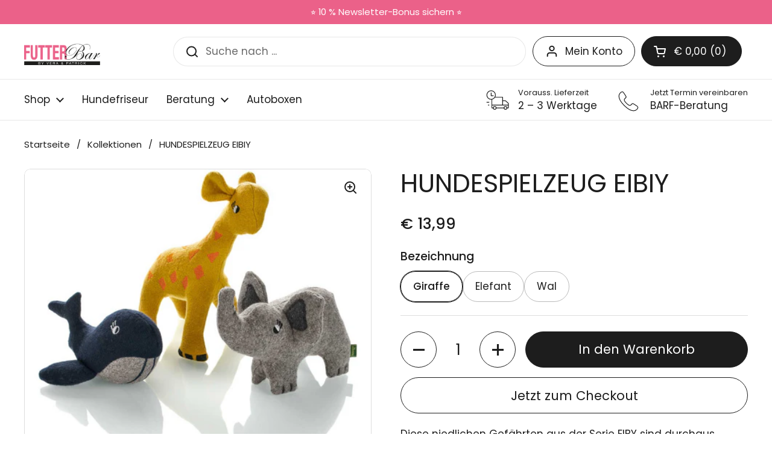

--- FILE ---
content_type: text/html; charset=utf-8
request_url: https://www.diefutterbar.at/products/hundespielzeug-eibiy
body_size: 59296
content:
<!doctype html>
<html class="no-js" lang="de" dir="ltr">
<head>

	<meta charset="utf-8">
  <meta http-equiv="X-UA-Compatible" content="IE=edge,chrome=1">
  <meta name="viewport" content="width=device-width, initial-scale=1.0, height=device-height, minimum-scale=1.0"><link rel="shortcut icon" href="//www.diefutterbar.at/cdn/shop/files/My_project-1_22.png?crop=center&height=48&v=1677597158&width=48" type="image/png" /><title>HUNDESPIELZEUG EIBIY &ndash; Die Futterbar</title><meta name="description" content="Diese niedlichen Gefährten aus der Serie EIBY sind durchaus etwas Besonderes. Gefertigt aus recycelten und upgecycelten Materialien, erfreuen sie mit ihrer besonderen Haptik und Griffigkeit, nicht nur als Hundespielzeug. Sie entlasten auch ganz nebenbei die Umwelt. Da machen kuschelige Schmusestunden und aufregende Spielattacken gleich doppelt so viel Spaß. Der vierbeinige Liebling wird sich ganz bestimmt über einen lustigen Freund aus einem angenehm-robusten Wolle/Polyester-Materialmix freuen.">

<meta property="og:site_name" content="Die Futterbar">
<meta property="og:url" content="https://www.diefutterbar.at/products/hundespielzeug-eibiy">
<meta property="og:title" content="HUNDESPIELZEUG EIBIY">
<meta property="og:type" content="product">
<meta property="og:description" content="Diese niedlichen Gefährten aus der Serie EIBY sind durchaus etwas Besonderes. Gefertigt aus recycelten und upgecycelten Materialien, erfreuen sie mit ihrer besonderen Haptik und Griffigkeit, nicht nur als Hundespielzeug. Sie entlasten auch ganz nebenbei die Umwelt. Da machen kuschelige Schmusestunden und aufregende Spielattacken gleich doppelt so viel Spaß. Der vierbeinige Liebling wird sich ganz bestimmt über einen lustigen Freund aus einem angenehm-robusten Wolle/Polyester-Materialmix freuen."><meta property="og:image" content="http://www.diefutterbar.at/cdn/shop/products/247d50_293398b1470248b883c98b9dd58a5769_mv2.jpg?v=1677060025">
  <meta property="og:image:secure_url" content="https://www.diefutterbar.at/cdn/shop/products/247d50_293398b1470248b883c98b9dd58a5769_mv2.jpg?v=1677060025">
  <meta property="og:image:width" content="600">
  <meta property="og:image:height" content="600"><meta property="og:price:amount" content="13,99">
  <meta property="og:price:currency" content="EUR"><meta name="twitter:card" content="summary_large_image">
<meta name="twitter:title" content="HUNDESPIELZEUG EIBIY">
<meta name="twitter:description" content="Diese niedlichen Gefährten aus der Serie EIBY sind durchaus etwas Besonderes. Gefertigt aus recycelten und upgecycelten Materialien, erfreuen sie mit ihrer besonderen Haptik und Griffigkeit, nicht nur als Hundespielzeug. Sie entlasten auch ganz nebenbei die Umwelt. Da machen kuschelige Schmusestunden und aufregende Spielattacken gleich doppelt so viel Spaß. Der vierbeinige Liebling wird sich ganz bestimmt über einen lustigen Freund aus einem angenehm-robusten Wolle/Polyester-Materialmix freuen."><script type="application/ld+json">
  [
    {
      "@context": "https://schema.org",
      "@type": "WebSite",
      "name": "Die Futterbar",
      "url": "https:\/\/www.diefutterbar.at"
    },
    {
      "@context": "https://schema.org",
      "@type": "Organization",
      "name": "Die Futterbar",
      "url": "https:\/\/www.diefutterbar.at"
    }
  ]
</script>

<script type="application/ld+json">
{
  "@context": "http://schema.org",
  "@type": "BreadcrumbList",
  "itemListElement": [
    {
      "@type": "ListItem",
      "position": 1,
      "name": "Startseite",
      "item": "https://www.diefutterbar.at"
    },{
        "@type": "ListItem",
        "position": 2,
        "name": "HUNDESPIELZEUG EIBIY",
        "item": "https://www.diefutterbar.at/products/hundespielzeug-eibiy"
      }]
}
</script><script type="application/ld+json">{"@context":"http:\/\/schema.org\/","@id":"\/products\/hundespielzeug-eibiy#product","@type":"ProductGroup","brand":{"@type":"Brand","name":"Hunter"},"category":"Hundebedarf","description":"Diese niedlichen Gefährten aus der Serie EIBY sind durchaus etwas Besonderes. Gefertigt aus recycelten und upgecycelten Materialien, erfreuen sie mit ihrer besonderen Haptik und Griffigkeit, nicht nur als Hundespielzeug. Sie entlasten auch ganz nebenbei die Umwelt. Da machen kuschelige Schmusestunden und aufregende Spielattacken gleich doppelt so viel Spaß. Der vierbeinige Liebling wird sich ganz bestimmt über einen lustigen Freund aus einem angenehm-robusten Wolle\/Polyester-Materialmix freuen.","hasVariant":[{"@id":"\/products\/hundespielzeug-eibiy?variant=44440414060829#variant","@type":"Product","image":"https:\/\/www.diefutterbar.at\/cdn\/shop\/products\/247d50_293398b1470248b883c98b9dd58a5769_mv2.jpg?v=1677060025\u0026width=1920","name":"HUNDESPIELZEUG EIBIY - Giraffe","offers":{"@id":"\/products\/hundespielzeug-eibiy?variant=44440414060829#offer","@type":"Offer","availability":"http:\/\/schema.org\/InStock","price":"13.99","priceCurrency":"EUR","url":"https:\/\/www.diefutterbar.at\/products\/hundespielzeug-eibiy?variant=44440414060829"},"sku":"-01"},{"@id":"\/products\/hundespielzeug-eibiy?variant=44440414093597#variant","@type":"Product","image":"https:\/\/www.diefutterbar.at\/cdn\/shop\/products\/247d50_293398b1470248b883c98b9dd58a5769_mv2.jpg?v=1677060025\u0026width=1920","name":"HUNDESPIELZEUG EIBIY - Elefant","offers":{"@id":"\/products\/hundespielzeug-eibiy?variant=44440414093597#offer","@type":"Offer","availability":"http:\/\/schema.org\/InStock","price":"13.99","priceCurrency":"EUR","url":"https:\/\/www.diefutterbar.at\/products\/hundespielzeug-eibiy?variant=44440414093597"},"sku":"-02"},{"@id":"\/products\/hundespielzeug-eibiy?variant=44440414126365#variant","@type":"Product","image":"https:\/\/www.diefutterbar.at\/cdn\/shop\/products\/247d50_293398b1470248b883c98b9dd58a5769_mv2.jpg?v=1677060025\u0026width=1920","name":"HUNDESPIELZEUG EIBIY - Wal","offers":{"@id":"\/products\/hundespielzeug-eibiy?variant=44440414126365#offer","@type":"Offer","availability":"http:\/\/schema.org\/InStock","price":"13.99","priceCurrency":"EUR","url":"https:\/\/www.diefutterbar.at\/products\/hundespielzeug-eibiy?variant=44440414126365"},"sku":"-03"}],"name":"HUNDESPIELZEUG EIBIY","productGroupID":"8149783314717","url":"https:\/\/www.diefutterbar.at\/products\/hundespielzeug-eibiy"}</script><link rel="canonical" href="https://www.diefutterbar.at/products/hundespielzeug-eibiy">

  <link rel="preconnect" href="https://cdn.shopify.com"><link rel="preconnect" href="https://fonts.shopifycdn.com" crossorigin><link href="//www.diefutterbar.at/cdn/shop/t/10/assets/theme.css?v=69646378577744532091760344511" as="style" rel="preload"><link href="//www.diefutterbar.at/cdn/shop/t/10/assets/section-header.css?v=51535540884003263151760344500" as="style" rel="preload"><link href="//www.diefutterbar.at/cdn/shop/t/10/assets/section-main-product.css?v=49840437609464465631760344505" as="style" rel="preload">
	<link rel="preload" as="image" href="//www.diefutterbar.at/cdn/shop/products/247d50_293398b1470248b883c98b9dd58a5769_mv2.jpg?v=1677060025&width=480" imagesrcset="//www.diefutterbar.at/cdn/shop/products/247d50_293398b1470248b883c98b9dd58a5769_mv2.jpg?v=1677060025&width=240 240w,//www.diefutterbar.at/cdn/shop/products/247d50_293398b1470248b883c98b9dd58a5769_mv2.jpg?v=1677060025&width=360 360w,//www.diefutterbar.at/cdn/shop/products/247d50_293398b1470248b883c98b9dd58a5769_mv2.jpg?v=1677060025&width=420 420w,//www.diefutterbar.at/cdn/shop/products/247d50_293398b1470248b883c98b9dd58a5769_mv2.jpg?v=1677060025&width=480 480w" imagesizes="(max-width: 767px) calc(100vw - 20px), (max-width: 1360px) 50vw, calc(1360px / 2)">


<link rel="preload" href="//www.diefutterbar.at/cdn/fonts/poppins/poppins_n4.0ba78fa5af9b0e1a374041b3ceaadf0a43b41362.woff2" as="font" type="font/woff2" crossorigin>
<link rel="preload" href="//www.diefutterbar.at/cdn/fonts/poppins/poppins_n4.0ba78fa5af9b0e1a374041b3ceaadf0a43b41362.woff2" as="font" type="font/woff2" crossorigin>
<style type="text/css">
@font-face {
  font-family: Poppins;
  font-weight: 400;
  font-style: normal;
  font-display: swap;
  src: url("//www.diefutterbar.at/cdn/fonts/poppins/poppins_n4.0ba78fa5af9b0e1a374041b3ceaadf0a43b41362.woff2") format("woff2"),
       url("//www.diefutterbar.at/cdn/fonts/poppins/poppins_n4.214741a72ff2596839fc9760ee7a770386cf16ca.woff") format("woff");
}
@font-face {
  font-family: Poppins;
  font-weight: 400;
  font-style: normal;
  font-display: swap;
  src: url("//www.diefutterbar.at/cdn/fonts/poppins/poppins_n4.0ba78fa5af9b0e1a374041b3ceaadf0a43b41362.woff2") format("woff2"),
       url("//www.diefutterbar.at/cdn/fonts/poppins/poppins_n4.214741a72ff2596839fc9760ee7a770386cf16ca.woff") format("woff");
}
@font-face {
  font-family: Poppins;
  font-weight: 500;
  font-style: normal;
  font-display: swap;
  src: url("//www.diefutterbar.at/cdn/fonts/poppins/poppins_n5.ad5b4b72b59a00358afc706450c864c3c8323842.woff2") format("woff2"),
       url("//www.diefutterbar.at/cdn/fonts/poppins/poppins_n5.33757fdf985af2d24b32fcd84c9a09224d4b2c39.woff") format("woff");
}
@font-face {
  font-family: Poppins;
  font-weight: 400;
  font-style: italic;
  font-display: swap;
  src: url("//www.diefutterbar.at/cdn/fonts/poppins/poppins_i4.846ad1e22474f856bd6b81ba4585a60799a9f5d2.woff2") format("woff2"),
       url("//www.diefutterbar.at/cdn/fonts/poppins/poppins_i4.56b43284e8b52fc64c1fd271f289a39e8477e9ec.woff") format("woff");
}




</style>
<style type="text/css">

  :root {

    /* Direction */
    --direction:ltr;

    /* Font variables */

    --font-stack-headings: Poppins, sans-serif;
    --font-weight-headings: 400;
    --font-style-headings: normal;

    --font-stack-body: Poppins, sans-serif;
    --font-weight-body: 400;--font-weight-body-bold: 500;--font-style-body: normal;--font-weight-buttons: var(--font-weight-body);--font-weight-menu: var(--font-weight-body);--base-headings-size: 60;
    --base-headings-line: 1.2;
    --base-headings-spacing: 0.0em;
    --base-body-size: 17;
    --base-body-line: 1.5;
    --base-body-spacing: 0.0em;

    --base-menu-size: 17;

    /* Color variables */

    --color-background-header: #ffffff;
    --color-secondary-background-header: rgba(29, 29, 29, 0.08);
    --color-opacity-background-header: rgba(255, 255, 255, 0);
    --color-text-header: #1d1d1d;
    --color-foreground-header: #ffffff;
    --color-accent-header: #000000;
    --color-foreground-accent-header: #ffffff;
    --color-borders-header: rgba(29, 29, 29, 0.1);

    --color-background-main: #ffffff;
    --color-secondary-background-main: rgba(29, 29, 29, 0.08);
    --color-third-background-main: rgba(29, 29, 29, 0.04);
    --color-fourth-background-main: rgba(29, 29, 29, 0.02);
    --color-opacity-background-main: rgba(255, 255, 255, 0);
    --color-text-main: #1d1d1d;
    --color-foreground-main: #ffffff;
    --color-secondary-text-main: rgba(29, 29, 29, 0.62);
    --color-accent-main: #eb6189;
    --color-foreground-accent-main: #ffffff;
    --color-borders-main: rgba(29, 29, 29, 0.15);

    --color-background-cards: #ffffff;
    --color-gradient-cards: ;
    --color-text-cards: #1d1d1d;
    --color-foreground-cards: #ffffff;
    --color-secondary-text-cards: rgba(29, 29, 29, 0.6);
    --color-accent-cards: #fbe0e8;
    --color-foreground-accent-cards: #000000;
    --color-borders-cards: #e9e9e9;

    --color-background-footer: #ffffff;
    --color-text-footer: #000000;
    --color-accent-footer: #757575;
    --color-borders-footer: rgba(0, 0, 0, 0.15);

    --color-borders-forms-primary: rgba(29, 29, 29, 0.3);
    --color-borders-forms-secondary: rgba(29, 29, 29, 0.6);

    /* Borders */

    --border-width-cards: 1px;
    --border-radius-cards: 10px;
    --border-width-buttons: 1px;
    --border-radius-buttons: 30px;
    --border-width-forms: 1px;
    --border-radius-forms: 5px;

    /* Shadows */
    --shadow-x-cards: 0px;
    --shadow-y-cards: 0px;
    --shadow-blur-cards: 0px;
    --color-shadow-cards: rgba(0,0,0,0);
    --shadow-x-buttons: 0px;
    --shadow-y-buttons: 0px;
    --shadow-blur-buttons: 0px;
    --color-shadow-buttons: rgba(0,0,0,0);

    /* Layout */

    --grid-gap-original-base: 26px;
    --theme-max-width: 1360px;
    --container-vertical-space-base: 100px;
    --image-fit-padding: 10%;

  }
  
    @media screen and (max-width: 767px) {
      :root {
        --border-radius-cards: clamp(8px, 5px, 10px);
      }
    }
  

  .facets__summary, #main select, .sidebar select, .modal-content select {
    background-image: url('data:image/svg+xml;utf8,<svg width="13" height="8" fill="none" xmlns="http://www.w3.org/2000/svg"><path d="M1.414.086 7.9 6.57 6.485 7.985 0 1.5 1.414.086Z" fill="%231d1d1d"/><path d="M12.985 1.515 6.5 8 5.085 6.586 11.571.101l1.414 1.414Z" fill="%231d1d1d"/></svg>');
  }

  .card .star-rating__stars {
    background-image: url('data:image/svg+xml;utf8,<svg width="20" height="13" viewBox="0 0 14 13" fill="none" xmlns="http://www.w3.org/2000/svg"><path d="m7 0 1.572 4.837h5.085l-4.114 2.99 1.572 4.836L7 9.673l-4.114 2.99 1.571-4.837-4.114-2.99h5.085L7 0Z" stroke="%231d1d1d" stroke-width="1"/></svg>');
  }
  .card .star-rating__stars-active {
    background-image: url('data:image/svg+xml;utf8,<svg width="20" height="13" viewBox="0 0 14 13" fill="none" xmlns="http://www.w3.org/2000/svg"><path d="m7 0 1.572 4.837h5.085l-4.114 2.99 1.572 4.836L7 9.673l-4.114 2.99 1.571-4.837-4.114-2.99h5.085L7 0Z" fill="%231d1d1d" stroke-width="0"/></svg>');
  }

  .star-rating__stars {
    background-image: url('data:image/svg+xml;utf8,<svg width="20" height="13" viewBox="0 0 14 13" fill="none" xmlns="http://www.w3.org/2000/svg"><path d="m7 0 1.572 4.837h5.085l-4.114 2.99 1.572 4.836L7 9.673l-4.114 2.99 1.571-4.837-4.114-2.99h5.085L7 0Z" stroke="%231d1d1d" stroke-width="1"/></svg>');
  }
  .star-rating__stars-active {
    background-image: url('data:image/svg+xml;utf8,<svg width="20" height="13" viewBox="0 0 14 13" fill="none" xmlns="http://www.w3.org/2000/svg"><path d="m7 0 1.572 4.837h5.085l-4.114 2.99 1.572 4.836L7 9.673l-4.114 2.99 1.571-4.837-4.114-2.99h5.085L7 0Z" fill="%231d1d1d" stroke-width="0"/></svg>');
  }

  .product-item {}</style>

<style id="root-height">
  :root {
    --window-height: 100vh;
  }
</style>
<script type="text/javascript">
  window.KrownAssetLoader = {
    loadedScripts: new Set(),
    loadScript: function(url) {
      if (this.loadedScripts.has(url)) return;
      this.loadedScripts.add(url);
      const script = document.createElement('script');
      script.src = url;
      script.defer = true;
      document.head.appendChild(script);
    }
  };
</script><link href="//www.diefutterbar.at/cdn/shop/t/10/assets/theme.css?v=69646378577744532091760344511" rel="stylesheet" type="text/css" media="all" />

	<script>window.performance && window.performance.mark && window.performance.mark('shopify.content_for_header.start');</script><meta name="facebook-domain-verification" content="nt41z7gyrpw7g7c3eq0kotrwisc2yn">
<meta name="google-site-verification" content="vHTlD_07xDEWK9T6tY_77gJufnbSMWSEbmhdsFw_Vrs">
<meta id="shopify-digital-wallet" name="shopify-digital-wallet" content="/71688519965/digital_wallets/dialog">
<meta name="shopify-checkout-api-token" content="73ef00fba82346dee94f231265185da4">
<meta id="in-context-paypal-metadata" data-shop-id="71688519965" data-venmo-supported="false" data-environment="production" data-locale="de_DE" data-paypal-v4="true" data-currency="EUR">
<link rel="alternate" type="application/json+oembed" href="https://www.diefutterbar.at/products/hundespielzeug-eibiy.oembed">
<script async="async" src="/checkouts/internal/preloads.js?locale=de-AT"></script>
<script id="apple-pay-shop-capabilities" type="application/json">{"shopId":71688519965,"countryCode":"AT","currencyCode":"EUR","merchantCapabilities":["supports3DS"],"merchantId":"gid:\/\/shopify\/Shop\/71688519965","merchantName":"Die Futterbar","requiredBillingContactFields":["postalAddress","email","phone"],"requiredShippingContactFields":["postalAddress","email","phone"],"shippingType":"shipping","supportedNetworks":["visa","maestro","masterCard","amex"],"total":{"type":"pending","label":"Die Futterbar","amount":"1.00"},"shopifyPaymentsEnabled":true,"supportsSubscriptions":true}</script>
<script id="shopify-features" type="application/json">{"accessToken":"73ef00fba82346dee94f231265185da4","betas":["rich-media-storefront-analytics"],"domain":"www.diefutterbar.at","predictiveSearch":true,"shopId":71688519965,"locale":"de"}</script>
<script>var Shopify = Shopify || {};
Shopify.shop = "futterbargraz.myshopify.com";
Shopify.locale = "de";
Shopify.currency = {"active":"EUR","rate":"1.0"};
Shopify.country = "AT";
Shopify.theme = {"name":"LIVE Local | Update: 13-10-25","id":188323692891,"schema_name":"Local","schema_version":"3.1.1","theme_store_id":1651,"role":"main"};
Shopify.theme.handle = "null";
Shopify.theme.style = {"id":null,"handle":null};
Shopify.cdnHost = "www.diefutterbar.at/cdn";
Shopify.routes = Shopify.routes || {};
Shopify.routes.root = "/";</script>
<script type="module">!function(o){(o.Shopify=o.Shopify||{}).modules=!0}(window);</script>
<script>!function(o){function n(){var o=[];function n(){o.push(Array.prototype.slice.apply(arguments))}return n.q=o,n}var t=o.Shopify=o.Shopify||{};t.loadFeatures=n(),t.autoloadFeatures=n()}(window);</script>
<script id="shop-js-analytics" type="application/json">{"pageType":"product"}</script>
<script defer="defer" async type="module" src="//www.diefutterbar.at/cdn/shopifycloud/shop-js/modules/v2/client.init-shop-cart-sync_e98Ab_XN.de.esm.js"></script>
<script defer="defer" async type="module" src="//www.diefutterbar.at/cdn/shopifycloud/shop-js/modules/v2/chunk.common_Pcw9EP95.esm.js"></script>
<script defer="defer" async type="module" src="//www.diefutterbar.at/cdn/shopifycloud/shop-js/modules/v2/chunk.modal_CzmY4ZhL.esm.js"></script>
<script type="module">
  await import("//www.diefutterbar.at/cdn/shopifycloud/shop-js/modules/v2/client.init-shop-cart-sync_e98Ab_XN.de.esm.js");
await import("//www.diefutterbar.at/cdn/shopifycloud/shop-js/modules/v2/chunk.common_Pcw9EP95.esm.js");
await import("//www.diefutterbar.at/cdn/shopifycloud/shop-js/modules/v2/chunk.modal_CzmY4ZhL.esm.js");

  window.Shopify.SignInWithShop?.initShopCartSync?.({"fedCMEnabled":true,"windoidEnabled":true});

</script>
<script>(function() {
  var isLoaded = false;
  function asyncLoad() {
    if (isLoaded) return;
    isLoaded = true;
    var urls = ["https:\/\/tnc-app.herokuapp.com\/get_script\/a8f0c8a0ce6711edb9074e9a00ff5b7b.js?v=28318\u0026shop=futterbargraz.myshopify.com","https:\/\/tools.luckyorange.com\/core\/lo.js?site-id=4312d213\u0026shop=futterbargraz.myshopify.com","https:\/\/cdn.nfcube.com\/instafeed-1137196cd64ddc3179476e226510ecd5.js?shop=futterbargraz.myshopify.com"];
    for (var i = 0; i < urls.length; i++) {
      var s = document.createElement('script');
      s.type = 'text/javascript';
      s.async = true;
      s.src = urls[i];
      var x = document.getElementsByTagName('script')[0];
      x.parentNode.insertBefore(s, x);
    }
  };
  if(window.attachEvent) {
    window.attachEvent('onload', asyncLoad);
  } else {
    window.addEventListener('load', asyncLoad, false);
  }
})();</script>
<script id="__st">var __st={"a":71688519965,"offset":3600,"reqid":"3026dde5-b3c5-4086-8d46-1844ff796cde-1769387175","pageurl":"www.diefutterbar.at\/products\/hundespielzeug-eibiy","u":"1893c0bc663a","p":"product","rtyp":"product","rid":8149783314717};</script>
<script>window.ShopifyPaypalV4VisibilityTracking = true;</script>
<script id="captcha-bootstrap">!function(){'use strict';const t='contact',e='account',n='new_comment',o=[[t,t],['blogs',n],['comments',n],[t,'customer']],c=[[e,'customer_login'],[e,'guest_login'],[e,'recover_customer_password'],[e,'create_customer']],r=t=>t.map((([t,e])=>`form[action*='/${t}']:not([data-nocaptcha='true']) input[name='form_type'][value='${e}']`)).join(','),a=t=>()=>t?[...document.querySelectorAll(t)].map((t=>t.form)):[];function s(){const t=[...o],e=r(t);return a(e)}const i='password',u='form_key',d=['recaptcha-v3-token','g-recaptcha-response','h-captcha-response',i],f=()=>{try{return window.sessionStorage}catch{return}},m='__shopify_v',_=t=>t.elements[u];function p(t,e,n=!1){try{const o=window.sessionStorage,c=JSON.parse(o.getItem(e)),{data:r}=function(t){const{data:e,action:n}=t;return t[m]||n?{data:e,action:n}:{data:t,action:n}}(c);for(const[e,n]of Object.entries(r))t.elements[e]&&(t.elements[e].value=n);n&&o.removeItem(e)}catch(o){console.error('form repopulation failed',{error:o})}}const l='form_type',E='cptcha';function T(t){t.dataset[E]=!0}const w=window,h=w.document,L='Shopify',v='ce_forms',y='captcha';let A=!1;((t,e)=>{const n=(g='f06e6c50-85a8-45c8-87d0-21a2b65856fe',I='https://cdn.shopify.com/shopifycloud/storefront-forms-hcaptcha/ce_storefront_forms_captcha_hcaptcha.v1.5.2.iife.js',D={infoText:'Durch hCaptcha geschützt',privacyText:'Datenschutz',termsText:'Allgemeine Geschäftsbedingungen'},(t,e,n)=>{const o=w[L][v],c=o.bindForm;if(c)return c(t,g,e,D).then(n);var r;o.q.push([[t,g,e,D],n]),r=I,A||(h.body.append(Object.assign(h.createElement('script'),{id:'captcha-provider',async:!0,src:r})),A=!0)});var g,I,D;w[L]=w[L]||{},w[L][v]=w[L][v]||{},w[L][v].q=[],w[L][y]=w[L][y]||{},w[L][y].protect=function(t,e){n(t,void 0,e),T(t)},Object.freeze(w[L][y]),function(t,e,n,w,h,L){const[v,y,A,g]=function(t,e,n){const i=e?o:[],u=t?c:[],d=[...i,...u],f=r(d),m=r(i),_=r(d.filter((([t,e])=>n.includes(e))));return[a(f),a(m),a(_),s()]}(w,h,L),I=t=>{const e=t.target;return e instanceof HTMLFormElement?e:e&&e.form},D=t=>v().includes(t);t.addEventListener('submit',(t=>{const e=I(t);if(!e)return;const n=D(e)&&!e.dataset.hcaptchaBound&&!e.dataset.recaptchaBound,o=_(e),c=g().includes(e)&&(!o||!o.value);(n||c)&&t.preventDefault(),c&&!n&&(function(t){try{if(!f())return;!function(t){const e=f();if(!e)return;const n=_(t);if(!n)return;const o=n.value;o&&e.removeItem(o)}(t);const e=Array.from(Array(32),(()=>Math.random().toString(36)[2])).join('');!function(t,e){_(t)||t.append(Object.assign(document.createElement('input'),{type:'hidden',name:u})),t.elements[u].value=e}(t,e),function(t,e){const n=f();if(!n)return;const o=[...t.querySelectorAll(`input[type='${i}']`)].map((({name:t})=>t)),c=[...d,...o],r={};for(const[a,s]of new FormData(t).entries())c.includes(a)||(r[a]=s);n.setItem(e,JSON.stringify({[m]:1,action:t.action,data:r}))}(t,e)}catch(e){console.error('failed to persist form',e)}}(e),e.submit())}));const S=(t,e)=>{t&&!t.dataset[E]&&(n(t,e.some((e=>e===t))),T(t))};for(const o of['focusin','change'])t.addEventListener(o,(t=>{const e=I(t);D(e)&&S(e,y())}));const B=e.get('form_key'),M=e.get(l),P=B&&M;t.addEventListener('DOMContentLoaded',(()=>{const t=y();if(P)for(const e of t)e.elements[l].value===M&&p(e,B);[...new Set([...A(),...v().filter((t=>'true'===t.dataset.shopifyCaptcha))])].forEach((e=>S(e,t)))}))}(h,new URLSearchParams(w.location.search),n,t,e,['guest_login'])})(!0,!0)}();</script>
<script integrity="sha256-4kQ18oKyAcykRKYeNunJcIwy7WH5gtpwJnB7kiuLZ1E=" data-source-attribution="shopify.loadfeatures" defer="defer" src="//www.diefutterbar.at/cdn/shopifycloud/storefront/assets/storefront/load_feature-a0a9edcb.js" crossorigin="anonymous"></script>
<script data-source-attribution="shopify.dynamic_checkout.dynamic.init">var Shopify=Shopify||{};Shopify.PaymentButton=Shopify.PaymentButton||{isStorefrontPortableWallets:!0,init:function(){window.Shopify.PaymentButton.init=function(){};var t=document.createElement("script");t.src="https://www.diefutterbar.at/cdn/shopifycloud/portable-wallets/latest/portable-wallets.de.js",t.type="module",document.head.appendChild(t)}};
</script>
<script data-source-attribution="shopify.dynamic_checkout.buyer_consent">
  function portableWalletsHideBuyerConsent(e){var t=document.getElementById("shopify-buyer-consent"),n=document.getElementById("shopify-subscription-policy-button");t&&n&&(t.classList.add("hidden"),t.setAttribute("aria-hidden","true"),n.removeEventListener("click",e))}function portableWalletsShowBuyerConsent(e){var t=document.getElementById("shopify-buyer-consent"),n=document.getElementById("shopify-subscription-policy-button");t&&n&&(t.classList.remove("hidden"),t.removeAttribute("aria-hidden"),n.addEventListener("click",e))}window.Shopify?.PaymentButton&&(window.Shopify.PaymentButton.hideBuyerConsent=portableWalletsHideBuyerConsent,window.Shopify.PaymentButton.showBuyerConsent=portableWalletsShowBuyerConsent);
</script>
<script>
  function portableWalletsCleanup(e){e&&e.src&&console.error("Failed to load portable wallets script "+e.src);var t=document.querySelectorAll("shopify-accelerated-checkout .shopify-payment-button__skeleton, shopify-accelerated-checkout-cart .wallet-cart-button__skeleton"),e=document.getElementById("shopify-buyer-consent");for(let e=0;e<t.length;e++)t[e].remove();e&&e.remove()}function portableWalletsNotLoadedAsModule(e){e instanceof ErrorEvent&&"string"==typeof e.message&&e.message.includes("import.meta")&&"string"==typeof e.filename&&e.filename.includes("portable-wallets")&&(window.removeEventListener("error",portableWalletsNotLoadedAsModule),window.Shopify.PaymentButton.failedToLoad=e,"loading"===document.readyState?document.addEventListener("DOMContentLoaded",window.Shopify.PaymentButton.init):window.Shopify.PaymentButton.init())}window.addEventListener("error",portableWalletsNotLoadedAsModule);
</script>

<script type="module" src="https://www.diefutterbar.at/cdn/shopifycloud/portable-wallets/latest/portable-wallets.de.js" onError="portableWalletsCleanup(this)" crossorigin="anonymous"></script>
<script nomodule>
  document.addEventListener("DOMContentLoaded", portableWalletsCleanup);
</script>

<link id="shopify-accelerated-checkout-styles" rel="stylesheet" media="screen" href="https://www.diefutterbar.at/cdn/shopifycloud/portable-wallets/latest/accelerated-checkout-backwards-compat.css" crossorigin="anonymous">
<style id="shopify-accelerated-checkout-cart">
        #shopify-buyer-consent {
  margin-top: 1em;
  display: inline-block;
  width: 100%;
}

#shopify-buyer-consent.hidden {
  display: none;
}

#shopify-subscription-policy-button {
  background: none;
  border: none;
  padding: 0;
  text-decoration: underline;
  font-size: inherit;
  cursor: pointer;
}

#shopify-subscription-policy-button::before {
  box-shadow: none;
}

      </style>

<script>window.performance && window.performance.mark && window.performance.mark('shopify.content_for_header.end');</script>

  <script>
    const rbi = [];
    const ribSetSize = (img) => {
      if ( img.offsetWidth / img.dataset.ratio < img.offsetHeight ) {
        img.setAttribute('sizes', `${Math.ceil(img.offsetHeight * img.dataset.ratio)}px`);
      } else {
        img.setAttribute('sizes', `${Math.ceil(img.offsetWidth)}px`);
      }
    }
    const debounce = (fn, wait) => {
      let t;
      return (...args) => {
        clearTimeout(t);
        t = setTimeout(() => fn.apply(this, args), wait);
      };
    }
    window.KEYCODES = {
      TAB: 9,
      ESC: 27,
      DOWN: 40,
      RIGHT: 39,
      UP: 38,
      LEFT: 37,
      RETURN: 13
    };
    window.addEventListener('resize', debounce(()=>{
      for ( let img of rbi ) {
        ribSetSize(img);
      }
    }, 250));
  </script><noscript>
    <link rel="stylesheet" href="//www.diefutterbar.at/cdn/shop/t/10/assets/theme-noscript.css?v=42099867224588620941760344511">
  </noscript>

<!-- BEGIN app block: shopify://apps/consentmo-gdpr/blocks/gdpr_cookie_consent/4fbe573f-a377-4fea-9801-3ee0858cae41 -->


<!-- END app block --><!-- BEGIN app block: shopify://apps/klaviyo-email-marketing-sms/blocks/klaviyo-onsite-embed/2632fe16-c075-4321-a88b-50b567f42507 -->












  <script async src="https://static.klaviyo.com/onsite/js/VXDhbt/klaviyo.js?company_id=VXDhbt"></script>
  <script>!function(){if(!window.klaviyo){window._klOnsite=window._klOnsite||[];try{window.klaviyo=new Proxy({},{get:function(n,i){return"push"===i?function(){var n;(n=window._klOnsite).push.apply(n,arguments)}:function(){for(var n=arguments.length,o=new Array(n),w=0;w<n;w++)o[w]=arguments[w];var t="function"==typeof o[o.length-1]?o.pop():void 0,e=new Promise((function(n){window._klOnsite.push([i].concat(o,[function(i){t&&t(i),n(i)}]))}));return e}}})}catch(n){window.klaviyo=window.klaviyo||[],window.klaviyo.push=function(){var n;(n=window._klOnsite).push.apply(n,arguments)}}}}();</script>

  
    <script id="viewed_product">
      if (item == null) {
        var _learnq = _learnq || [];

        var MetafieldReviews = null
        var MetafieldYotpoRating = null
        var MetafieldYotpoCount = null
        var MetafieldLooxRating = null
        var MetafieldLooxCount = null
        var okendoProduct = null
        var okendoProductReviewCount = null
        var okendoProductReviewAverageValue = null
        try {
          // The following fields are used for Customer Hub recently viewed in order to add reviews.
          // This information is not part of __kla_viewed. Instead, it is part of __kla_viewed_reviewed_items
          MetafieldReviews = {};
          MetafieldYotpoRating = null
          MetafieldYotpoCount = null
          MetafieldLooxRating = null
          MetafieldLooxCount = null

          okendoProduct = null
          // If the okendo metafield is not legacy, it will error, which then requires the new json formatted data
          if (okendoProduct && 'error' in okendoProduct) {
            okendoProduct = null
          }
          okendoProductReviewCount = okendoProduct ? okendoProduct.reviewCount : null
          okendoProductReviewAverageValue = okendoProduct ? okendoProduct.reviewAverageValue : null
        } catch (error) {
          console.error('Error in Klaviyo onsite reviews tracking:', error);
        }

        var item = {
          Name: "HUNDESPIELZEUG EIBIY",
          ProductID: 8149783314717,
          Categories: ["All Products","HERBST","Hundespielzeug","HUNTER","Plüsch","Welpenspielzeug","Zubehör"],
          ImageURL: "https://www.diefutterbar.at/cdn/shop/products/247d50_293398b1470248b883c98b9dd58a5769_mv2_grande.jpg?v=1677060025",
          URL: "https://www.diefutterbar.at/products/hundespielzeug-eibiy",
          Brand: "Hunter",
          Price: "€ 13,99",
          Value: "13,99",
          CompareAtPrice: "€ 0,00"
        };
        _learnq.push(['track', 'Viewed Product', item]);
        _learnq.push(['trackViewedItem', {
          Title: item.Name,
          ItemId: item.ProductID,
          Categories: item.Categories,
          ImageUrl: item.ImageURL,
          Url: item.URL,
          Metadata: {
            Brand: item.Brand,
            Price: item.Price,
            Value: item.Value,
            CompareAtPrice: item.CompareAtPrice
          },
          metafields:{
            reviews: MetafieldReviews,
            yotpo:{
              rating: MetafieldYotpoRating,
              count: MetafieldYotpoCount,
            },
            loox:{
              rating: MetafieldLooxRating,
              count: MetafieldLooxCount,
            },
            okendo: {
              rating: okendoProductReviewAverageValue,
              count: okendoProductReviewCount,
            }
          }
        }]);
      }
    </script>
  




  <script>
    window.klaviyoReviewsProductDesignMode = false
  </script>







<!-- END app block --><!-- BEGIN app block: shopify://apps/tnc-terms-checkbox/blocks/app-embed/2b45c8fb-5ee2-4392-8a72-b663da1d38ad -->
<script async src="https://app.tncapp.com/get_script/?shop_url=futterbargraz.myshopify.com"></script>


<!-- END app block --><!-- BEGIN app block: shopify://apps/hulk-form-builder/blocks/app-embed/b6b8dd14-356b-4725-a4ed-77232212b3c3 --><!-- BEGIN app snippet: hulkapps-formbuilder-theme-ext --><script type="text/javascript">
  
  if (typeof window.formbuilder_customer != "object") {
        window.formbuilder_customer = {}
  }

  window.hulkFormBuilder = {
    form_data: {},
    shop_data: {"shop_zieufWJCGv5QzgPnNv7rCQ":{"shop_uuid":"zieufWJCGv5QzgPnNv7rCQ","shop_timezone":"Europe\/Vienna","shop_id":80537,"shop_is_after_submit_enabled":true,"shop_shopify_plan":"Basic","shop_shopify_domain":"futterbargraz.myshopify.com","shop_created_at":"2023-03-20T09:39:19.487-05:00","is_skip_metafield":false,"shop_deleted":false,"shop_disabled":false}},
    settings_data: {"shop_settings":{"shop_customise_msgs":[{"press_CTRL":"Drücke STRG um Bilder hochzuladen","valid_data":"Bitte gib gültige Daten ein","valid_email":"Bitte gib eine gültige Mailadresse ein","valid_url":"Bitte gib eine gültige URL ein","only_number_alloud":"Maximale Anzahl überschritten","number_less":"Zahl muss kleiner sein als","number_more":"Zahl muss mehr sein als","image_extension":"Falsches Bildformat","blocked_domain":"Dieses Formular akzeptierte keine Adressen aus","file_must_less":"Die Datei muss kleiner als 3 MB sein","card_details_invalid":"Diese Kartendaten sind ungültig","exp_mm":"Ablaufdatum","exp_yy":"Ablaufjahr","next":"Weiter","previous":"Zurück","must_have_a_input":"Bitte füll min. ein Feld aus","please_enter_required_data":"Bitte gib Daten ein"}],"default_customise_msgs":{"is_required":"is required","thank_you":"Thank you! The form was submitted successfully.","processing":"Processing...","valid_data":"Please provide valid data","valid_email":"Provide valid email format","valid_tags":"HTML Tags are not allowed","valid_phone":"Provide valid phone number","valid_captcha":"Please provide valid captcha response","valid_url":"Provide valid URL","only_number_alloud":"Provide valid number in","number_less":"must be less than","number_more":"must be more than","image_must_less":"Image must be less than 20MB","image_number":"Images allowed","image_extension":"Invalid extension! Please provide image file","error_image_upload":"Error in image upload. Please try again.","error_file_upload":"Error in file upload. Please try again.","your_response":"Your response","error_form_submit":"Error occur.Please try again after sometime.","email_submitted":"Form with this email is already submitted","invalid_email_by_zerobounce":"The email address you entered appears to be invalid. Please check it and try again.","download_file":"Download file","card_details_invalid":"Your card details are invalid","card_details":"Card details","please_enter_card_details":"Please enter card details","card_number":"Card number","exp_mm":"Exp MM","exp_yy":"Exp YY","crd_cvc":"CVV","payment_value":"Payment amount","please_enter_payment_amount":"Please enter payment amount","address1":"Address line 1","address2":"Address line 2","city":"City","province":"Province","zipcode":"Zip code","country":"Country","blocked_domain":"This form does not accept addresses from","file_must_less":"File must be less than 20MB","file_extension":"Invalid extension! Please provide file","only_file_number_alloud":"files allowed","previous":"Previous","next":"Next","must_have_a_input":"Please enter at least one field.","please_enter_required_data":"Please enter required data","atleast_one_special_char":"Include at least one special character","atleast_one_lowercase_char":"Include at least one lowercase character","atleast_one_uppercase_char":"Include at least one uppercase character","atleast_one_number":"Include at least one number","must_have_8_chars":"Must have 8 characters long","be_between_8_and_12_chars":"Be between 8 and 12 characters long","please_select":"Please Select","phone_submitted":"Form with this phone number is already submitted","user_res_parse_error":"Error while submitting the form","valid_same_values":"values must be same","product_choice_clear_selection":"Clear Selection","picture_choice_clear_selection":"Clear Selection","remove_all_for_file_image_upload":"Remove All","invalid_file_type_for_image_upload":"You can't upload files of this type.","invalid_file_type_for_signature_upload":"You can't upload files of this type.","max_files_exceeded_for_file_upload":"You can not upload any more files.","max_files_exceeded_for_image_upload":"You can not upload any more files.","file_already_exist":"File already uploaded","max_limit_exceed":"You have added the maximum number of text fields.","cancel_upload_for_file_upload":"Cancel upload","cancel_upload_for_image_upload":"Cancel upload","cancel_upload_for_signature_upload":"Cancel upload"},"shop_blocked_domains":[]}},
    features_data: {"shop_plan_features":{"shop_plan_features":["unlimited-forms","full-design-customization","export-form-submissions","multiple-recipients-for-form-submissions","multiple-admin-notifications","enable-captcha","unlimited-file-uploads","save-submitted-form-data","set-auto-response-message","conditional-logic","form-banner","save-as-draft-facility","include-user-response-in-admin-email","disable-form-submission","mail-platform-integration","stripe-payment-integration","pre-built-templates","create-customer-account-on-shopify","google-analytics-3-by-tracking-id","facebook-pixel-id","bing-uet-pixel-id","advanced-js","advanced-css","api-available","customize-form-message","hidden-field","restrict-from-submissions-per-one-user","utm-tracking","ratings","privacy-notices","heading","paragraph","shopify-flow-trigger","domain-setup","block-domain","address","html-code","form-schedule","after-submit-script","customize-form-scrolling","on-form-submission-record-the-referrer-url","password","duplicate-the-forms","include-user-response-in-auto-responder-email","elements-add-ons","admin-and-auto-responder-email-with-tokens","email-export","premium-support","google-analytics-4-by-measurement-id","google-ads-for-tracking-conversion","validation-field","file-upload","load_form_as_popup","advanced_conditional_logic"]}},
    shop: null,
    shop_id: null,
    plan_features: null,
    validateDoubleQuotes: false,
    assets: {
      extraFunctions: "https://cdn.shopify.com/extensions/019bb5ee-ec40-7527-955d-c1b8751eb060/form-builder-by-hulkapps-50/assets/extra-functions.js",
      extraStyles: "https://cdn.shopify.com/extensions/019bb5ee-ec40-7527-955d-c1b8751eb060/form-builder-by-hulkapps-50/assets/extra-styles.css",
      bootstrapStyles: "https://cdn.shopify.com/extensions/019bb5ee-ec40-7527-955d-c1b8751eb060/form-builder-by-hulkapps-50/assets/theme-app-extension-bootstrap.css"
    },
    translations: {
      htmlTagNotAllowed: "HTML Tags are not allowed",
      sqlQueryNotAllowed: "SQL Queries are not allowed",
      doubleQuoteNotAllowed: "Double quotes are not allowed",
      vorwerkHttpWwwNotAllowed: "The words \u0026#39;http\u0026#39; and \u0026#39;www\u0026#39; are not allowed. Please remove them and try again.",
      maxTextFieldsReached: "You have added the maximum number of text fields.",
      avoidNegativeWords: "Avoid negative words: Don\u0026#39;t use negative words in your contact message.",
      customDesignOnly: "This form is for custom designs requests. For general inquiries please contact our team at info@stagheaddesigns.com",
      zerobounceApiErrorMsg: "We couldn\u0026#39;t verify your email due to a technical issue. Please try again later.",
    }

  }

  

  window.FbThemeAppExtSettingsHash = {}
  
</script><!-- END app snippet --><!-- END app block --><!-- BEGIN app block: shopify://apps/gift-box/blocks/head/f53ea332-e066-453a-9116-800349284dfb --><script>
const isProductPage = window.location.pathname.includes("/products/");

// Allow redirect only on product pages.
if (isProductPage) {
  const GHOST_PRODUCT_TYPE = "giftbox_ghost_product";
  // Use product handle to check the type of the product.
  const product_type = "";
  if (product_type == GHOST_PRODUCT_TYPE) {
    // Redirect to the GP parent URL stored in the GP's metafields.
    const parent_product_url = '';
    if (parent_product_url === null || parent_product_url === '') {
      window.location.replace("/");
    } else {
      window.location.replace(parent_product_url);
    }
  }
}
</script>

<script
  src="https://giftbox.ds-cdn.com/static/main.js?shop=futterbargraz.myshopify.com"

></script>


<!-- END app block --><script src="https://cdn.shopify.com/extensions/4e276193-403c-423f-833c-fefed71819cf/forms-2298/assets/shopify-forms-loader.js" type="text/javascript" defer="defer"></script>
<script src="https://cdn.shopify.com/extensions/019b92df-1966-750c-943d-a8ced4b05ac2/option-cli3-369/assets/gpomain.js" type="text/javascript" defer="defer"></script>
<script src="https://cdn.shopify.com/extensions/019be9e8-7389-72d2-90ad-753cce315171/consentmo-gdpr-595/assets/consentmo_cookie_consent.js" type="text/javascript" defer="defer"></script>
<script src="https://cdn.shopify.com/extensions/019bb5ee-ec40-7527-955d-c1b8751eb060/form-builder-by-hulkapps-50/assets/form-builder-script.js" type="text/javascript" defer="defer"></script>
<link href="https://monorail-edge.shopifysvc.com" rel="dns-prefetch">
<script>(function(){if ("sendBeacon" in navigator && "performance" in window) {try {var session_token_from_headers = performance.getEntriesByType('navigation')[0].serverTiming.find(x => x.name == '_s').description;} catch {var session_token_from_headers = undefined;}var session_cookie_matches = document.cookie.match(/_shopify_s=([^;]*)/);var session_token_from_cookie = session_cookie_matches && session_cookie_matches.length === 2 ? session_cookie_matches[1] : "";var session_token = session_token_from_headers || session_token_from_cookie || "";function handle_abandonment_event(e) {var entries = performance.getEntries().filter(function(entry) {return /monorail-edge.shopifysvc.com/.test(entry.name);});if (!window.abandonment_tracked && entries.length === 0) {window.abandonment_tracked = true;var currentMs = Date.now();var navigation_start = performance.timing.navigationStart;var payload = {shop_id: 71688519965,url: window.location.href,navigation_start,duration: currentMs - navigation_start,session_token,page_type: "product"};window.navigator.sendBeacon("https://monorail-edge.shopifysvc.com/v1/produce", JSON.stringify({schema_id: "online_store_buyer_site_abandonment/1.1",payload: payload,metadata: {event_created_at_ms: currentMs,event_sent_at_ms: currentMs}}));}}window.addEventListener('pagehide', handle_abandonment_event);}}());</script>
<script id="web-pixels-manager-setup">(function e(e,d,r,n,o){if(void 0===o&&(o={}),!Boolean(null===(a=null===(i=window.Shopify)||void 0===i?void 0:i.analytics)||void 0===a?void 0:a.replayQueue)){var i,a;window.Shopify=window.Shopify||{};var t=window.Shopify;t.analytics=t.analytics||{};var s=t.analytics;s.replayQueue=[],s.publish=function(e,d,r){return s.replayQueue.push([e,d,r]),!0};try{self.performance.mark("wpm:start")}catch(e){}var l=function(){var e={modern:/Edge?\/(1{2}[4-9]|1[2-9]\d|[2-9]\d{2}|\d{4,})\.\d+(\.\d+|)|Firefox\/(1{2}[4-9]|1[2-9]\d|[2-9]\d{2}|\d{4,})\.\d+(\.\d+|)|Chrom(ium|e)\/(9{2}|\d{3,})\.\d+(\.\d+|)|(Maci|X1{2}).+ Version\/(15\.\d+|(1[6-9]|[2-9]\d|\d{3,})\.\d+)([,.]\d+|)( \(\w+\)|)( Mobile\/\w+|) Safari\/|Chrome.+OPR\/(9{2}|\d{3,})\.\d+\.\d+|(CPU[ +]OS|iPhone[ +]OS|CPU[ +]iPhone|CPU IPhone OS|CPU iPad OS)[ +]+(15[._]\d+|(1[6-9]|[2-9]\d|\d{3,})[._]\d+)([._]\d+|)|Android:?[ /-](13[3-9]|1[4-9]\d|[2-9]\d{2}|\d{4,})(\.\d+|)(\.\d+|)|Android.+Firefox\/(13[5-9]|1[4-9]\d|[2-9]\d{2}|\d{4,})\.\d+(\.\d+|)|Android.+Chrom(ium|e)\/(13[3-9]|1[4-9]\d|[2-9]\d{2}|\d{4,})\.\d+(\.\d+|)|SamsungBrowser\/([2-9]\d|\d{3,})\.\d+/,legacy:/Edge?\/(1[6-9]|[2-9]\d|\d{3,})\.\d+(\.\d+|)|Firefox\/(5[4-9]|[6-9]\d|\d{3,})\.\d+(\.\d+|)|Chrom(ium|e)\/(5[1-9]|[6-9]\d|\d{3,})\.\d+(\.\d+|)([\d.]+$|.*Safari\/(?![\d.]+ Edge\/[\d.]+$))|(Maci|X1{2}).+ Version\/(10\.\d+|(1[1-9]|[2-9]\d|\d{3,})\.\d+)([,.]\d+|)( \(\w+\)|)( Mobile\/\w+|) Safari\/|Chrome.+OPR\/(3[89]|[4-9]\d|\d{3,})\.\d+\.\d+|(CPU[ +]OS|iPhone[ +]OS|CPU[ +]iPhone|CPU IPhone OS|CPU iPad OS)[ +]+(10[._]\d+|(1[1-9]|[2-9]\d|\d{3,})[._]\d+)([._]\d+|)|Android:?[ /-](13[3-9]|1[4-9]\d|[2-9]\d{2}|\d{4,})(\.\d+|)(\.\d+|)|Mobile Safari.+OPR\/([89]\d|\d{3,})\.\d+\.\d+|Android.+Firefox\/(13[5-9]|1[4-9]\d|[2-9]\d{2}|\d{4,})\.\d+(\.\d+|)|Android.+Chrom(ium|e)\/(13[3-9]|1[4-9]\d|[2-9]\d{2}|\d{4,})\.\d+(\.\d+|)|Android.+(UC? ?Browser|UCWEB|U3)[ /]?(15\.([5-9]|\d{2,})|(1[6-9]|[2-9]\d|\d{3,})\.\d+)\.\d+|SamsungBrowser\/(5\.\d+|([6-9]|\d{2,})\.\d+)|Android.+MQ{2}Browser\/(14(\.(9|\d{2,})|)|(1[5-9]|[2-9]\d|\d{3,})(\.\d+|))(\.\d+|)|K[Aa][Ii]OS\/(3\.\d+|([4-9]|\d{2,})\.\d+)(\.\d+|)/},d=e.modern,r=e.legacy,n=navigator.userAgent;return n.match(d)?"modern":n.match(r)?"legacy":"unknown"}(),u="modern"===l?"modern":"legacy",c=(null!=n?n:{modern:"",legacy:""})[u],f=function(e){return[e.baseUrl,"/wpm","/b",e.hashVersion,"modern"===e.buildTarget?"m":"l",".js"].join("")}({baseUrl:d,hashVersion:r,buildTarget:u}),m=function(e){var d=e.version,r=e.bundleTarget,n=e.surface,o=e.pageUrl,i=e.monorailEndpoint;return{emit:function(e){var a=e.status,t=e.errorMsg,s=(new Date).getTime(),l=JSON.stringify({metadata:{event_sent_at_ms:s},events:[{schema_id:"web_pixels_manager_load/3.1",payload:{version:d,bundle_target:r,page_url:o,status:a,surface:n,error_msg:t},metadata:{event_created_at_ms:s}}]});if(!i)return console&&console.warn&&console.warn("[Web Pixels Manager] No Monorail endpoint provided, skipping logging."),!1;try{return self.navigator.sendBeacon.bind(self.navigator)(i,l)}catch(e){}var u=new XMLHttpRequest;try{return u.open("POST",i,!0),u.setRequestHeader("Content-Type","text/plain"),u.send(l),!0}catch(e){return console&&console.warn&&console.warn("[Web Pixels Manager] Got an unhandled error while logging to Monorail."),!1}}}}({version:r,bundleTarget:l,surface:e.surface,pageUrl:self.location.href,monorailEndpoint:e.monorailEndpoint});try{o.browserTarget=l,function(e){var d=e.src,r=e.async,n=void 0===r||r,o=e.onload,i=e.onerror,a=e.sri,t=e.scriptDataAttributes,s=void 0===t?{}:t,l=document.createElement("script"),u=document.querySelector("head"),c=document.querySelector("body");if(l.async=n,l.src=d,a&&(l.integrity=a,l.crossOrigin="anonymous"),s)for(var f in s)if(Object.prototype.hasOwnProperty.call(s,f))try{l.dataset[f]=s[f]}catch(e){}if(o&&l.addEventListener("load",o),i&&l.addEventListener("error",i),u)u.appendChild(l);else{if(!c)throw new Error("Did not find a head or body element to append the script");c.appendChild(l)}}({src:f,async:!0,onload:function(){if(!function(){var e,d;return Boolean(null===(d=null===(e=window.Shopify)||void 0===e?void 0:e.analytics)||void 0===d?void 0:d.initialized)}()){var d=window.webPixelsManager.init(e)||void 0;if(d){var r=window.Shopify.analytics;r.replayQueue.forEach((function(e){var r=e[0],n=e[1],o=e[2];d.publishCustomEvent(r,n,o)})),r.replayQueue=[],r.publish=d.publishCustomEvent,r.visitor=d.visitor,r.initialized=!0}}},onerror:function(){return m.emit({status:"failed",errorMsg:"".concat(f," has failed to load")})},sri:function(e){var d=/^sha384-[A-Za-z0-9+/=]+$/;return"string"==typeof e&&d.test(e)}(c)?c:"",scriptDataAttributes:o}),m.emit({status:"loading"})}catch(e){m.emit({status:"failed",errorMsg:(null==e?void 0:e.message)||"Unknown error"})}}})({shopId: 71688519965,storefrontBaseUrl: "https://www.diefutterbar.at",extensionsBaseUrl: "https://extensions.shopifycdn.com/cdn/shopifycloud/web-pixels-manager",monorailEndpoint: "https://monorail-edge.shopifysvc.com/unstable/produce_batch",surface: "storefront-renderer",enabledBetaFlags: ["2dca8a86"],webPixelsConfigList: [{"id":"3598418267","configuration":"{\"accountID\":\"VXDhbt\",\"webPixelConfig\":\"eyJlbmFibGVBZGRlZFRvQ2FydEV2ZW50cyI6IHRydWV9\"}","eventPayloadVersion":"v1","runtimeContext":"STRICT","scriptVersion":"524f6c1ee37bacdca7657a665bdca589","type":"APP","apiClientId":123074,"privacyPurposes":["ANALYTICS","MARKETING"],"dataSharingAdjustments":{"protectedCustomerApprovalScopes":["read_customer_address","read_customer_email","read_customer_name","read_customer_personal_data","read_customer_phone"]}},{"id":"1242300763","configuration":"{\"config\":\"{\\\"pixel_id\\\":\\\"GT-NM8HLWZ\\\",\\\"google_tag_ids\\\":[\\\"GT-NM8HLWZ\\\"],\\\"target_country\\\":\\\"AT\\\",\\\"gtag_events\\\":[{\\\"type\\\":\\\"view_item\\\",\\\"action_label\\\":\\\"MC-0ZB6X58G7Y\\\"},{\\\"type\\\":\\\"purchase\\\",\\\"action_label\\\":\\\"MC-0ZB6X58G7Y\\\"},{\\\"type\\\":\\\"page_view\\\",\\\"action_label\\\":\\\"MC-0ZB6X58G7Y\\\"}],\\\"enable_monitoring_mode\\\":false}\"}","eventPayloadVersion":"v1","runtimeContext":"OPEN","scriptVersion":"b2a88bafab3e21179ed38636efcd8a93","type":"APP","apiClientId":1780363,"privacyPurposes":[],"dataSharingAdjustments":{"protectedCustomerApprovalScopes":["read_customer_address","read_customer_email","read_customer_name","read_customer_personal_data","read_customer_phone"]}},{"id":"371425627","configuration":"{\"pixel_id\":\"423488088643953\",\"pixel_type\":\"facebook_pixel\",\"metaapp_system_user_token\":\"-\"}","eventPayloadVersion":"v1","runtimeContext":"OPEN","scriptVersion":"ca16bc87fe92b6042fbaa3acc2fbdaa6","type":"APP","apiClientId":2329312,"privacyPurposes":["ANALYTICS","MARKETING","SALE_OF_DATA"],"dataSharingAdjustments":{"protectedCustomerApprovalScopes":["read_customer_address","read_customer_email","read_customer_name","read_customer_personal_data","read_customer_phone"]}},{"id":"21233949","configuration":"{\"siteId\":\"4312d213\",\"environment\":\"production\"}","eventPayloadVersion":"v1","runtimeContext":"STRICT","scriptVersion":"c66f5762e80601f1bfc6799b894f5761","type":"APP","apiClientId":187969,"privacyPurposes":["ANALYTICS","MARKETING","SALE_OF_DATA"],"dataSharingAdjustments":{"protectedCustomerApprovalScopes":[]}},{"id":"shopify-app-pixel","configuration":"{}","eventPayloadVersion":"v1","runtimeContext":"STRICT","scriptVersion":"0450","apiClientId":"shopify-pixel","type":"APP","privacyPurposes":["ANALYTICS","MARKETING"]},{"id":"shopify-custom-pixel","eventPayloadVersion":"v1","runtimeContext":"LAX","scriptVersion":"0450","apiClientId":"shopify-pixel","type":"CUSTOM","privacyPurposes":["ANALYTICS","MARKETING"]}],isMerchantRequest: false,initData: {"shop":{"name":"Die Futterbar","paymentSettings":{"currencyCode":"EUR"},"myshopifyDomain":"futterbargraz.myshopify.com","countryCode":"AT","storefrontUrl":"https:\/\/www.diefutterbar.at"},"customer":null,"cart":null,"checkout":null,"productVariants":[{"price":{"amount":13.99,"currencyCode":"EUR"},"product":{"title":"HUNDESPIELZEUG EIBIY","vendor":"Hunter","id":"8149783314717","untranslatedTitle":"HUNDESPIELZEUG EIBIY","url":"\/products\/hundespielzeug-eibiy","type":""},"id":"44440414060829","image":{"src":"\/\/www.diefutterbar.at\/cdn\/shop\/products\/247d50_293398b1470248b883c98b9dd58a5769_mv2.jpg?v=1677060025"},"sku":"-01","title":"Giraffe","untranslatedTitle":"Giraffe"},{"price":{"amount":13.99,"currencyCode":"EUR"},"product":{"title":"HUNDESPIELZEUG EIBIY","vendor":"Hunter","id":"8149783314717","untranslatedTitle":"HUNDESPIELZEUG EIBIY","url":"\/products\/hundespielzeug-eibiy","type":""},"id":"44440414093597","image":{"src":"\/\/www.diefutterbar.at\/cdn\/shop\/products\/247d50_293398b1470248b883c98b9dd58a5769_mv2.jpg?v=1677060025"},"sku":"-02","title":"Elefant","untranslatedTitle":"Elefant"},{"price":{"amount":13.99,"currencyCode":"EUR"},"product":{"title":"HUNDESPIELZEUG EIBIY","vendor":"Hunter","id":"8149783314717","untranslatedTitle":"HUNDESPIELZEUG EIBIY","url":"\/products\/hundespielzeug-eibiy","type":""},"id":"44440414126365","image":{"src":"\/\/www.diefutterbar.at\/cdn\/shop\/products\/247d50_293398b1470248b883c98b9dd58a5769_mv2.jpg?v=1677060025"},"sku":"-03","title":"Wal","untranslatedTitle":"Wal"}],"purchasingCompany":null},},"https://www.diefutterbar.at/cdn","fcfee988w5aeb613cpc8e4bc33m6693e112",{"modern":"","legacy":""},{"shopId":"71688519965","storefrontBaseUrl":"https:\/\/www.diefutterbar.at","extensionBaseUrl":"https:\/\/extensions.shopifycdn.com\/cdn\/shopifycloud\/web-pixels-manager","surface":"storefront-renderer","enabledBetaFlags":"[\"2dca8a86\"]","isMerchantRequest":"false","hashVersion":"fcfee988w5aeb613cpc8e4bc33m6693e112","publish":"custom","events":"[[\"page_viewed\",{}],[\"product_viewed\",{\"productVariant\":{\"price\":{\"amount\":13.99,\"currencyCode\":\"EUR\"},\"product\":{\"title\":\"HUNDESPIELZEUG EIBIY\",\"vendor\":\"Hunter\",\"id\":\"8149783314717\",\"untranslatedTitle\":\"HUNDESPIELZEUG EIBIY\",\"url\":\"\/products\/hundespielzeug-eibiy\",\"type\":\"\"},\"id\":\"44440414060829\",\"image\":{\"src\":\"\/\/www.diefutterbar.at\/cdn\/shop\/products\/247d50_293398b1470248b883c98b9dd58a5769_mv2.jpg?v=1677060025\"},\"sku\":\"-01\",\"title\":\"Giraffe\",\"untranslatedTitle\":\"Giraffe\"}}]]"});</script><script>
  window.ShopifyAnalytics = window.ShopifyAnalytics || {};
  window.ShopifyAnalytics.meta = window.ShopifyAnalytics.meta || {};
  window.ShopifyAnalytics.meta.currency = 'EUR';
  var meta = {"product":{"id":8149783314717,"gid":"gid:\/\/shopify\/Product\/8149783314717","vendor":"Hunter","type":"","handle":"hundespielzeug-eibiy","variants":[{"id":44440414060829,"price":1399,"name":"HUNDESPIELZEUG EIBIY - Giraffe","public_title":"Giraffe","sku":"-01"},{"id":44440414093597,"price":1399,"name":"HUNDESPIELZEUG EIBIY - Elefant","public_title":"Elefant","sku":"-02"},{"id":44440414126365,"price":1399,"name":"HUNDESPIELZEUG EIBIY - Wal","public_title":"Wal","sku":"-03"}],"remote":false},"page":{"pageType":"product","resourceType":"product","resourceId":8149783314717,"requestId":"3026dde5-b3c5-4086-8d46-1844ff796cde-1769387175"}};
  for (var attr in meta) {
    window.ShopifyAnalytics.meta[attr] = meta[attr];
  }
</script>
<script class="analytics">
  (function () {
    var customDocumentWrite = function(content) {
      var jquery = null;

      if (window.jQuery) {
        jquery = window.jQuery;
      } else if (window.Checkout && window.Checkout.$) {
        jquery = window.Checkout.$;
      }

      if (jquery) {
        jquery('body').append(content);
      }
    };

    var hasLoggedConversion = function(token) {
      if (token) {
        return document.cookie.indexOf('loggedConversion=' + token) !== -1;
      }
      return false;
    }

    var setCookieIfConversion = function(token) {
      if (token) {
        var twoMonthsFromNow = new Date(Date.now());
        twoMonthsFromNow.setMonth(twoMonthsFromNow.getMonth() + 2);

        document.cookie = 'loggedConversion=' + token + '; expires=' + twoMonthsFromNow;
      }
    }

    var trekkie = window.ShopifyAnalytics.lib = window.trekkie = window.trekkie || [];
    if (trekkie.integrations) {
      return;
    }
    trekkie.methods = [
      'identify',
      'page',
      'ready',
      'track',
      'trackForm',
      'trackLink'
    ];
    trekkie.factory = function(method) {
      return function() {
        var args = Array.prototype.slice.call(arguments);
        args.unshift(method);
        trekkie.push(args);
        return trekkie;
      };
    };
    for (var i = 0; i < trekkie.methods.length; i++) {
      var key = trekkie.methods[i];
      trekkie[key] = trekkie.factory(key);
    }
    trekkie.load = function(config) {
      trekkie.config = config || {};
      trekkie.config.initialDocumentCookie = document.cookie;
      var first = document.getElementsByTagName('script')[0];
      var script = document.createElement('script');
      script.type = 'text/javascript';
      script.onerror = function(e) {
        var scriptFallback = document.createElement('script');
        scriptFallback.type = 'text/javascript';
        scriptFallback.onerror = function(error) {
                var Monorail = {
      produce: function produce(monorailDomain, schemaId, payload) {
        var currentMs = new Date().getTime();
        var event = {
          schema_id: schemaId,
          payload: payload,
          metadata: {
            event_created_at_ms: currentMs,
            event_sent_at_ms: currentMs
          }
        };
        return Monorail.sendRequest("https://" + monorailDomain + "/v1/produce", JSON.stringify(event));
      },
      sendRequest: function sendRequest(endpointUrl, payload) {
        // Try the sendBeacon API
        if (window && window.navigator && typeof window.navigator.sendBeacon === 'function' && typeof window.Blob === 'function' && !Monorail.isIos12()) {
          var blobData = new window.Blob([payload], {
            type: 'text/plain'
          });

          if (window.navigator.sendBeacon(endpointUrl, blobData)) {
            return true;
          } // sendBeacon was not successful

        } // XHR beacon

        var xhr = new XMLHttpRequest();

        try {
          xhr.open('POST', endpointUrl);
          xhr.setRequestHeader('Content-Type', 'text/plain');
          xhr.send(payload);
        } catch (e) {
          console.log(e);
        }

        return false;
      },
      isIos12: function isIos12() {
        return window.navigator.userAgent.lastIndexOf('iPhone; CPU iPhone OS 12_') !== -1 || window.navigator.userAgent.lastIndexOf('iPad; CPU OS 12_') !== -1;
      }
    };
    Monorail.produce('monorail-edge.shopifysvc.com',
      'trekkie_storefront_load_errors/1.1',
      {shop_id: 71688519965,
      theme_id: 188323692891,
      app_name: "storefront",
      context_url: window.location.href,
      source_url: "//www.diefutterbar.at/cdn/s/trekkie.storefront.8d95595f799fbf7e1d32231b9a28fd43b70c67d3.min.js"});

        };
        scriptFallback.async = true;
        scriptFallback.src = '//www.diefutterbar.at/cdn/s/trekkie.storefront.8d95595f799fbf7e1d32231b9a28fd43b70c67d3.min.js';
        first.parentNode.insertBefore(scriptFallback, first);
      };
      script.async = true;
      script.src = '//www.diefutterbar.at/cdn/s/trekkie.storefront.8d95595f799fbf7e1d32231b9a28fd43b70c67d3.min.js';
      first.parentNode.insertBefore(script, first);
    };
    trekkie.load(
      {"Trekkie":{"appName":"storefront","development":false,"defaultAttributes":{"shopId":71688519965,"isMerchantRequest":null,"themeId":188323692891,"themeCityHash":"13475035619809832286","contentLanguage":"de","currency":"EUR","eventMetadataId":"19fbcdce-24dc-4a18-b960-587560e7ce62"},"isServerSideCookieWritingEnabled":true,"monorailRegion":"shop_domain","enabledBetaFlags":["65f19447"]},"Session Attribution":{},"S2S":{"facebookCapiEnabled":true,"source":"trekkie-storefront-renderer","apiClientId":580111}}
    );

    var loaded = false;
    trekkie.ready(function() {
      if (loaded) return;
      loaded = true;

      window.ShopifyAnalytics.lib = window.trekkie;

      var originalDocumentWrite = document.write;
      document.write = customDocumentWrite;
      try { window.ShopifyAnalytics.merchantGoogleAnalytics.call(this); } catch(error) {};
      document.write = originalDocumentWrite;

      window.ShopifyAnalytics.lib.page(null,{"pageType":"product","resourceType":"product","resourceId":8149783314717,"requestId":"3026dde5-b3c5-4086-8d46-1844ff796cde-1769387175","shopifyEmitted":true});

      var match = window.location.pathname.match(/checkouts\/(.+)\/(thank_you|post_purchase)/)
      var token = match? match[1]: undefined;
      if (!hasLoggedConversion(token)) {
        setCookieIfConversion(token);
        window.ShopifyAnalytics.lib.track("Viewed Product",{"currency":"EUR","variantId":44440414060829,"productId":8149783314717,"productGid":"gid:\/\/shopify\/Product\/8149783314717","name":"HUNDESPIELZEUG EIBIY - Giraffe","price":"13.99","sku":"-01","brand":"Hunter","variant":"Giraffe","category":"","nonInteraction":true,"remote":false},undefined,undefined,{"shopifyEmitted":true});
      window.ShopifyAnalytics.lib.track("monorail:\/\/trekkie_storefront_viewed_product\/1.1",{"currency":"EUR","variantId":44440414060829,"productId":8149783314717,"productGid":"gid:\/\/shopify\/Product\/8149783314717","name":"HUNDESPIELZEUG EIBIY - Giraffe","price":"13.99","sku":"-01","brand":"Hunter","variant":"Giraffe","category":"","nonInteraction":true,"remote":false,"referer":"https:\/\/www.diefutterbar.at\/products\/hundespielzeug-eibiy"});
      }
    });


        var eventsListenerScript = document.createElement('script');
        eventsListenerScript.async = true;
        eventsListenerScript.src = "//www.diefutterbar.at/cdn/shopifycloud/storefront/assets/shop_events_listener-3da45d37.js";
        document.getElementsByTagName('head')[0].appendChild(eventsListenerScript);

})();</script>
<script
  defer
  src="https://www.diefutterbar.at/cdn/shopifycloud/perf-kit/shopify-perf-kit-3.0.4.min.js"
  data-application="storefront-renderer"
  data-shop-id="71688519965"
  data-render-region="gcp-us-east1"
  data-page-type="product"
  data-theme-instance-id="188323692891"
  data-theme-name="Local"
  data-theme-version="3.1.1"
  data-monorail-region="shop_domain"
  data-resource-timing-sampling-rate="10"
  data-shs="true"
  data-shs-beacon="true"
  data-shs-export-with-fetch="true"
  data-shs-logs-sample-rate="1"
  data-shs-beacon-endpoint="https://www.diefutterbar.at/api/collect"
></script>
</head>

<body id="hundespielzeug-eibiy" class="no-touchevents 
   
  template-product template-product 
  
  
  
   sidebars-has-scrollbars 
">

  <script type="text/javascript">
    if ( 'ontouchstart' in window || window.DocumentTouch && document instanceof DocumentTouch ) { document.querySelector('body').classList.remove('no-touchevents'); document.querySelector('body').classList.add('touchevents'); } 
  </script>

  <a href="#main" class="visually-hidden skip-to-content" tabindex="0" data-js-inert>Zum Inhalt springen</a>
  <div id="screen-reader-info" aria-live="polite" class="visually-hidden"></div>

  <link href="//www.diefutterbar.at/cdn/shop/t/10/assets/section-header.css?v=51535540884003263151760344500" rel="stylesheet" type="text/css" media="all" /><!-- BEGIN sections: header-group -->
<div id="shopify-section-sections--26723305947483__announcement" class="shopify-section shopify-section-group-header-group mount-announcement-bar"><announcement-bar id="announcement-sections--26723305947483__announcement" style="display:block" data-js-inert>
    <div class="container--large">
      <div class="announcement-bar">
        <div class="announcement-bar__social-icons lap-hide"></div>

        <div class="announcement-bar__content"><div class="announcement-bar__slider" data-js-slider><span class="announcement" ><a
                    href="https://www.diefutterbar.at/#shopify-section-template--25005352681819__1681217978bfa957b7"
                    
                  >⭐️ 10 % Newsletter-Bonus sichern ⭐️
</a></span></div></div>

        <div class="announcement-bar__localization-form lap-hide"></div>
      </div>
    </div>
  </announcement-bar>

  <style data-shopify>
#announcement-sections--26723305947483__announcement .announcement-bar, #announcement-sections--26723305947483__announcement .announcement-bar a, #announcement-sections--26723305947483__announcement .announcement-bar .localization-form__item-text {
        color: #ffffff;
      }
      #announcement-sections--26723305947483__announcement .announcement-bar svg *, #announcement-sections--26723305947483__announcement .announcement-bar .localization-form__item-symbol * {
        fill: #ffffff;
      }#announcement-sections--26723305947483__announcement, #announcement-sections--26723305947483__announcement .announcement-bar__content-nav {
        background: #eb6189;
      }</style>

</div><div id="shopify-section-sections--26723305947483__header" class="shopify-section shopify-section-group-header-group site-header-container mount-header"><style data-shopify>
  .header__top {
    --header-logo: 45px;
  }
  @media screen and (max-width: 767px) {
    .header__top {
      --header-logo: 40px;
    }
    #logo-sticky .logo-img {
      --header-logo: 40px
    }
  }
  @media screen and (min-width: 1361px) {
    .site-nav.style--classic .submenu.mega-menu {
      width: 100vw;
      max-width: 100%;
      margin-inline-start: 0;
    }
  }
</style>
<main-header
  id="site-header"
  class="site-header "
  data-js-inert
  
    data-sticky-header
  
>
  <div class="header-container header-container--top  hide-border-on-portable ">
    <div class="header__top container--large">
      <!-- logo -->

      <div id="logo" class="logo"><a
            class="logo-img "
            title="Die Futterbar"
            href="/"
            style="height:var(--header-logo)"
          ><img
              src="//www.diefutterbar.at/cdn/shop/files/logo.png?v=1677588837"
              alt="Die Futterbar"
              width="1203"
              height="430"
              style="width: 126px; object-fit:contain"
            >
          </a>
          <a
            class="logo-txt  logo-txt--hidden "
            title="Die Futterbar"
            href="/"
            data-no-instant
          >Die Futterbar</a>
        
      </div>

      <!-- header blocks -->

      <div class="header-actions header-actions--buttons  header-actions--show-search  portable-hide"><search-form style="position:relative">
            <div class="button button--outline button--icon button--outline-hover button--no-padding button--no-hover site-search-handle">
              <span class="button__icon" role="img" aria-hidden="true"><svg width="22" height="22" viewBox="0 0 22 22" fill="none" xmlns="http://www.w3.org/2000/svg"><circle cx="10.5" cy="10.5" r="7.5" stroke="black" stroke-width="2" style="fill:none!important"/><path d="M17.1213 15.2929L16.4142 14.5858L15 16L15.7071 16.7071L17.1213 15.2929ZM19.2426 20.2426C19.6331 20.6332 20.2663 20.6332 20.6568 20.2426C21.0473 19.8521 21.0473 19.219 20.6568 18.8284L19.2426 20.2426ZM15.7071 16.7071L19.2426 20.2426L20.6568 18.8284L17.1213 15.2929L15.7071 16.7071Z" fill="black" style="stroke:none!important"/></svg></span>
              <form action="/search" method="get" role="search" autocomplete="off">
                <input
                  name="q"
                  type="search"
                  autocomplete="off"
                  placeholder="Suche nach ..."
                  aria-label="Suche nach ..."
                  data-js-search-input
                  data-js-focus-overlay="search-results-overlay-desktop"
                >
                <button type="submit" style="display:none">Suchen</button>
              </form>
            </div>
            <div
              class="search-results-overlay"
              id="search-results-overlay-desktop"
              onclick="this.classList.remove('active')"
              style="display:none"
            ></div>
            <div class="search-results-container" data-js-search-results></div>
          </search-form>
<a class="button button--outline button--icon" href="https://shopify.com/71688519965/account?locale=de&region_country=AT"><span class="button__icon" role="img" aria-hidden="true"><svg width="22" height="22" viewBox="0 0 22 22" fill="none" xmlns="http://www.w3.org/2000/svg"><path d="M18.3333 19.25V17.4167C18.3333 16.4442 17.947 15.5116 17.2593 14.8239C16.5717 14.1363 15.6391 13.75 14.6666 13.75H7.33329C6.36083 13.75 5.4282 14.1363 4.74057 14.8239C4.05293 15.5116 3.66663 16.4442 3.66663 17.4167V19.25" stroke="white" stroke-width="2" stroke-linecap="round" stroke-linejoin="round" style="fill:none!important"/><path d="M11 10.0833C13.0251 10.0833 14.6667 8.44171 14.6667 6.41667C14.6667 4.39162 13.0251 2.75 11 2.75C8.975 2.75 7.33337 4.39162 7.33337 6.41667C7.33337 8.44171 8.975 10.0833 11 10.0833Z" stroke="white" stroke-width="2" stroke-linecap="round" stroke-linejoin="round" style="fill:none!important"/></svg></span>
          Mein Konto
          </a>
<a
          class="button button--solid button--icon no-js-hidden button--cart-handle"
          
            data-js-sidebar-handle aria-expanded="false" aria-controls="site-cart-sidebar" role="button"
          
          title="Warenkorb öffnen"
          tabindex="0"
        >
          <span class="visually-hidden">Warenkorb öffnen</span>
          <span class="button__icon" role="img" aria-hidden="true"><svg width="22" height="22" viewBox="0 0 22 22" fill="none" xmlns="http://www.w3.org/2000/svg" style="margin-left:-2px"><path class="circle" d="M9.5 20C9.77614 20 10 19.7761 10 19.5C10 19.2239 9.77614 19 9.5 19C9.22386 19 9 19.2239 9 19.5C9 19.7761 9.22386 20 9.5 20Z" fill="none" stroke="white" stroke-width="2" stroke-linecap="round" stroke-linejoin="round"/><path class="circle" d="M18.5 20C18.7761 20 19 19.7761 19 19.5C19 19.2239 18.7761 19 18.5 19C18.2239 19 18 19.2239 18 19.5C18 19.7761 18.2239 20 18.5 20Z" fill="white" stroke="white" stroke-width="2" stroke-linecap="round" stroke-linejoin="round" /><path d="M3 3H6.27273L8.46545 13.7117C8.54027 14.08 8.7452 14.4109 9.04436 14.6464C9.34351 14.8818 9.71784 15.0069 10.1018 14.9997H18.0545C18.4385 15.0069 18.8129 14.8818 19.112 14.6464C19.4112 14.4109 19.6161 14.08 19.6909 13.7117L21 6.9999H7.09091" stroke="white" stroke-width="2" stroke-linecap="round" stroke-linejoin="round" style="fill:none !important"/></svg></span>
          <span class="visually-hidden">Warenkorb
            Gesamtbetrag:</span
          >
          <span data-header-cart-total>€ 0,00</span>
          <span data-header-cart-count class="element--wrap-paranth" aria-hidden="true">0</span>
          <span class="visually-hidden"> im Warenkorb</span>
        </a>

        <noscript>
          <a
            class="button button--solid button--icon button--regular data-js-hidden"
            href="/cart"
            tabindex="0"
          >
            <span class="button__icon" role="img" aria-hidden="true"><svg width="22" height="22" viewBox="0 0 22 22" fill="none" xmlns="http://www.w3.org/2000/svg" style="margin-left:-2px"><path class="circle" d="M9.5 20C9.77614 20 10 19.7761 10 19.5C10 19.2239 9.77614 19 9.5 19C9.22386 19 9 19.2239 9 19.5C9 19.7761 9.22386 20 9.5 20Z" fill="none" stroke="white" stroke-width="2" stroke-linecap="round" stroke-linejoin="round"/><path class="circle" d="M18.5 20C18.7761 20 19 19.7761 19 19.5C19 19.2239 18.7761 19 18.5 19C18.2239 19 18 19.2239 18 19.5C18 19.7761 18.2239 20 18.5 20Z" fill="white" stroke="white" stroke-width="2" stroke-linecap="round" stroke-linejoin="round" /><path d="M3 3H6.27273L8.46545 13.7117C8.54027 14.08 8.7452 14.4109 9.04436 14.6464C9.34351 14.8818 9.71784 15.0069 10.1018 14.9997H18.0545C18.4385 15.0069 18.8129 14.8818 19.112 14.6464C19.4112 14.4109 19.6161 14.08 19.6909 13.7117L21 6.9999H7.09091" stroke="white" stroke-width="2" stroke-linecap="round" stroke-linejoin="round" style="fill:none !important"/></svg></span>
            <span data-header-cart-total aria-hidden="true">€ 0,00</span
            >&nbsp; (<span data-header-cart-count aria-hidden="true">0</span>)
          </a>
        </noscript>
      </div>

      <button
        data-js-sidebar-handle
        class="mobile-menu-button hide portable-show"
        aria-expanded="false"
        aria-controls="site-menu-sidebar"
      >
        <span class="visually-hidden">Menü öffnen</span><svg fill="none" height="16" viewBox="0 0 20 16" width="20" xmlns="http://www.w3.org/2000/svg"><g fill="#000"><path d="m0 0h20v2h-20z"/><path d="m0 7h20v2h-20z"/><path d="m0 14h20v2h-20z"/></g></svg></button>

      <a
        
          data-js-sidebar-handle aria-expanded="false" aria-controls="site-cart-sidebar" role="button"
        
        class="mobile-cart-button hide portable-show"
        title="Warenkorb öffnen"
        tabindex="0"
      >
        <span class="visually-hidden">Warenkorb öffnen</span><svg width="22" height="22" viewBox="0 0 22 22" fill="none" xmlns="http://www.w3.org/2000/svg" style="margin-left:-2px"><path class="circle" d="M9.5 20C9.77614 20 10 19.7761 10 19.5C10 19.2239 9.77614 19 9.5 19C9.22386 19 9 19.2239 9 19.5C9 19.7761 9.22386 20 9.5 20Z" fill="none" stroke="white" stroke-width="2" stroke-linecap="round" stroke-linejoin="round"/><path class="circle" d="M18.5 20C18.7761 20 19 19.7761 19 19.5C19 19.2239 18.7761 19 18.5 19C18.2239 19 18 19.2239 18 19.5C18 19.7761 18.2239 20 18.5 20Z" fill="white" stroke="white" stroke-width="2" stroke-linecap="round" stroke-linejoin="round" /><path d="M3 3H6.27273L8.46545 13.7117C8.54027 14.08 8.7452 14.4109 9.04436 14.6464C9.34351 14.8818 9.71784 15.0069 10.1018 14.9997H18.0545C18.4385 15.0069 18.8129 14.8818 19.112 14.6464C19.4112 14.4109 19.6161 14.08 19.6909 13.7117L21 6.9999H7.09091" stroke="white" stroke-width="2" stroke-linecap="round" stroke-linejoin="round" style="fill:none !important"/></svg><span data-header-cart-count aria-hidden="true">0</span>
      </a>
    </div>
  </div>

  <!-- header menu --><div
    class="
      header-container header-container--bottom 
      portable-hide
    "
  >
    <div class="header__bottom container--large">
      <span class="scrollable-navigation-button scrollable-navigation-button--left" aria-hidden="true"><svg width="13" height="8" fill="none" xmlns="http://www.w3.org/2000/svg"><path d="M1.414.086 7.9 6.57 6.485 7.985 0 1.5 1.414.086Z" fill="#000"/><path d="M12.985 1.515 6.5 8 5.085 6.586 11.571.101l1.414 1.414Z" fill="#000"/></svg></span>
      <scrollable-navigation class="header-links"><div class="site-nav style--classic">

	<div class="site-nav-container">

		<nav><ul class="link-list"><li 
						
							class="has-submenu" 
						 
						id="menu-item-shop"
					>

						<a 
							class="menu-link  " 
							href="/collections/all"
							
								aria-controls="SiteNavLabel-shop-classic" aria-expanded="false" aria-haspopup="true"
							
						>

							<span><span class="text-animation--underline-in-header">Shop</span></span>

							
								<span class="icon"><svg width="13" height="8" fill="none" xmlns="http://www.w3.org/2000/svg"><path d="M1.414.086 7.9 6.57 6.485 7.985 0 1.5 1.414.086Z" fill="#000"/><path d="M12.985 1.515 6.5 8 5.085 6.586 11.571.101l1.414 1.414Z" fill="#000"/></svg></span>
							

						</a>

						

							<ul 
								class="submenu  mega-menu " 
								id="SiteNavLabel-shop-classic"
							>

								<div class="submenu-holder  container--large gutter--regular "><div class="submenu-masonry  with-promotion "><li 
												 
													class="mega-link  has-babymenu "
												
											><a class="menu-link  " 
													href="/collections/hundefutter"
													
														aria-controls="SiteNavLabel-futter-classic" aria-expanded="false" aria-haspopup="true"
													
												>
													<span><span class="text-animation--underline-in-header">FUTTER</span></span><span class="icon"><svg width="13" height="8" fill="none" xmlns="http://www.w3.org/2000/svg"><path d="M1.414.086 7.9 6.57 6.485 7.985 0 1.5 1.414.086Z" fill="#000"/><path d="M12.985 1.515 6.5 8 5.085 6.586 11.571.101l1.414 1.414Z" fill="#000"/></svg></span></a><div class="babymenu">
														<ul 
															id="SiteNavLabel-futter-classic"
														>
																<li><a title="Alle Futter-Produkte" class="menu-link  no-focus-link" href="/collections/hundefutter"><span><span class="text-animation--underline-in-header">Alle Futter-Produkte</span></span></a></li>
															
																<li><a title="Futterbar Kauartikel &amp; Leckerlis" class="menu-link  no-focus-link" href="/collections/futterbar-kauartikel-leckerlis"><span><span class="text-animation--underline-in-header">Futterbar Kauartikel &amp; Leckerlis</span></span></a></li>
															
																<li><a title="Schlemmerboxen" class="menu-link  no-focus-link" href="/collections/schlemmerboxen"><span><span class="text-animation--underline-in-header">Schlemmerboxen</span></span></a></li>
															
																<li><a title="Nassfutter" class="menu-link  no-focus-link" href="/collections/nassfutter"><span><span class="text-animation--underline-in-header">Nassfutter</span></span></a></li>
															
																<li><a title="Trockenfutter" class="menu-link  no-focus-link" href="/collections/trockenfutter"><span><span class="text-animation--underline-in-header">Trockenfutter</span></span></a></li>
															
																<li><a title="Futterbar Superfood 65" class="menu-link  no-focus-link" href="/collections/futterbar-superfood"><span><span class="text-animation--underline-in-header">Futterbar Superfood 65</span></span></a></li>
															
																<li><a title="Leckerlis" class="menu-link  no-focus-link" href="/collections/leckerlis"><span><span class="text-animation--underline-in-header">Leckerlis</span></span></a></li>
															
																<li><a title="Kauartikel" class="menu-link  no-focus-link" href="/collections/kauartikel"><span><span class="text-animation--underline-in-header">Kauartikel</span></span></a></li>
															
																<li><a title="Nahrungsergänzung" class="menu-link  no-focus-link" href="/collections/nahrungserganzung"><span><span class="text-animation--underline-in-header">Nahrungsergänzung</span></span></a></li>
															

														</ul><div class="baby-image element--border-radius margin-bottom--regular"><figure 
	class="lazy-image 
		  
		
	" 
	 
		data-ratio="1.0" style="padding-top: 100.0%" 
	
	data-crop="true"
>

	<img
	  src="//www.diefutterbar.at/cdn/shop/files/FUTTERBAR_Megamenue_winter.jpg?v=1701273109&width=480" alt="FUTTER"
	  srcset="//www.diefutterbar.at/cdn/shop/files/FUTTERBAR_Megamenue_winter.jpg?v=1701273109&width=240 240w,//www.diefutterbar.at/cdn/shop/files/FUTTERBAR_Megamenue_winter.jpg?v=1701273109&width=360 360w,//www.diefutterbar.at/cdn/shop/files/FUTTERBAR_Megamenue_winter.jpg?v=1701273109&width=420 420w,//www.diefutterbar.at/cdn/shop/files/FUTTERBAR_Megamenue_winter.jpg?v=1701273109&width=480 480w,//www.diefutterbar.at/cdn/shop/files/FUTTERBAR_Megamenue_winter.jpg?v=1701273109&width=640 640w,//www.diefutterbar.at/cdn/shop/files/FUTTERBAR_Megamenue_winter.jpg?v=1701273109&width=840 840w,//www.diefutterbar.at/cdn/shop/files/FUTTERBAR_Megamenue_winter.jpg?v=1701273109&width=1080 1080w"
	  class="img"
	  width="1080"
	  height="1080"
		data-ratio="1.0"
	  (max-width: 479px) 100vw,(max-width: 1280px) 420px, (max-width: 1380px) 25vw, 380px
	   loading="lazy" 
		
		
		onload="this.parentNode.classList.add('lazyloaded')"
 	/>

</figure></div></div></li><li 
												 
													class="mega-link  has-babymenu "
												
											><a class="menu-link  " 
													href="/collections/barf"
													
														aria-controls="SiteNavLabel-barf-classic" aria-expanded="false" aria-haspopup="true"
													
												>
													<span><span class="text-animation--underline-in-header">BARF</span></span><span class="icon"><svg width="13" height="8" fill="none" xmlns="http://www.w3.org/2000/svg"><path d="M1.414.086 7.9 6.57 6.485 7.985 0 1.5 1.414.086Z" fill="#000"/><path d="M12.985 1.515 6.5 8 5.085 6.586 11.571.101l1.414 1.414Z" fill="#000"/></svg></span></a><div class="babymenu">
														<ul 
															id="SiteNavLabel-barf-classic"
														>
																<li><a title="Alle BARF-Produkte" class="menu-link  no-focus-link" href="/collections/barf"><span><span class="text-animation--underline-in-header">Alle BARF-Produkte</span></span></a></li>
															
																<li><a title="Fleisch &amp; Fisch von Die Futterbar" class="menu-link  no-focus-link" href="/collections/futterbar-barf-fleisch"><span><span class="text-animation--underline-in-header">Fleisch &amp; Fisch von Die Futterbar</span></span></a></li>
															
																<li><a title="BARF-Menüs" class="menu-link  no-focus-link" href="/collections/barf-menues"><span><span class="text-animation--underline-in-header">BARF-Menüs</span></span></a></li>
															
																<li><a title="BARF-Boxen" class="menu-link  no-focus-link" href="/collections/barf-boxen"><span><span class="text-animation--underline-in-header">BARF-Boxen</span></span></a></li>
															
																<li><a title="Rohfleisch" class="menu-link  no-focus-link" href="/collections/barf-fleisch"><span><span class="text-animation--underline-in-header">Rohfleisch</span></span></a></li>
															
																<li><a title="Gemüse" class="menu-link  no-focus-link" href="/collections/gemuse"><span><span class="text-animation--underline-in-header">Gemüse</span></span></a></li>
															
																<li><a title="Rohfisch" class="menu-link  no-focus-link" href="/collections/barf-fisch"><span><span class="text-animation--underline-in-header">Rohfisch</span></span></a></li>
															
																<li><a title="Zusätze" class="menu-link  no-focus-link" href="/collections/barf-zusatze"><span><span class="text-animation--underline-in-header">Zusätze</span></span></a></li>
															

														</ul><div class="baby-image element--border-radius margin-bottom--regular"><figure 
	class="lazy-image 
		  
		
	" 
	 
		data-ratio="1.0" style="padding-top: 100.0%" 
	
	data-crop="true"
>

	<img
	  src="//www.diefutterbar.at/cdn/shop/files/FUTTERBAR_Megamenue_winter.jpg?v=1701273109&width=480" alt="BARF"
	  srcset="//www.diefutterbar.at/cdn/shop/files/FUTTERBAR_Megamenue_winter.jpg?v=1701273109&width=240 240w,//www.diefutterbar.at/cdn/shop/files/FUTTERBAR_Megamenue_winter.jpg?v=1701273109&width=360 360w,//www.diefutterbar.at/cdn/shop/files/FUTTERBAR_Megamenue_winter.jpg?v=1701273109&width=420 420w,//www.diefutterbar.at/cdn/shop/files/FUTTERBAR_Megamenue_winter.jpg?v=1701273109&width=480 480w,//www.diefutterbar.at/cdn/shop/files/FUTTERBAR_Megamenue_winter.jpg?v=1701273109&width=640 640w,//www.diefutterbar.at/cdn/shop/files/FUTTERBAR_Megamenue_winter.jpg?v=1701273109&width=840 840w,//www.diefutterbar.at/cdn/shop/files/FUTTERBAR_Megamenue_winter.jpg?v=1701273109&width=1080 1080w"
	  class="img"
	  width="1080"
	  height="1080"
		data-ratio="1.0"
	  (max-width: 479px) 100vw,(max-width: 1280px) 420px, (max-width: 1380px) 25vw, 380px
	   loading="lazy" 
		
		
		onload="this.parentNode.classList.add('lazyloaded')"
 	/>

</figure></div></div></li><li 
												 
													class="mega-link  has-babymenu "
												
											><a class="menu-link  " 
													href="/collections/spazieren"
													
														aria-controls="SiteNavLabel-spazieren-classic" aria-expanded="false" aria-haspopup="true"
													
												>
													<span><span class="text-animation--underline-in-header">SPAZIEREN</span></span><span class="icon"><svg width="13" height="8" fill="none" xmlns="http://www.w3.org/2000/svg"><path d="M1.414.086 7.9 6.57 6.485 7.985 0 1.5 1.414.086Z" fill="#000"/><path d="M12.985 1.515 6.5 8 5.085 6.586 11.571.101l1.414 1.414Z" fill="#000"/></svg></span></a><div class="babymenu">
														<ul 
															id="SiteNavLabel-spazieren-classic"
														>
																<li><a title="Alles fürs Spazieren" class="menu-link  no-focus-link" href="/collections/spazieren"><span><span class="text-animation--underline-in-header">Alles fürs Spazieren</span></span></a></li>
															
																<li><a title="Hundehalsbänder" class="menu-link  no-focus-link" href="/collections/hundehalsbander"><span><span class="text-animation--underline-in-header">Hundehalsbänder</span></span></a></li>
															
																<li><a title="Hundeleinen" class="menu-link  no-focus-link" href="/collections/hundeleinen"><span><span class="text-animation--underline-in-header">Hundeleinen</span></span></a></li>
															
																<li><a title="Hundegeschirre" class="menu-link  no-focus-link" href="/collections/hundegeschirre"><span><span class="text-animation--underline-in-header">Hundegeschirre</span></span></a></li>
															
																<li><a title="Kotbeutelspender" class="menu-link  no-focus-link" href="/collections/kotbeutelspender"><span><span class="text-animation--underline-in-header">Kotbeutelspender</span></span></a></li>
															
																<li><a title="Sicher spazieren" class="menu-link  no-focus-link" href="/collections/sicher-spazieren"><span><span class="text-animation--underline-in-header">Sicher spazieren</span></span></a></li>
															
																<li><a title="Hundemarken" class="menu-link  no-focus-link" href="/collections/hundemarken"><span><span class="text-animation--underline-in-header">Hundemarken</span></span></a></li>
															

														</ul><div class="baby-image element--border-radius margin-bottom--regular"><figure 
	class="lazy-image 
		  
		
	" 
	 
		data-ratio="1.0" style="padding-top: 100.0%" 
	
	data-crop="true"
>

	<img
	  src="//www.diefutterbar.at/cdn/shop/files/FUTTERBAR_Megamenue_winter.jpg?v=1701273109&width=480" alt="SPAZIEREN"
	  srcset="//www.diefutterbar.at/cdn/shop/files/FUTTERBAR_Megamenue_winter.jpg?v=1701273109&width=240 240w,//www.diefutterbar.at/cdn/shop/files/FUTTERBAR_Megamenue_winter.jpg?v=1701273109&width=360 360w,//www.diefutterbar.at/cdn/shop/files/FUTTERBAR_Megamenue_winter.jpg?v=1701273109&width=420 420w,//www.diefutterbar.at/cdn/shop/files/FUTTERBAR_Megamenue_winter.jpg?v=1701273109&width=480 480w,//www.diefutterbar.at/cdn/shop/files/FUTTERBAR_Megamenue_winter.jpg?v=1701273109&width=640 640w,//www.diefutterbar.at/cdn/shop/files/FUTTERBAR_Megamenue_winter.jpg?v=1701273109&width=840 840w,//www.diefutterbar.at/cdn/shop/files/FUTTERBAR_Megamenue_winter.jpg?v=1701273109&width=1080 1080w"
	  class="img"
	  width="1080"
	  height="1080"
		data-ratio="1.0"
	  (max-width: 479px) 100vw,(max-width: 1280px) 420px, (max-width: 1380px) 25vw, 380px
	   loading="lazy" 
		
		
		onload="this.parentNode.classList.add('lazyloaded')"
 	/>

</figure></div></div></li><li 
												 
													class="mega-link  has-babymenu "
												
											><a class="menu-link  " 
													href="/collections/hundebekleidung"
													
														aria-controls="SiteNavLabel-bekleidung-classic" aria-expanded="false" aria-haspopup="true"
													
												>
													<span><span class="text-animation--underline-in-header">BEKLEIDUNG</span></span><span class="icon"><svg width="13" height="8" fill="none" xmlns="http://www.w3.org/2000/svg"><path d="M1.414.086 7.9 6.57 6.485 7.985 0 1.5 1.414.086Z" fill="#000"/><path d="M12.985 1.515 6.5 8 5.085 6.586 11.571.101l1.414 1.414Z" fill="#000"/></svg></span></a><div class="babymenu">
														<ul 
															id="SiteNavLabel-bekleidung-classic"
														>
																<li><a title="Alles in Bekleidung" class="menu-link  no-focus-link" href="/collections/hundebekleidung"><span><span class="text-animation--underline-in-header">Alles in Bekleidung</span></span></a></li>
															
																<li><a title="Mäntel" class="menu-link  no-focus-link" href="/collections/hundemantel"><span><span class="text-animation--underline-in-header">Mäntel</span></span></a></li>
															
																<li><a title="Pullover" class="menu-link  no-focus-link" href="/collections/hundepullover"><span><span class="text-animation--underline-in-header">Pullover</span></span></a></li>
															
																<li><a title="Regenmäntel" class="menu-link  no-focus-link" href="/collections/hunderegenmantel"><span><span class="text-animation--underline-in-header">Regenmäntel</span></span></a></li>
															
																<li><a title="Accessoires" class="menu-link  no-focus-link" href="/collections/accessoires"><span><span class="text-animation--underline-in-header">Accessoires</span></span></a></li>
															

														</ul><div class="baby-image element--border-radius margin-bottom--regular"><figure 
	class="lazy-image 
		  
		
	" 
	 
		data-ratio="1.0" style="padding-top: 100.0%" 
	
	data-crop="true"
>

	<img
	  src="//www.diefutterbar.at/cdn/shop/files/FUTTERBAR_Megamenue_winter.jpg?v=1701273109&width=480" alt="BEKLEIDUNG"
	  srcset="//www.diefutterbar.at/cdn/shop/files/FUTTERBAR_Megamenue_winter.jpg?v=1701273109&width=240 240w,//www.diefutterbar.at/cdn/shop/files/FUTTERBAR_Megamenue_winter.jpg?v=1701273109&width=360 360w,//www.diefutterbar.at/cdn/shop/files/FUTTERBAR_Megamenue_winter.jpg?v=1701273109&width=420 420w,//www.diefutterbar.at/cdn/shop/files/FUTTERBAR_Megamenue_winter.jpg?v=1701273109&width=480 480w,//www.diefutterbar.at/cdn/shop/files/FUTTERBAR_Megamenue_winter.jpg?v=1701273109&width=640 640w,//www.diefutterbar.at/cdn/shop/files/FUTTERBAR_Megamenue_winter.jpg?v=1701273109&width=840 840w,//www.diefutterbar.at/cdn/shop/files/FUTTERBAR_Megamenue_winter.jpg?v=1701273109&width=1080 1080w"
	  class="img"
	  width="1080"
	  height="1080"
		data-ratio="1.0"
	  (max-width: 479px) 100vw,(max-width: 1280px) 420px, (max-width: 1380px) 25vw, 380px
	   loading="lazy" 
		
		
		onload="this.parentNode.classList.add('lazyloaded')"
 	/>

</figure></div></div></li><li 
												 
													class="mega-link  has-babymenu "
												
											><a class="menu-link  " 
													href="/collections/zuhause"
													
														aria-controls="SiteNavLabel-zuhause-classic" aria-expanded="false" aria-haspopup="true"
													
												>
													<span><span class="text-animation--underline-in-header">ZUHAUSE</span></span><span class="icon"><svg width="13" height="8" fill="none" xmlns="http://www.w3.org/2000/svg"><path d="M1.414.086 7.9 6.57 6.485 7.985 0 1.5 1.414.086Z" fill="#000"/><path d="M12.985 1.515 6.5 8 5.085 6.586 11.571.101l1.414 1.414Z" fill="#000"/></svg></span></a><div class="babymenu">
														<ul 
															id="SiteNavLabel-zuhause-classic"
														>
																<li><a title="Alles für Zuhause" class="menu-link  no-focus-link" href="/collections/zuhause"><span><span class="text-animation--underline-in-header">Alles für Zuhause</span></span></a></li>
															
																<li><a title="Näpfe" class="menu-link  no-focus-link" href="/collections/hundenapfe"><span><span class="text-animation--underline-in-header">Näpfe</span></span></a></li>
															
																<li><a title="Betten" class="menu-link  no-focus-link" href="/collections/hundebetten"><span><span class="text-animation--underline-in-header">Betten</span></span></a></li>
															
																<li><a title="Orthopädische Betten" class="menu-link  no-focus-link" href="/collections/ortho-hundebetten"><span><span class="text-animation--underline-in-header">Orthopädische Betten</span></span></a></li>
															
																<li><a title="Decken" class="menu-link  no-focus-link" href="/collections/hundedecken"><span><span class="text-animation--underline-in-header">Decken</span></span></a></li>
															
																<li><a title="Napfstationen" class="menu-link  no-focus-link" href="/collections/napfstationen"><span><span class="text-animation--underline-in-header">Napfstationen</span></span></a></li>
															

														</ul><div class="baby-image element--border-radius margin-bottom--regular"><figure 
	class="lazy-image 
		  
		
	" 
	 
		data-ratio="1.0" style="padding-top: 100.0%" 
	
	data-crop="true"
>

	<img
	  src="//www.diefutterbar.at/cdn/shop/files/FUTTERBAR_Megamenue_winter.jpg?v=1701273109&width=480" alt="ZUHAUSE"
	  srcset="//www.diefutterbar.at/cdn/shop/files/FUTTERBAR_Megamenue_winter.jpg?v=1701273109&width=240 240w,//www.diefutterbar.at/cdn/shop/files/FUTTERBAR_Megamenue_winter.jpg?v=1701273109&width=360 360w,//www.diefutterbar.at/cdn/shop/files/FUTTERBAR_Megamenue_winter.jpg?v=1701273109&width=420 420w,//www.diefutterbar.at/cdn/shop/files/FUTTERBAR_Megamenue_winter.jpg?v=1701273109&width=480 480w,//www.diefutterbar.at/cdn/shop/files/FUTTERBAR_Megamenue_winter.jpg?v=1701273109&width=640 640w,//www.diefutterbar.at/cdn/shop/files/FUTTERBAR_Megamenue_winter.jpg?v=1701273109&width=840 840w,//www.diefutterbar.at/cdn/shop/files/FUTTERBAR_Megamenue_winter.jpg?v=1701273109&width=1080 1080w"
	  class="img"
	  width="1080"
	  height="1080"
		data-ratio="1.0"
	  (max-width: 479px) 100vw,(max-width: 1280px) 420px, (max-width: 1380px) 25vw, 380px
	   loading="lazy" 
		
		
		onload="this.parentNode.classList.add('lazyloaded')"
 	/>

</figure></div></div></li><li 
												 
													class="mega-link  has-babymenu "
												
											><a class="menu-link  " 
													href="/collections/spielen"
													
														aria-controls="SiteNavLabel-spielzeug-classic" aria-expanded="false" aria-haspopup="true"
													
												>
													<span><span class="text-animation--underline-in-header">SPIELZEUG</span></span><span class="icon"><svg width="13" height="8" fill="none" xmlns="http://www.w3.org/2000/svg"><path d="M1.414.086 7.9 6.57 6.485 7.985 0 1.5 1.414.086Z" fill="#000"/><path d="M12.985 1.515 6.5 8 5.085 6.586 11.571.101l1.414 1.414Z" fill="#000"/></svg></span></a><div class="babymenu">
														<ul 
															id="SiteNavLabel-spielzeug-classic"
														>
																<li><a title="Alle Spielzeug-Produkte" class="menu-link  no-focus-link" href="/collections/spielen"><span><span class="text-animation--underline-in-header">Alle Spielzeug-Produkte</span></span></a></li>
															
																<li><a title="Seile" class="menu-link  no-focus-link" href="/collections/seile"><span><span class="text-animation--underline-in-header">Seile</span></span></a></li>
															
																<li><a title="Plüschspielzeug" class="menu-link  no-focus-link" href="/collections/plusch"><span><span class="text-animation--underline-in-header">Plüschspielzeug</span></span></a></li>
															
																<li><a title="Kauspielzeug" class="menu-link  no-focus-link" href="/collections/kauspielzeug"><span><span class="text-animation--underline-in-header">Kauspielzeug</span></span></a></li>
															
																<li><a title="Beschäftigung" class="menu-link  no-focus-link" href="/collections/beschaftigen"><span><span class="text-animation--underline-in-header">Beschäftigung</span></span></a></li>
															

														</ul><div class="baby-image element--border-radius margin-bottom--regular"><figure 
	class="lazy-image 
		  
		
	" 
	 
		data-ratio="1.0" style="padding-top: 100.0%" 
	
	data-crop="true"
>

	<img
	  src="//www.diefutterbar.at/cdn/shop/files/FUTTERBAR_Megamenue_winter.jpg?v=1701273109&width=480" alt="SPIELZEUG"
	  srcset="//www.diefutterbar.at/cdn/shop/files/FUTTERBAR_Megamenue_winter.jpg?v=1701273109&width=240 240w,//www.diefutterbar.at/cdn/shop/files/FUTTERBAR_Megamenue_winter.jpg?v=1701273109&width=360 360w,//www.diefutterbar.at/cdn/shop/files/FUTTERBAR_Megamenue_winter.jpg?v=1701273109&width=420 420w,//www.diefutterbar.at/cdn/shop/files/FUTTERBAR_Megamenue_winter.jpg?v=1701273109&width=480 480w,//www.diefutterbar.at/cdn/shop/files/FUTTERBAR_Megamenue_winter.jpg?v=1701273109&width=640 640w,//www.diefutterbar.at/cdn/shop/files/FUTTERBAR_Megamenue_winter.jpg?v=1701273109&width=840 840w,//www.diefutterbar.at/cdn/shop/files/FUTTERBAR_Megamenue_winter.jpg?v=1701273109&width=1080 1080w"
	  class="img"
	  width="1080"
	  height="1080"
		data-ratio="1.0"
	  (max-width: 479px) 100vw,(max-width: 1280px) 420px, (max-width: 1380px) 25vw, 380px
	   loading="lazy" 
		
		
		onload="this.parentNode.classList.add('lazyloaded')"
 	/>

</figure></div></div></li><li 
												 
													class="mega-link  has-babymenu "
												
											><a class="menu-link  " 
													href="/collections/training"
													
														aria-controls="SiteNavLabel-training-classic" aria-expanded="false" aria-haspopup="true"
													
												>
													<span><span class="text-animation--underline-in-header">TRAINING</span></span><span class="icon"><svg width="13" height="8" fill="none" xmlns="http://www.w3.org/2000/svg"><path d="M1.414.086 7.9 6.57 6.485 7.985 0 1.5 1.414.086Z" fill="#000"/><path d="M12.985 1.515 6.5 8 5.085 6.586 11.571.101l1.414 1.414Z" fill="#000"/></svg></span></a><div class="babymenu">
														<ul 
															id="SiteNavLabel-training-classic"
														>
																<li><a title="Alle Trainings-Produkte" class="menu-link  no-focus-link" href="/collections/training"><span><span class="text-animation--underline-in-header">Alle Trainings-Produkte</span></span></a></li>
															
																<li><a title="Apportieren" class="menu-link  no-focus-link" href="/collections/apportieren"><span><span class="text-animation--underline-in-header">Apportieren</span></span></a></li>
															
																<li><a title="Intelligenz" class="menu-link  no-focus-link" href="/collections/beschaftigen"><span><span class="text-animation--underline-in-header">Intelligenz</span></span></a></li>
															
																<li><a title="Trainingsleinen" class="menu-link  no-focus-link" href="/collections/trainingsleinen"><span><span class="text-animation--underline-in-header">Trainingsleinen</span></span></a></li>
															
																<li><a title="Snackbeutel" class="menu-link  no-focus-link" href="/collections/snackbeutel"><span><span class="text-animation--underline-in-header">Snackbeutel</span></span></a></li>
															
																<li><a title="Trainings-Zubehör" class="menu-link  no-focus-link" href="/collections/trainings-zubehor"><span><span class="text-animation--underline-in-header">Trainings-Zubehör</span></span></a></li>
															

														</ul><div class="baby-image element--border-radius margin-bottom--regular"><figure 
	class="lazy-image 
		  
		
	" 
	 
		data-ratio="1.0" style="padding-top: 100.0%" 
	
	data-crop="true"
>

	<img
	  src="//www.diefutterbar.at/cdn/shop/files/FUTTERBAR_Megamenue_winter.jpg?v=1701273109&width=480" alt="TRAINING"
	  srcset="//www.diefutterbar.at/cdn/shop/files/FUTTERBAR_Megamenue_winter.jpg?v=1701273109&width=240 240w,//www.diefutterbar.at/cdn/shop/files/FUTTERBAR_Megamenue_winter.jpg?v=1701273109&width=360 360w,//www.diefutterbar.at/cdn/shop/files/FUTTERBAR_Megamenue_winter.jpg?v=1701273109&width=420 420w,//www.diefutterbar.at/cdn/shop/files/FUTTERBAR_Megamenue_winter.jpg?v=1701273109&width=480 480w,//www.diefutterbar.at/cdn/shop/files/FUTTERBAR_Megamenue_winter.jpg?v=1701273109&width=640 640w,//www.diefutterbar.at/cdn/shop/files/FUTTERBAR_Megamenue_winter.jpg?v=1701273109&width=840 840w,//www.diefutterbar.at/cdn/shop/files/FUTTERBAR_Megamenue_winter.jpg?v=1701273109&width=1080 1080w"
	  class="img"
	  width="1080"
	  height="1080"
		data-ratio="1.0"
	  (max-width: 479px) 100vw,(max-width: 1280px) 420px, (max-width: 1380px) 25vw, 380px
	   loading="lazy" 
		
		
		onload="this.parentNode.classList.add('lazyloaded')"
 	/>

</figure></div></div></li><li 
												 
													class="mega-link  has-babymenu "
												
											><a class="menu-link  " 
													href="/collections/pflege"
													
														aria-controls="SiteNavLabel-pflege-classic" aria-expanded="false" aria-haspopup="true"
													
												>
													<span><span class="text-animation--underline-in-header">PFLEGE</span></span><span class="icon"><svg width="13" height="8" fill="none" xmlns="http://www.w3.org/2000/svg"><path d="M1.414.086 7.9 6.57 6.485 7.985 0 1.5 1.414.086Z" fill="#000"/><path d="M12.985 1.515 6.5 8 5.085 6.586 11.571.101l1.414 1.414Z" fill="#000"/></svg></span></a><div class="babymenu">
														<ul 
															id="SiteNavLabel-pflege-classic"
														>
																<li><a title="Alle Pflege-Produkte" class="menu-link  no-focus-link" href="/collections/pflege"><span><span class="text-animation--underline-in-header">Alle Pflege-Produkte</span></span></a></li>
															
																<li><a title="Waschen" class="menu-link  no-focus-link" href="/collections/waschen"><span><span class="text-animation--underline-in-header">Waschen</span></span></a></li>
															
																<li><a title="Bürsten" class="menu-link  no-focus-link" href="/collections/bursten"><span><span class="text-animation--underline-in-header">Bürsten</span></span></a></li>
															
																<li><a title="Zahnpflege" class="menu-link  no-focus-link" href="/collections/zahnpflege"><span><span class="text-animation--underline-in-header">Zahnpflege</span></span></a></li>
															
																<li><a title="Pfotenpflege" class="menu-link  no-focus-link" href="/collections/pfotenpflege"><span><span class="text-animation--underline-in-header">Pfotenpflege</span></span></a></li>
															
																<li><a title="Parasitenschutz" class="menu-link  no-focus-link" href="/collections/parasitenschutz"><span><span class="text-animation--underline-in-header">Parasitenschutz</span></span></a></li>
															
																<li><a title="Hygiene" class="menu-link  no-focus-link" href="/collections/hygiene"><span><span class="text-animation--underline-in-header">Hygiene</span></span></a></li>
															

														</ul><div class="baby-image element--border-radius margin-bottom--regular"><figure 
	class="lazy-image 
		  
		
	" 
	 
		data-ratio="1.0" style="padding-top: 100.0%" 
	
	data-crop="true"
>

	<img
	  src="//www.diefutterbar.at/cdn/shop/files/FUTTERBAR_Megamenue_winter.jpg?v=1701273109&width=480" alt="PFLEGE"
	  srcset="//www.diefutterbar.at/cdn/shop/files/FUTTERBAR_Megamenue_winter.jpg?v=1701273109&width=240 240w,//www.diefutterbar.at/cdn/shop/files/FUTTERBAR_Megamenue_winter.jpg?v=1701273109&width=360 360w,//www.diefutterbar.at/cdn/shop/files/FUTTERBAR_Megamenue_winter.jpg?v=1701273109&width=420 420w,//www.diefutterbar.at/cdn/shop/files/FUTTERBAR_Megamenue_winter.jpg?v=1701273109&width=480 480w,//www.diefutterbar.at/cdn/shop/files/FUTTERBAR_Megamenue_winter.jpg?v=1701273109&width=640 640w,//www.diefutterbar.at/cdn/shop/files/FUTTERBAR_Megamenue_winter.jpg?v=1701273109&width=840 840w,//www.diefutterbar.at/cdn/shop/files/FUTTERBAR_Megamenue_winter.jpg?v=1701273109&width=1080 1080w"
	  class="img"
	  width="1080"
	  height="1080"
		data-ratio="1.0"
	  (max-width: 479px) 100vw,(max-width: 1280px) 420px, (max-width: 1380px) 25vw, 380px
	   loading="lazy" 
		
		
		onload="this.parentNode.classList.add('lazyloaded')"
 	/>

</figure></div></div></li><li 
												 
													class="mega-link  has-babymenu "
												
											><a class="menu-link  " 
													href="/collections/transport"
													
														aria-controls="SiteNavLabel-transport-classic" aria-expanded="false" aria-haspopup="true"
													
												>
													<span><span class="text-animation--underline-in-header">TRANSPORT</span></span><span class="icon"><svg width="13" height="8" fill="none" xmlns="http://www.w3.org/2000/svg"><path d="M1.414.086 7.9 6.57 6.485 7.985 0 1.5 1.414.086Z" fill="#000"/><path d="M12.985 1.515 6.5 8 5.085 6.586 11.571.101l1.414 1.414Z" fill="#000"/></svg></span></a><div class="babymenu">
														<ul 
															id="SiteNavLabel-transport-classic"
														>
																<li><a title="Alles für den Transport" class="menu-link  no-focus-link" href="/collections/transport"><span><span class="text-animation--underline-in-header">Alles für den Transport</span></span></a></li>
															
																<li><a title="Reisetaschen" class="menu-link  no-focus-link" href="/collections/reisetaschen"><span><span class="text-animation--underline-in-header">Reisetaschen</span></span></a></li>
															
																<li><a title="Reisedecken" class="menu-link  no-focus-link" href="/collections/reisedecken"><span><span class="text-animation--underline-in-header">Reisedecken</span></span></a></li>
															
																<li><a title="Reiseverpflegeung" class="menu-link  no-focus-link" href="/collections/reiseverpflegung"><span><span class="text-animation--underline-in-header">Reiseverpflegeung</span></span></a></li>
															
																<li><a title="Autositze" class="menu-link  no-focus-link" href="/collections/autositze"><span><span class="text-animation--underline-in-header">Autositze</span></span></a></li>
															
																<li><a title="Sicherung" class="menu-link  no-focus-link" href="/collections/hundesicherung"><span><span class="text-animation--underline-in-header">Sicherung</span></span></a></li>
															

														</ul><div class="baby-image element--border-radius margin-bottom--regular"><figure 
	class="lazy-image 
		  
		
	" 
	 
		data-ratio="1.0" style="padding-top: 100.0%" 
	
	data-crop="true"
>

	<img
	  src="//www.diefutterbar.at/cdn/shop/files/FUTTERBAR_Megamenue_winter.jpg?v=1701273109&width=480" alt="TRANSPORT"
	  srcset="//www.diefutterbar.at/cdn/shop/files/FUTTERBAR_Megamenue_winter.jpg?v=1701273109&width=240 240w,//www.diefutterbar.at/cdn/shop/files/FUTTERBAR_Megamenue_winter.jpg?v=1701273109&width=360 360w,//www.diefutterbar.at/cdn/shop/files/FUTTERBAR_Megamenue_winter.jpg?v=1701273109&width=420 420w,//www.diefutterbar.at/cdn/shop/files/FUTTERBAR_Megamenue_winter.jpg?v=1701273109&width=480 480w,//www.diefutterbar.at/cdn/shop/files/FUTTERBAR_Megamenue_winter.jpg?v=1701273109&width=640 640w,//www.diefutterbar.at/cdn/shop/files/FUTTERBAR_Megamenue_winter.jpg?v=1701273109&width=840 840w,//www.diefutterbar.at/cdn/shop/files/FUTTERBAR_Megamenue_winter.jpg?v=1701273109&width=1080 1080w"
	  class="img"
	  width="1080"
	  height="1080"
		data-ratio="1.0"
	  (max-width: 479px) 100vw,(max-width: 1280px) 420px, (max-width: 1380px) 25vw, 380px
	   loading="lazy" 
		
		
		onload="this.parentNode.classList.add('lazyloaded')"
 	/>

</figure></div></div></li><li 
												 
													class="mega-link  has-babymenu "
												
											><a class="menu-link  " 
													href="/"
													
														aria-controls="SiteNavLabel-specials-classic" aria-expanded="false" aria-haspopup="true"
													
												>
													<span><span class="text-animation--underline-in-header">SPECIALS</span></span><span class="icon"><svg width="13" height="8" fill="none" xmlns="http://www.w3.org/2000/svg"><path d="M1.414.086 7.9 6.57 6.485 7.985 0 1.5 1.414.086Z" fill="#000"/><path d="M12.985 1.515 6.5 8 5.085 6.586 11.571.101l1.414 1.414Z" fill="#000"/></svg></span></a><div class="babymenu">
														<ul 
															id="SiteNavLabel-specials-classic"
														>
																<li><a title="Welpe" class="menu-link  no-focus-link" href="/collections/welpe"><span><span class="text-animation--underline-in-header">Welpe</span></span></a></li>
															
																<li><a title="Parasitenschutz" class="menu-link  no-focus-link" href="/collections/parasitenschutz"><span><span class="text-animation--underline-in-header">Parasitenschutz</span></span></a></li>
															
																<li><a title="Herbst-Special" class="menu-link  no-focus-link" href="/pages/herbst"><span><span class="text-animation--underline-in-header">Herbst-Special</span></span></a></li>
															

														</ul><div class="baby-image element--border-radius margin-bottom--regular"><figure 
	class="lazy-image 
		  
		
	" 
	 
		data-ratio="1.0" style="padding-top: 100.0%" 
	
	data-crop="true"
>

	<img
	  src="//www.diefutterbar.at/cdn/shop/files/FUTTERBAR_Megamenue_winter.jpg?v=1701273109&width=480" alt="SPECIALS"
	  srcset="//www.diefutterbar.at/cdn/shop/files/FUTTERBAR_Megamenue_winter.jpg?v=1701273109&width=240 240w,//www.diefutterbar.at/cdn/shop/files/FUTTERBAR_Megamenue_winter.jpg?v=1701273109&width=360 360w,//www.diefutterbar.at/cdn/shop/files/FUTTERBAR_Megamenue_winter.jpg?v=1701273109&width=420 420w,//www.diefutterbar.at/cdn/shop/files/FUTTERBAR_Megamenue_winter.jpg?v=1701273109&width=480 480w,//www.diefutterbar.at/cdn/shop/files/FUTTERBAR_Megamenue_winter.jpg?v=1701273109&width=640 640w,//www.diefutterbar.at/cdn/shop/files/FUTTERBAR_Megamenue_winter.jpg?v=1701273109&width=840 840w,//www.diefutterbar.at/cdn/shop/files/FUTTERBAR_Megamenue_winter.jpg?v=1701273109&width=1080 1080w"
	  class="img"
	  width="1080"
	  height="1080"
		data-ratio="1.0"
	  (max-width: 479px) 100vw,(max-width: 1280px) 420px, (max-width: 1380px) 25vw, 380px
	   loading="lazy" 
		
		
		onload="this.parentNode.classList.add('lazyloaded')"
 	/>

</figure></div></div></li></div><li class="mega-link has-promotion">
 
										<div class="menu-promotion align-content--vertical-middle align-content--horizontal-center gutter--regular element--border-radius" data-id="c1559d92-59b1-4606-962d-11d4211869c8">

											<div class="menu-promotion-content align-content gutter--regular spacing--large remove-empty-space"><span class="menu-promotion-title">
														<span class="text-size--xlarge text-weight--bold text-line-height--small">Alles für den Winter</span>
													</span><span class="menu-promotion-subtitle text-size--regular">Spielzeug und Ausrüstung für die kalte Jahreszeit</span><a title="Jetzt entdecken" class="menu-promotion-button button button--regular button--solid no-focus-link" href="/collections/winter">
														Jetzt entdecken
													</a></div><div class="menu-promotion-background-image"><img
														src="//www.diefutterbar.at/cdn/shop/files/FUTTERBAR_Megamenue_winter.jpg?v=1701273109&width=240" alt=""
														srcset="//www.diefutterbar.at/cdn/shop/files/FUTTERBAR_Megamenue_winter.jpg?v=1701273109&width=240 180w, //www.diefutterbar.at/cdn/shop/files/FUTTERBAR_Megamenue_winter.jpg?v=1701273109&width=360 300w, //www.diefutterbar.at/cdn/shop/files/FUTTERBAR_Megamenue_winter.jpg?v=1701273109&width=600 480w, //www.diefutterbar.at/cdn/shop/files/FUTTERBAR_Megamenue_winter.jpg?v=1701273109&width=860 720w"
														sizes="380px"
														width="1080" height="1080"
														loading="lazy" 
													/>
												</div></div>

										<style type="text/css">.menu-promotion[data-id="c1559d92-59b1-4606-962d-11d4211869c8"] {
												color: #ffffff;
											}
											.menu-promotion[data-id="c1559d92-59b1-4606-962d-11d4211869c8"] .menu-promotion-button {
												color: #000000 !important;
												background: #ffffff !important;
											}
											.menu-promotion[data-id="c1559d92-59b1-4606-962d-11d4211869c8"] .menu-promotion-button:hover {
												background: #000000 !important;
												color: #ffffff !important;
											}.menu-promotion[data-id="c1559d92-59b1-4606-962d-11d4211869c8"] .menu-promotion-background-image:after {
													background: #000000;
												}</style>
										
									</li></div>

							</ul>

						

					</li><li 
						 
						id="menu-item-hundefriseur"
					>

						<a 
							class="menu-link   no-focus-link " 
							href="/pages/hundefriseur"
							
						>

							<span><span class="text-animation--underline-in-header">Hundefriseur</span></span>

							

						</a>

						

					</li><li 
						
							class="has-submenu" 
						 
						id="menu-item-beratung"
					>

						<a 
							class="menu-link  " 
							href="/pages/beratung"
							
								aria-controls="SiteNavLabel-beratung-classic" aria-expanded="false" aria-haspopup="true"
							
						>

							<span><span class="text-animation--underline-in-header">Beratung</span></span>

							
								<span class="icon"><svg width="13" height="8" fill="none" xmlns="http://www.w3.org/2000/svg"><path d="M1.414.086 7.9 6.57 6.485 7.985 0 1.5 1.414.086Z" fill="#000"/><path d="M12.985 1.515 6.5 8 5.085 6.586 11.571.101l1.414 1.414Z" fill="#000"/></svg></span>
							

						</a>

						

							<ul 
								class="submenu  normal-menu " 
								id="SiteNavLabel-beratung-classic"
							>

								<div class="submenu-holder "><li 
												
											><a class="menu-link   no-focus-link " 
													href="/pages/barf"
													
												>
													<span><span class="text-animation--underline-in-header">BARF</span></span></a></li><li 
												
											><a class="menu-link   no-focus-link " 
													href="/pages/ernahrungsberatung-fur-hunde-und-katzen"
													
												>
													<span><span class="text-animation--underline-in-header">Ernährung</span></span></a></li><li 
												
											><a class="menu-link   no-focus-link " 
													href="/pages/leine-geschirr-halsband"
													
												>
													<span><span class="text-animation--underline-in-header">Leine, Geschirr &amp; Halsband</span></span></a></li><li 
												
											><a class="menu-link   no-focus-link " 
													href="/pages/hund-richtig-vermessen"
													
												>
													<span><span class="text-animation--underline-in-header">Hund richtig vermessen</span></span></a></li><li 
												
											><a class="menu-link   no-focus-link " 
													href="/pages/sicherer-hundetransport-im-auto"
													
												>
													<span><span class="text-animation--underline-in-header">Sicher im Auto</span></span></a></li><li 
												
											><a class="menu-link   no-focus-link " 
													href="/pages/deine-liste-fur-die-erste-welpenausstattung"
													
												>
													<span><span class="text-animation--underline-in-header">Welpen-Checkliste</span></span></a></li><li 
												
											><a class="menu-link   no-focus-link " 
													href="/pages/besondere-bedurfnisse-deines-senior-hundes"
													
												>
													<span><span class="text-animation--underline-in-header">Senior-Hunde</span></span></a></li><li 
												
											><a class="menu-link   no-focus-link " 
													href="/pages/hypoallergene-ernahrung-von-hunden"
													
												>
													<span><span class="text-animation--underline-in-header">Hypoallergene Ernährung</span></span></a></li><li 
												
											><a class="menu-link   no-focus-link " 
													href="/pages/hund-getreidefrei-ernahren"
													
												>
													<span><span class="text-animation--underline-in-header">Getreidefreie Ernährung</span></span></a></li><li 
												
											><a class="menu-link   no-focus-link " 
													href="/pages/zahnpflege-fur-deinen-vierbeiner"
													
												>
													<span><span class="text-animation--underline-in-header">Zahnpflege</span></span></a></li></div>

							</ul>

						

					</li><li 
						 
						id="menu-item-autoboxen"
					>

						<a 
							class="menu-link   no-focus-link " 
							href="/pages/autoboxen-fur-hunde"
							
						>

							<span><span class="text-animation--underline-in-header">Autoboxen</span></span>

							

						</a>

						

					</li></ul><script src="//www.diefutterbar.at/cdn/shop/t/10/assets/vendor-macy.js?v=6843837194850696251760344512" defer onload="runMacy()"></script>
				<script>
					function runMacy(){
						document.querySelectorAll('.site-nav.style--classic .submenu-masonry').forEach(elm=>{
							const submenuMacy = new Macy({
								container: elm,
								columns: elm.classList.contains('with-promotion') ? 3 : 4
							});
							setTimeout(()=>{
								submenuMacy.reInit();
							}, 100);
						})
					}
				</script></nav>

	</div>

</div></scrollable-navigation>
      <span class="scrollable-navigation-button scrollable-navigation-button--right" aria-hidden="true"><svg width="13" height="8" fill="none" xmlns="http://www.w3.org/2000/svg"><path d="M1.414.086 7.9 6.57 6.485 7.985 0 1.5 1.414.086Z" fill="#000"/><path d="M12.985 1.515 6.5 8 5.085 6.586 11.571.101l1.414 1.414Z" fill="#000"/></svg></span>

      <div class="header-actions header-actions--blocks" data-js-header-actions>
<div class="header-info-block"
          data-type="info"><div class="header-info-block__image"><svg height="64" viewBox="0 0 64 64" width="64" xmlns="http://www.w3.org/2000/svg"><g style="fill:none;stroke:#202020;stroke-miterlimit:10;stroke-width:2;stroke-linejoin:round;stroke-linecap:round"><path d="m62 46v-5l-8-7h-8"/><circle cx="24" cy="54" r="4"/><circle cx="54" cy="54" r="4"/><path d="m50 54h-22m-8 0h-4v-8h46v8h-4m-33.5-30h21.5v22m-30 0v-16.2m-14 8.2h6m-2 8h2"/><circle cx="14" cy="18" r="12"/><path d="m14 12v8h6"/></g></svg></div><div class="header-info-block__text"><span class="header-info-block__caption text-size--xsmall">Vorauss. Lieferzeit</span><span class="header-info-block__title">
                  <span  style="transition: all 100ms linear">2 – 3 Werktage</span>
                </span></div></div>

<a href="/products/barf-beratung" target="_self"  id="site-header-block-3" class="header-info-block"
          data-type="info"><div class="header-info-block__image"><svg height="256" viewBox="0 0 64 64" width="256" xmlns="http://www.w3.org/2000/svg"><path d="m52.3 48.8c1.2.8 3 1.9 2.7 4.3s-4 8.9-12 8.9-17.7-6.3-26.2-14.8-14.8-18.3-14.8-26.2 7-11.7 8.9-12 3.6 1.5 4.3 2.7l6 9.2a4.3 4.3 0 0 1 -1.1 5.8c-2.6 2.1-6.8 4.6 2.9 14.3s12.3 5.4 14.3 2.9a4.3 4.3 0 0 1 5.8-1.1z" style="fill:none;stroke:#202020;stroke-miterlimit:10;stroke-width:2;stroke-linejoin:round;stroke-linecap:round"/></svg></div><div class="header-info-block__text"><span class="header-info-block__caption text-size--xsmall">Jetzt Termin vereinbaren</span><span class="header-info-block__title">
                  <span  class="text-animation--underline-in-header" >BARF-Beratung</span>
                </span></div></a>
</div>
    </div>
  </div>

  <!-- header mobile search --><div class="header-container header--container--bottom container--large mobile-search hide portable-show">
      <search-form style="position:relative">
        <div class="button button--outline button--icon button--outline-hover button--no-padding button--no-hover site-search-handle">
          <span class="button__icon" role="img" aria-hidden="true"><svg width="22" height="22" viewBox="0 0 22 22" fill="none" xmlns="http://www.w3.org/2000/svg"><circle cx="10.5" cy="10.5" r="7.5" stroke="black" stroke-width="2" style="fill:none!important"/><path d="M17.1213 15.2929L16.4142 14.5858L15 16L15.7071 16.7071L17.1213 15.2929ZM19.2426 20.2426C19.6331 20.6332 20.2663 20.6332 20.6568 20.2426C21.0473 19.8521 21.0473 19.219 20.6568 18.8284L19.2426 20.2426ZM15.7071 16.7071L19.2426 20.2426L20.6568 18.8284L17.1213 15.2929L15.7071 16.7071Z" fill="black" style="stroke:none!important"/></svg></span>
          <form action="/search" method="get" role="search" autocomplete="off">
            <input
              name="q"
              type="search"
              autocomplete="off"
              placeholder="Suche nach ..."
              aria-label="Suche nach ..."
              data-js-search-input
              data-js-focus-overlay="search-results-overlay-mobile"
            >
            <button type="submit" style="display:none">Suchen</button>
          </form>
        </div>
        <div
          id="search-results-overlay-mobile"
          class="search-results-overlay"
          onclick="this.classList.remove('active')"
          style="display:none"
        ></div>
        <div class="search-results-container" data-js-search-results></div>
      </search-form>
    </div></main-header>

<sidebar-drawer
  id="site-menu-sidebar"
  class="sidebar sidebar--left"
  tabindex="-1"
  role="dialog"
  aria-modal="true"
  aria-hidden="true"
  style="display:none"
>
  <div class="sidebar__header">
    <span class="sidebar__title h5">
      Menü
    </span>
    <button class="sidebar__close" data-js-close>
      <span class="visually-hidden">Seitenleiste schließen</span>
      <span aria-hidden="true" aria-role="img"><svg width="18" height="18" viewBox="0 0 18 18" fill="none" xmlns="http://www.w3.org/2000/svg"><path d="M17 1L1 17" stroke="black" stroke-width="2" stroke-linecap="round" stroke-linejoin="round"/><path d="M1 1L17 17" stroke="black" stroke-width="2" stroke-linecap="round" stroke-linejoin="round"/></svg></span>
    </button>
  </div>

  <div class="sidebar__body">
    <mobile-navigation data-show-header-actions="true"><div class="site-nav style--sidebar">

	<div class="site-nav-container">

		<nav><ul class="link-list"><li 
						
							class="has-submenu" 
						 
						id="menu-item-shop"
					>

						<a 
							class="menu-link  " 
							href="/collections/all"
							
								aria-controls="SiteNavLabel-shop-sidebar" aria-expanded="false" aria-haspopup="true"
							
						>

							<span><span class="">Shop</span></span>

							
								<span class="icon"><svg width="13" height="8" fill="none" xmlns="http://www.w3.org/2000/svg"><path d="M1.414.086 7.9 6.57 6.485 7.985 0 1.5 1.414.086Z" fill="#000"/><path d="M12.985 1.515 6.5 8 5.085 6.586 11.571.101l1.414 1.414Z" fill="#000"/></svg></span>
							

						</a>

						

							<ul 
								class="submenu  mega-menu " 
								id="SiteNavLabel-shop-sidebar"
							>

								<div class="submenu-holder "><div class="submenu-masonry  with-promotion "><li class="submenu-back">
											<a><span class="icon"><svg width="13" height="8" fill="none" xmlns="http://www.w3.org/2000/svg"><path d="M1.414.086 7.9 6.57 6.485 7.985 0 1.5 1.414.086Z" fill="#000"/><path d="M12.985 1.515 6.5 8 5.085 6.586 11.571.101l1.414 1.414Z" fill="#000"/></svg></span>Zurück</a>
										</li><li 
												 
													class="mega-link  has-babymenu "
												
											><a class="menu-link  " 
													href="/collections/hundefutter"
													
														aria-controls="SiteNavLabel-futter-sidebar" aria-expanded="false" aria-haspopup="true"
													
												>
													<span><span class="">FUTTER</span></span><span class="icon"><svg width="13" height="8" fill="none" xmlns="http://www.w3.org/2000/svg"><path d="M1.414.086 7.9 6.57 6.485 7.985 0 1.5 1.414.086Z" fill="#000"/><path d="M12.985 1.515 6.5 8 5.085 6.586 11.571.101l1.414 1.414Z" fill="#000"/></svg></span></a><div class="babymenu">
														<ul 
															id="SiteNavLabel-futter-sidebar"
														><li class="submenu-back">
																	<a><span class="icon"><svg width="13" height="8" fill="none" xmlns="http://www.w3.org/2000/svg"><path d="M1.414.086 7.9 6.57 6.485 7.985 0 1.5 1.414.086Z" fill="#000"/><path d="M12.985 1.515 6.5 8 5.085 6.586 11.571.101l1.414 1.414Z" fill="#000"/></svg></span>Zurück</a>
																</li>
																<li><a title="Alle Futter-Produkte" class="menu-link  no-focus-link" href="/collections/hundefutter"><span><span class="">Alle Futter-Produkte</span></span></a></li>
															
																<li><a title="Futterbar Kauartikel &amp; Leckerlis" class="menu-link  no-focus-link" href="/collections/futterbar-kauartikel-leckerlis"><span><span class="">Futterbar Kauartikel &amp; Leckerlis</span></span></a></li>
															
																<li><a title="Schlemmerboxen" class="menu-link  no-focus-link" href="/collections/schlemmerboxen"><span><span class="">Schlemmerboxen</span></span></a></li>
															
																<li><a title="Nassfutter" class="menu-link  no-focus-link" href="/collections/nassfutter"><span><span class="">Nassfutter</span></span></a></li>
															
																<li><a title="Trockenfutter" class="menu-link  no-focus-link" href="/collections/trockenfutter"><span><span class="">Trockenfutter</span></span></a></li>
															
																<li><a title="Futterbar Superfood 65" class="menu-link  no-focus-link" href="/collections/futterbar-superfood"><span><span class="">Futterbar Superfood 65</span></span></a></li>
															
																<li><a title="Leckerlis" class="menu-link  no-focus-link" href="/collections/leckerlis"><span><span class="">Leckerlis</span></span></a></li>
															
																<li><a title="Kauartikel" class="menu-link  no-focus-link" href="/collections/kauartikel"><span><span class="">Kauartikel</span></span></a></li>
															
																<li><a title="Nahrungsergänzung" class="menu-link  no-focus-link" href="/collections/nahrungserganzung"><span><span class="">Nahrungsergänzung</span></span></a></li>
															

														</ul><div class="baby-image element--border-radius margin-bottom--regular"><figure 
	class="lazy-image 
		  
		
	" 
	 
		data-ratio="1.0" style="padding-top: 100.0%" 
	
	data-crop="true"
>

	<img
	  src="//www.diefutterbar.at/cdn/shop/files/FUTTERBAR_Megamenue_winter.jpg?v=1701273109&width=480" alt="FUTTER"
	  srcset="//www.diefutterbar.at/cdn/shop/files/FUTTERBAR_Megamenue_winter.jpg?v=1701273109&width=240 240w,//www.diefutterbar.at/cdn/shop/files/FUTTERBAR_Megamenue_winter.jpg?v=1701273109&width=360 360w,//www.diefutterbar.at/cdn/shop/files/FUTTERBAR_Megamenue_winter.jpg?v=1701273109&width=420 420w,//www.diefutterbar.at/cdn/shop/files/FUTTERBAR_Megamenue_winter.jpg?v=1701273109&width=480 480w,//www.diefutterbar.at/cdn/shop/files/FUTTERBAR_Megamenue_winter.jpg?v=1701273109&width=640 640w,//www.diefutterbar.at/cdn/shop/files/FUTTERBAR_Megamenue_winter.jpg?v=1701273109&width=840 840w,//www.diefutterbar.at/cdn/shop/files/FUTTERBAR_Megamenue_winter.jpg?v=1701273109&width=1080 1080w"
	  class="img"
	  width="1080"
	  height="1080"
		data-ratio="1.0"
	  (max-width: 479px) 100vw,(max-width: 1280px) 420px, (max-width: 1380px) 25vw, 380px
	   loading="lazy" 
		
		
		onload="this.parentNode.classList.add('lazyloaded')"
 	/>

</figure></div></div></li><li 
												 
													class="mega-link  has-babymenu "
												
											><a class="menu-link  " 
													href="/collections/barf"
													
														aria-controls="SiteNavLabel-barf-sidebar" aria-expanded="false" aria-haspopup="true"
													
												>
													<span><span class="">BARF</span></span><span class="icon"><svg width="13" height="8" fill="none" xmlns="http://www.w3.org/2000/svg"><path d="M1.414.086 7.9 6.57 6.485 7.985 0 1.5 1.414.086Z" fill="#000"/><path d="M12.985 1.515 6.5 8 5.085 6.586 11.571.101l1.414 1.414Z" fill="#000"/></svg></span></a><div class="babymenu">
														<ul 
															id="SiteNavLabel-barf-sidebar"
														><li class="submenu-back">
																	<a><span class="icon"><svg width="13" height="8" fill="none" xmlns="http://www.w3.org/2000/svg"><path d="M1.414.086 7.9 6.57 6.485 7.985 0 1.5 1.414.086Z" fill="#000"/><path d="M12.985 1.515 6.5 8 5.085 6.586 11.571.101l1.414 1.414Z" fill="#000"/></svg></span>Zurück</a>
																</li>
																<li><a title="Alle BARF-Produkte" class="menu-link  no-focus-link" href="/collections/barf"><span><span class="">Alle BARF-Produkte</span></span></a></li>
															
																<li><a title="Fleisch &amp; Fisch von Die Futterbar" class="menu-link  no-focus-link" href="/collections/futterbar-barf-fleisch"><span><span class="">Fleisch &amp; Fisch von Die Futterbar</span></span></a></li>
															
																<li><a title="BARF-Menüs" class="menu-link  no-focus-link" href="/collections/barf-menues"><span><span class="">BARF-Menüs</span></span></a></li>
															
																<li><a title="BARF-Boxen" class="menu-link  no-focus-link" href="/collections/barf-boxen"><span><span class="">BARF-Boxen</span></span></a></li>
															
																<li><a title="Rohfleisch" class="menu-link  no-focus-link" href="/collections/barf-fleisch"><span><span class="">Rohfleisch</span></span></a></li>
															
																<li><a title="Gemüse" class="menu-link  no-focus-link" href="/collections/gemuse"><span><span class="">Gemüse</span></span></a></li>
															
																<li><a title="Rohfisch" class="menu-link  no-focus-link" href="/collections/barf-fisch"><span><span class="">Rohfisch</span></span></a></li>
															
																<li><a title="Zusätze" class="menu-link  no-focus-link" href="/collections/barf-zusatze"><span><span class="">Zusätze</span></span></a></li>
															

														</ul><div class="baby-image element--border-radius margin-bottom--regular"><figure 
	class="lazy-image 
		  
		
	" 
	 
		data-ratio="1.0" style="padding-top: 100.0%" 
	
	data-crop="true"
>

	<img
	  src="//www.diefutterbar.at/cdn/shop/files/FUTTERBAR_Megamenue_winter.jpg?v=1701273109&width=480" alt="BARF"
	  srcset="//www.diefutterbar.at/cdn/shop/files/FUTTERBAR_Megamenue_winter.jpg?v=1701273109&width=240 240w,//www.diefutterbar.at/cdn/shop/files/FUTTERBAR_Megamenue_winter.jpg?v=1701273109&width=360 360w,//www.diefutterbar.at/cdn/shop/files/FUTTERBAR_Megamenue_winter.jpg?v=1701273109&width=420 420w,//www.diefutterbar.at/cdn/shop/files/FUTTERBAR_Megamenue_winter.jpg?v=1701273109&width=480 480w,//www.diefutterbar.at/cdn/shop/files/FUTTERBAR_Megamenue_winter.jpg?v=1701273109&width=640 640w,//www.diefutterbar.at/cdn/shop/files/FUTTERBAR_Megamenue_winter.jpg?v=1701273109&width=840 840w,//www.diefutterbar.at/cdn/shop/files/FUTTERBAR_Megamenue_winter.jpg?v=1701273109&width=1080 1080w"
	  class="img"
	  width="1080"
	  height="1080"
		data-ratio="1.0"
	  (max-width: 479px) 100vw,(max-width: 1280px) 420px, (max-width: 1380px) 25vw, 380px
	   loading="lazy" 
		
		
		onload="this.parentNode.classList.add('lazyloaded')"
 	/>

</figure></div></div></li><li 
												 
													class="mega-link  has-babymenu "
												
											><a class="menu-link  " 
													href="/collections/spazieren"
													
														aria-controls="SiteNavLabel-spazieren-sidebar" aria-expanded="false" aria-haspopup="true"
													
												>
													<span><span class="">SPAZIEREN</span></span><span class="icon"><svg width="13" height="8" fill="none" xmlns="http://www.w3.org/2000/svg"><path d="M1.414.086 7.9 6.57 6.485 7.985 0 1.5 1.414.086Z" fill="#000"/><path d="M12.985 1.515 6.5 8 5.085 6.586 11.571.101l1.414 1.414Z" fill="#000"/></svg></span></a><div class="babymenu">
														<ul 
															id="SiteNavLabel-spazieren-sidebar"
														><li class="submenu-back">
																	<a><span class="icon"><svg width="13" height="8" fill="none" xmlns="http://www.w3.org/2000/svg"><path d="M1.414.086 7.9 6.57 6.485 7.985 0 1.5 1.414.086Z" fill="#000"/><path d="M12.985 1.515 6.5 8 5.085 6.586 11.571.101l1.414 1.414Z" fill="#000"/></svg></span>Zurück</a>
																</li>
																<li><a title="Alles fürs Spazieren" class="menu-link  no-focus-link" href="/collections/spazieren"><span><span class="">Alles fürs Spazieren</span></span></a></li>
															
																<li><a title="Hundehalsbänder" class="menu-link  no-focus-link" href="/collections/hundehalsbander"><span><span class="">Hundehalsbänder</span></span></a></li>
															
																<li><a title="Hundeleinen" class="menu-link  no-focus-link" href="/collections/hundeleinen"><span><span class="">Hundeleinen</span></span></a></li>
															
																<li><a title="Hundegeschirre" class="menu-link  no-focus-link" href="/collections/hundegeschirre"><span><span class="">Hundegeschirre</span></span></a></li>
															
																<li><a title="Kotbeutelspender" class="menu-link  no-focus-link" href="/collections/kotbeutelspender"><span><span class="">Kotbeutelspender</span></span></a></li>
															
																<li><a title="Sicher spazieren" class="menu-link  no-focus-link" href="/collections/sicher-spazieren"><span><span class="">Sicher spazieren</span></span></a></li>
															
																<li><a title="Hundemarken" class="menu-link  no-focus-link" href="/collections/hundemarken"><span><span class="">Hundemarken</span></span></a></li>
															

														</ul><div class="baby-image element--border-radius margin-bottom--regular"><figure 
	class="lazy-image 
		  
		
	" 
	 
		data-ratio="1.0" style="padding-top: 100.0%" 
	
	data-crop="true"
>

	<img
	  src="//www.diefutterbar.at/cdn/shop/files/FUTTERBAR_Megamenue_winter.jpg?v=1701273109&width=480" alt="SPAZIEREN"
	  srcset="//www.diefutterbar.at/cdn/shop/files/FUTTERBAR_Megamenue_winter.jpg?v=1701273109&width=240 240w,//www.diefutterbar.at/cdn/shop/files/FUTTERBAR_Megamenue_winter.jpg?v=1701273109&width=360 360w,//www.diefutterbar.at/cdn/shop/files/FUTTERBAR_Megamenue_winter.jpg?v=1701273109&width=420 420w,//www.diefutterbar.at/cdn/shop/files/FUTTERBAR_Megamenue_winter.jpg?v=1701273109&width=480 480w,//www.diefutterbar.at/cdn/shop/files/FUTTERBAR_Megamenue_winter.jpg?v=1701273109&width=640 640w,//www.diefutterbar.at/cdn/shop/files/FUTTERBAR_Megamenue_winter.jpg?v=1701273109&width=840 840w,//www.diefutterbar.at/cdn/shop/files/FUTTERBAR_Megamenue_winter.jpg?v=1701273109&width=1080 1080w"
	  class="img"
	  width="1080"
	  height="1080"
		data-ratio="1.0"
	  (max-width: 479px) 100vw,(max-width: 1280px) 420px, (max-width: 1380px) 25vw, 380px
	   loading="lazy" 
		
		
		onload="this.parentNode.classList.add('lazyloaded')"
 	/>

</figure></div></div></li><li 
												 
													class="mega-link  has-babymenu "
												
											><a class="menu-link  " 
													href="/collections/hundebekleidung"
													
														aria-controls="SiteNavLabel-bekleidung-sidebar" aria-expanded="false" aria-haspopup="true"
													
												>
													<span><span class="">BEKLEIDUNG</span></span><span class="icon"><svg width="13" height="8" fill="none" xmlns="http://www.w3.org/2000/svg"><path d="M1.414.086 7.9 6.57 6.485 7.985 0 1.5 1.414.086Z" fill="#000"/><path d="M12.985 1.515 6.5 8 5.085 6.586 11.571.101l1.414 1.414Z" fill="#000"/></svg></span></a><div class="babymenu">
														<ul 
															id="SiteNavLabel-bekleidung-sidebar"
														><li class="submenu-back">
																	<a><span class="icon"><svg width="13" height="8" fill="none" xmlns="http://www.w3.org/2000/svg"><path d="M1.414.086 7.9 6.57 6.485 7.985 0 1.5 1.414.086Z" fill="#000"/><path d="M12.985 1.515 6.5 8 5.085 6.586 11.571.101l1.414 1.414Z" fill="#000"/></svg></span>Zurück</a>
																</li>
																<li><a title="Alles in Bekleidung" class="menu-link  no-focus-link" href="/collections/hundebekleidung"><span><span class="">Alles in Bekleidung</span></span></a></li>
															
																<li><a title="Mäntel" class="menu-link  no-focus-link" href="/collections/hundemantel"><span><span class="">Mäntel</span></span></a></li>
															
																<li><a title="Pullover" class="menu-link  no-focus-link" href="/collections/hundepullover"><span><span class="">Pullover</span></span></a></li>
															
																<li><a title="Regenmäntel" class="menu-link  no-focus-link" href="/collections/hunderegenmantel"><span><span class="">Regenmäntel</span></span></a></li>
															
																<li><a title="Accessoires" class="menu-link  no-focus-link" href="/collections/accessoires"><span><span class="">Accessoires</span></span></a></li>
															

														</ul><div class="baby-image element--border-radius margin-bottom--regular"><figure 
	class="lazy-image 
		  
		
	" 
	 
		data-ratio="1.0" style="padding-top: 100.0%" 
	
	data-crop="true"
>

	<img
	  src="//www.diefutterbar.at/cdn/shop/files/FUTTERBAR_Megamenue_winter.jpg?v=1701273109&width=480" alt="BEKLEIDUNG"
	  srcset="//www.diefutterbar.at/cdn/shop/files/FUTTERBAR_Megamenue_winter.jpg?v=1701273109&width=240 240w,//www.diefutterbar.at/cdn/shop/files/FUTTERBAR_Megamenue_winter.jpg?v=1701273109&width=360 360w,//www.diefutterbar.at/cdn/shop/files/FUTTERBAR_Megamenue_winter.jpg?v=1701273109&width=420 420w,//www.diefutterbar.at/cdn/shop/files/FUTTERBAR_Megamenue_winter.jpg?v=1701273109&width=480 480w,//www.diefutterbar.at/cdn/shop/files/FUTTERBAR_Megamenue_winter.jpg?v=1701273109&width=640 640w,//www.diefutterbar.at/cdn/shop/files/FUTTERBAR_Megamenue_winter.jpg?v=1701273109&width=840 840w,//www.diefutterbar.at/cdn/shop/files/FUTTERBAR_Megamenue_winter.jpg?v=1701273109&width=1080 1080w"
	  class="img"
	  width="1080"
	  height="1080"
		data-ratio="1.0"
	  (max-width: 479px) 100vw,(max-width: 1280px) 420px, (max-width: 1380px) 25vw, 380px
	   loading="lazy" 
		
		
		onload="this.parentNode.classList.add('lazyloaded')"
 	/>

</figure></div></div></li><li 
												 
													class="mega-link  has-babymenu "
												
											><a class="menu-link  " 
													href="/collections/zuhause"
													
														aria-controls="SiteNavLabel-zuhause-sidebar" aria-expanded="false" aria-haspopup="true"
													
												>
													<span><span class="">ZUHAUSE</span></span><span class="icon"><svg width="13" height="8" fill="none" xmlns="http://www.w3.org/2000/svg"><path d="M1.414.086 7.9 6.57 6.485 7.985 0 1.5 1.414.086Z" fill="#000"/><path d="M12.985 1.515 6.5 8 5.085 6.586 11.571.101l1.414 1.414Z" fill="#000"/></svg></span></a><div class="babymenu">
														<ul 
															id="SiteNavLabel-zuhause-sidebar"
														><li class="submenu-back">
																	<a><span class="icon"><svg width="13" height="8" fill="none" xmlns="http://www.w3.org/2000/svg"><path d="M1.414.086 7.9 6.57 6.485 7.985 0 1.5 1.414.086Z" fill="#000"/><path d="M12.985 1.515 6.5 8 5.085 6.586 11.571.101l1.414 1.414Z" fill="#000"/></svg></span>Zurück</a>
																</li>
																<li><a title="Alles für Zuhause" class="menu-link  no-focus-link" href="/collections/zuhause"><span><span class="">Alles für Zuhause</span></span></a></li>
															
																<li><a title="Näpfe" class="menu-link  no-focus-link" href="/collections/hundenapfe"><span><span class="">Näpfe</span></span></a></li>
															
																<li><a title="Betten" class="menu-link  no-focus-link" href="/collections/hundebetten"><span><span class="">Betten</span></span></a></li>
															
																<li><a title="Orthopädische Betten" class="menu-link  no-focus-link" href="/collections/ortho-hundebetten"><span><span class="">Orthopädische Betten</span></span></a></li>
															
																<li><a title="Decken" class="menu-link  no-focus-link" href="/collections/hundedecken"><span><span class="">Decken</span></span></a></li>
															
																<li><a title="Napfstationen" class="menu-link  no-focus-link" href="/collections/napfstationen"><span><span class="">Napfstationen</span></span></a></li>
															

														</ul><div class="baby-image element--border-radius margin-bottom--regular"><figure 
	class="lazy-image 
		  
		
	" 
	 
		data-ratio="1.0" style="padding-top: 100.0%" 
	
	data-crop="true"
>

	<img
	  src="//www.diefutterbar.at/cdn/shop/files/FUTTERBAR_Megamenue_winter.jpg?v=1701273109&width=480" alt="ZUHAUSE"
	  srcset="//www.diefutterbar.at/cdn/shop/files/FUTTERBAR_Megamenue_winter.jpg?v=1701273109&width=240 240w,//www.diefutterbar.at/cdn/shop/files/FUTTERBAR_Megamenue_winter.jpg?v=1701273109&width=360 360w,//www.diefutterbar.at/cdn/shop/files/FUTTERBAR_Megamenue_winter.jpg?v=1701273109&width=420 420w,//www.diefutterbar.at/cdn/shop/files/FUTTERBAR_Megamenue_winter.jpg?v=1701273109&width=480 480w,//www.diefutterbar.at/cdn/shop/files/FUTTERBAR_Megamenue_winter.jpg?v=1701273109&width=640 640w,//www.diefutterbar.at/cdn/shop/files/FUTTERBAR_Megamenue_winter.jpg?v=1701273109&width=840 840w,//www.diefutterbar.at/cdn/shop/files/FUTTERBAR_Megamenue_winter.jpg?v=1701273109&width=1080 1080w"
	  class="img"
	  width="1080"
	  height="1080"
		data-ratio="1.0"
	  (max-width: 479px) 100vw,(max-width: 1280px) 420px, (max-width: 1380px) 25vw, 380px
	   loading="lazy" 
		
		
		onload="this.parentNode.classList.add('lazyloaded')"
 	/>

</figure></div></div></li><li 
												 
													class="mega-link  has-babymenu "
												
											><a class="menu-link  " 
													href="/collections/spielen"
													
														aria-controls="SiteNavLabel-spielzeug-sidebar" aria-expanded="false" aria-haspopup="true"
													
												>
													<span><span class="">SPIELZEUG</span></span><span class="icon"><svg width="13" height="8" fill="none" xmlns="http://www.w3.org/2000/svg"><path d="M1.414.086 7.9 6.57 6.485 7.985 0 1.5 1.414.086Z" fill="#000"/><path d="M12.985 1.515 6.5 8 5.085 6.586 11.571.101l1.414 1.414Z" fill="#000"/></svg></span></a><div class="babymenu">
														<ul 
															id="SiteNavLabel-spielzeug-sidebar"
														><li class="submenu-back">
																	<a><span class="icon"><svg width="13" height="8" fill="none" xmlns="http://www.w3.org/2000/svg"><path d="M1.414.086 7.9 6.57 6.485 7.985 0 1.5 1.414.086Z" fill="#000"/><path d="M12.985 1.515 6.5 8 5.085 6.586 11.571.101l1.414 1.414Z" fill="#000"/></svg></span>Zurück</a>
																</li>
																<li><a title="Alle Spielzeug-Produkte" class="menu-link  no-focus-link" href="/collections/spielen"><span><span class="">Alle Spielzeug-Produkte</span></span></a></li>
															
																<li><a title="Seile" class="menu-link  no-focus-link" href="/collections/seile"><span><span class="">Seile</span></span></a></li>
															
																<li><a title="Plüschspielzeug" class="menu-link  no-focus-link" href="/collections/plusch"><span><span class="">Plüschspielzeug</span></span></a></li>
															
																<li><a title="Kauspielzeug" class="menu-link  no-focus-link" href="/collections/kauspielzeug"><span><span class="">Kauspielzeug</span></span></a></li>
															
																<li><a title="Beschäftigung" class="menu-link  no-focus-link" href="/collections/beschaftigen"><span><span class="">Beschäftigung</span></span></a></li>
															

														</ul><div class="baby-image element--border-radius margin-bottom--regular"><figure 
	class="lazy-image 
		  
		
	" 
	 
		data-ratio="1.0" style="padding-top: 100.0%" 
	
	data-crop="true"
>

	<img
	  src="//www.diefutterbar.at/cdn/shop/files/FUTTERBAR_Megamenue_winter.jpg?v=1701273109&width=480" alt="SPIELZEUG"
	  srcset="//www.diefutterbar.at/cdn/shop/files/FUTTERBAR_Megamenue_winter.jpg?v=1701273109&width=240 240w,//www.diefutterbar.at/cdn/shop/files/FUTTERBAR_Megamenue_winter.jpg?v=1701273109&width=360 360w,//www.diefutterbar.at/cdn/shop/files/FUTTERBAR_Megamenue_winter.jpg?v=1701273109&width=420 420w,//www.diefutterbar.at/cdn/shop/files/FUTTERBAR_Megamenue_winter.jpg?v=1701273109&width=480 480w,//www.diefutterbar.at/cdn/shop/files/FUTTERBAR_Megamenue_winter.jpg?v=1701273109&width=640 640w,//www.diefutterbar.at/cdn/shop/files/FUTTERBAR_Megamenue_winter.jpg?v=1701273109&width=840 840w,//www.diefutterbar.at/cdn/shop/files/FUTTERBAR_Megamenue_winter.jpg?v=1701273109&width=1080 1080w"
	  class="img"
	  width="1080"
	  height="1080"
		data-ratio="1.0"
	  (max-width: 479px) 100vw,(max-width: 1280px) 420px, (max-width: 1380px) 25vw, 380px
	   loading="lazy" 
		
		
		onload="this.parentNode.classList.add('lazyloaded')"
 	/>

</figure></div></div></li><li 
												 
													class="mega-link  has-babymenu "
												
											><a class="menu-link  " 
													href="/collections/training"
													
														aria-controls="SiteNavLabel-training-sidebar" aria-expanded="false" aria-haspopup="true"
													
												>
													<span><span class="">TRAINING</span></span><span class="icon"><svg width="13" height="8" fill="none" xmlns="http://www.w3.org/2000/svg"><path d="M1.414.086 7.9 6.57 6.485 7.985 0 1.5 1.414.086Z" fill="#000"/><path d="M12.985 1.515 6.5 8 5.085 6.586 11.571.101l1.414 1.414Z" fill="#000"/></svg></span></a><div class="babymenu">
														<ul 
															id="SiteNavLabel-training-sidebar"
														><li class="submenu-back">
																	<a><span class="icon"><svg width="13" height="8" fill="none" xmlns="http://www.w3.org/2000/svg"><path d="M1.414.086 7.9 6.57 6.485 7.985 0 1.5 1.414.086Z" fill="#000"/><path d="M12.985 1.515 6.5 8 5.085 6.586 11.571.101l1.414 1.414Z" fill="#000"/></svg></span>Zurück</a>
																</li>
																<li><a title="Alle Trainings-Produkte" class="menu-link  no-focus-link" href="/collections/training"><span><span class="">Alle Trainings-Produkte</span></span></a></li>
															
																<li><a title="Apportieren" class="menu-link  no-focus-link" href="/collections/apportieren"><span><span class="">Apportieren</span></span></a></li>
															
																<li><a title="Intelligenz" class="menu-link  no-focus-link" href="/collections/beschaftigen"><span><span class="">Intelligenz</span></span></a></li>
															
																<li><a title="Trainingsleinen" class="menu-link  no-focus-link" href="/collections/trainingsleinen"><span><span class="">Trainingsleinen</span></span></a></li>
															
																<li><a title="Snackbeutel" class="menu-link  no-focus-link" href="/collections/snackbeutel"><span><span class="">Snackbeutel</span></span></a></li>
															
																<li><a title="Trainings-Zubehör" class="menu-link  no-focus-link" href="/collections/trainings-zubehor"><span><span class="">Trainings-Zubehör</span></span></a></li>
															

														</ul><div class="baby-image element--border-radius margin-bottom--regular"><figure 
	class="lazy-image 
		  
		
	" 
	 
		data-ratio="1.0" style="padding-top: 100.0%" 
	
	data-crop="true"
>

	<img
	  src="//www.diefutterbar.at/cdn/shop/files/FUTTERBAR_Megamenue_winter.jpg?v=1701273109&width=480" alt="TRAINING"
	  srcset="//www.diefutterbar.at/cdn/shop/files/FUTTERBAR_Megamenue_winter.jpg?v=1701273109&width=240 240w,//www.diefutterbar.at/cdn/shop/files/FUTTERBAR_Megamenue_winter.jpg?v=1701273109&width=360 360w,//www.diefutterbar.at/cdn/shop/files/FUTTERBAR_Megamenue_winter.jpg?v=1701273109&width=420 420w,//www.diefutterbar.at/cdn/shop/files/FUTTERBAR_Megamenue_winter.jpg?v=1701273109&width=480 480w,//www.diefutterbar.at/cdn/shop/files/FUTTERBAR_Megamenue_winter.jpg?v=1701273109&width=640 640w,//www.diefutterbar.at/cdn/shop/files/FUTTERBAR_Megamenue_winter.jpg?v=1701273109&width=840 840w,//www.diefutterbar.at/cdn/shop/files/FUTTERBAR_Megamenue_winter.jpg?v=1701273109&width=1080 1080w"
	  class="img"
	  width="1080"
	  height="1080"
		data-ratio="1.0"
	  (max-width: 479px) 100vw,(max-width: 1280px) 420px, (max-width: 1380px) 25vw, 380px
	   loading="lazy" 
		
		
		onload="this.parentNode.classList.add('lazyloaded')"
 	/>

</figure></div></div></li><li 
												 
													class="mega-link  has-babymenu "
												
											><a class="menu-link  " 
													href="/collections/pflege"
													
														aria-controls="SiteNavLabel-pflege-sidebar" aria-expanded="false" aria-haspopup="true"
													
												>
													<span><span class="">PFLEGE</span></span><span class="icon"><svg width="13" height="8" fill="none" xmlns="http://www.w3.org/2000/svg"><path d="M1.414.086 7.9 6.57 6.485 7.985 0 1.5 1.414.086Z" fill="#000"/><path d="M12.985 1.515 6.5 8 5.085 6.586 11.571.101l1.414 1.414Z" fill="#000"/></svg></span></a><div class="babymenu">
														<ul 
															id="SiteNavLabel-pflege-sidebar"
														><li class="submenu-back">
																	<a><span class="icon"><svg width="13" height="8" fill="none" xmlns="http://www.w3.org/2000/svg"><path d="M1.414.086 7.9 6.57 6.485 7.985 0 1.5 1.414.086Z" fill="#000"/><path d="M12.985 1.515 6.5 8 5.085 6.586 11.571.101l1.414 1.414Z" fill="#000"/></svg></span>Zurück</a>
																</li>
																<li><a title="Alle Pflege-Produkte" class="menu-link  no-focus-link" href="/collections/pflege"><span><span class="">Alle Pflege-Produkte</span></span></a></li>
															
																<li><a title="Waschen" class="menu-link  no-focus-link" href="/collections/waschen"><span><span class="">Waschen</span></span></a></li>
															
																<li><a title="Bürsten" class="menu-link  no-focus-link" href="/collections/bursten"><span><span class="">Bürsten</span></span></a></li>
															
																<li><a title="Zahnpflege" class="menu-link  no-focus-link" href="/collections/zahnpflege"><span><span class="">Zahnpflege</span></span></a></li>
															
																<li><a title="Pfotenpflege" class="menu-link  no-focus-link" href="/collections/pfotenpflege"><span><span class="">Pfotenpflege</span></span></a></li>
															
																<li><a title="Parasitenschutz" class="menu-link  no-focus-link" href="/collections/parasitenschutz"><span><span class="">Parasitenschutz</span></span></a></li>
															
																<li><a title="Hygiene" class="menu-link  no-focus-link" href="/collections/hygiene"><span><span class="">Hygiene</span></span></a></li>
															

														</ul><div class="baby-image element--border-radius margin-bottom--regular"><figure 
	class="lazy-image 
		  
		
	" 
	 
		data-ratio="1.0" style="padding-top: 100.0%" 
	
	data-crop="true"
>

	<img
	  src="//www.diefutterbar.at/cdn/shop/files/FUTTERBAR_Megamenue_winter.jpg?v=1701273109&width=480" alt="PFLEGE"
	  srcset="//www.diefutterbar.at/cdn/shop/files/FUTTERBAR_Megamenue_winter.jpg?v=1701273109&width=240 240w,//www.diefutterbar.at/cdn/shop/files/FUTTERBAR_Megamenue_winter.jpg?v=1701273109&width=360 360w,//www.diefutterbar.at/cdn/shop/files/FUTTERBAR_Megamenue_winter.jpg?v=1701273109&width=420 420w,//www.diefutterbar.at/cdn/shop/files/FUTTERBAR_Megamenue_winter.jpg?v=1701273109&width=480 480w,//www.diefutterbar.at/cdn/shop/files/FUTTERBAR_Megamenue_winter.jpg?v=1701273109&width=640 640w,//www.diefutterbar.at/cdn/shop/files/FUTTERBAR_Megamenue_winter.jpg?v=1701273109&width=840 840w,//www.diefutterbar.at/cdn/shop/files/FUTTERBAR_Megamenue_winter.jpg?v=1701273109&width=1080 1080w"
	  class="img"
	  width="1080"
	  height="1080"
		data-ratio="1.0"
	  (max-width: 479px) 100vw,(max-width: 1280px) 420px, (max-width: 1380px) 25vw, 380px
	   loading="lazy" 
		
		
		onload="this.parentNode.classList.add('lazyloaded')"
 	/>

</figure></div></div></li><li 
												 
													class="mega-link  has-babymenu "
												
											><a class="menu-link  " 
													href="/collections/transport"
													
														aria-controls="SiteNavLabel-transport-sidebar" aria-expanded="false" aria-haspopup="true"
													
												>
													<span><span class="">TRANSPORT</span></span><span class="icon"><svg width="13" height="8" fill="none" xmlns="http://www.w3.org/2000/svg"><path d="M1.414.086 7.9 6.57 6.485 7.985 0 1.5 1.414.086Z" fill="#000"/><path d="M12.985 1.515 6.5 8 5.085 6.586 11.571.101l1.414 1.414Z" fill="#000"/></svg></span></a><div class="babymenu">
														<ul 
															id="SiteNavLabel-transport-sidebar"
														><li class="submenu-back">
																	<a><span class="icon"><svg width="13" height="8" fill="none" xmlns="http://www.w3.org/2000/svg"><path d="M1.414.086 7.9 6.57 6.485 7.985 0 1.5 1.414.086Z" fill="#000"/><path d="M12.985 1.515 6.5 8 5.085 6.586 11.571.101l1.414 1.414Z" fill="#000"/></svg></span>Zurück</a>
																</li>
																<li><a title="Alles für den Transport" class="menu-link  no-focus-link" href="/collections/transport"><span><span class="">Alles für den Transport</span></span></a></li>
															
																<li><a title="Reisetaschen" class="menu-link  no-focus-link" href="/collections/reisetaschen"><span><span class="">Reisetaschen</span></span></a></li>
															
																<li><a title="Reisedecken" class="menu-link  no-focus-link" href="/collections/reisedecken"><span><span class="">Reisedecken</span></span></a></li>
															
																<li><a title="Reiseverpflegeung" class="menu-link  no-focus-link" href="/collections/reiseverpflegung"><span><span class="">Reiseverpflegeung</span></span></a></li>
															
																<li><a title="Autositze" class="menu-link  no-focus-link" href="/collections/autositze"><span><span class="">Autositze</span></span></a></li>
															
																<li><a title="Sicherung" class="menu-link  no-focus-link" href="/collections/hundesicherung"><span><span class="">Sicherung</span></span></a></li>
															

														</ul><div class="baby-image element--border-radius margin-bottom--regular"><figure 
	class="lazy-image 
		  
		
	" 
	 
		data-ratio="1.0" style="padding-top: 100.0%" 
	
	data-crop="true"
>

	<img
	  src="//www.diefutterbar.at/cdn/shop/files/FUTTERBAR_Megamenue_winter.jpg?v=1701273109&width=480" alt="TRANSPORT"
	  srcset="//www.diefutterbar.at/cdn/shop/files/FUTTERBAR_Megamenue_winter.jpg?v=1701273109&width=240 240w,//www.diefutterbar.at/cdn/shop/files/FUTTERBAR_Megamenue_winter.jpg?v=1701273109&width=360 360w,//www.diefutterbar.at/cdn/shop/files/FUTTERBAR_Megamenue_winter.jpg?v=1701273109&width=420 420w,//www.diefutterbar.at/cdn/shop/files/FUTTERBAR_Megamenue_winter.jpg?v=1701273109&width=480 480w,//www.diefutterbar.at/cdn/shop/files/FUTTERBAR_Megamenue_winter.jpg?v=1701273109&width=640 640w,//www.diefutterbar.at/cdn/shop/files/FUTTERBAR_Megamenue_winter.jpg?v=1701273109&width=840 840w,//www.diefutterbar.at/cdn/shop/files/FUTTERBAR_Megamenue_winter.jpg?v=1701273109&width=1080 1080w"
	  class="img"
	  width="1080"
	  height="1080"
		data-ratio="1.0"
	  (max-width: 479px) 100vw,(max-width: 1280px) 420px, (max-width: 1380px) 25vw, 380px
	   loading="lazy" 
		
		
		onload="this.parentNode.classList.add('lazyloaded')"
 	/>

</figure></div></div></li><li 
												 
													class="mega-link  has-babymenu "
												
											><a class="menu-link  " 
													href="/"
													
														aria-controls="SiteNavLabel-specials-sidebar" aria-expanded="false" aria-haspopup="true"
													
												>
													<span><span class="">SPECIALS</span></span><span class="icon"><svg width="13" height="8" fill="none" xmlns="http://www.w3.org/2000/svg"><path d="M1.414.086 7.9 6.57 6.485 7.985 0 1.5 1.414.086Z" fill="#000"/><path d="M12.985 1.515 6.5 8 5.085 6.586 11.571.101l1.414 1.414Z" fill="#000"/></svg></span></a><div class="babymenu">
														<ul 
															id="SiteNavLabel-specials-sidebar"
														><li class="submenu-back">
																	<a><span class="icon"><svg width="13" height="8" fill="none" xmlns="http://www.w3.org/2000/svg"><path d="M1.414.086 7.9 6.57 6.485 7.985 0 1.5 1.414.086Z" fill="#000"/><path d="M12.985 1.515 6.5 8 5.085 6.586 11.571.101l1.414 1.414Z" fill="#000"/></svg></span>Zurück</a>
																</li>
																<li><a title="Welpe" class="menu-link  no-focus-link" href="/collections/welpe"><span><span class="">Welpe</span></span></a></li>
															
																<li><a title="Parasitenschutz" class="menu-link  no-focus-link" href="/collections/parasitenschutz"><span><span class="">Parasitenschutz</span></span></a></li>
															
																<li><a title="Herbst-Special" class="menu-link  no-focus-link" href="/pages/herbst"><span><span class="">Herbst-Special</span></span></a></li>
															

														</ul><div class="baby-image element--border-radius margin-bottom--regular"><figure 
	class="lazy-image 
		  
		
	" 
	 
		data-ratio="1.0" style="padding-top: 100.0%" 
	
	data-crop="true"
>

	<img
	  src="//www.diefutterbar.at/cdn/shop/files/FUTTERBAR_Megamenue_winter.jpg?v=1701273109&width=480" alt="SPECIALS"
	  srcset="//www.diefutterbar.at/cdn/shop/files/FUTTERBAR_Megamenue_winter.jpg?v=1701273109&width=240 240w,//www.diefutterbar.at/cdn/shop/files/FUTTERBAR_Megamenue_winter.jpg?v=1701273109&width=360 360w,//www.diefutterbar.at/cdn/shop/files/FUTTERBAR_Megamenue_winter.jpg?v=1701273109&width=420 420w,//www.diefutterbar.at/cdn/shop/files/FUTTERBAR_Megamenue_winter.jpg?v=1701273109&width=480 480w,//www.diefutterbar.at/cdn/shop/files/FUTTERBAR_Megamenue_winter.jpg?v=1701273109&width=640 640w,//www.diefutterbar.at/cdn/shop/files/FUTTERBAR_Megamenue_winter.jpg?v=1701273109&width=840 840w,//www.diefutterbar.at/cdn/shop/files/FUTTERBAR_Megamenue_winter.jpg?v=1701273109&width=1080 1080w"
	  class="img"
	  width="1080"
	  height="1080"
		data-ratio="1.0"
	  (max-width: 479px) 100vw,(max-width: 1280px) 420px, (max-width: 1380px) 25vw, 380px
	   loading="lazy" 
		
		
		onload="this.parentNode.classList.add('lazyloaded')"
 	/>

</figure></div></div></li></div><li class="mega-link has-promotion">
 
										<div class="menu-promotion align-content--vertical-middle align-content--horizontal-center gutter--regular element--border-radius" data-id="c1559d92-59b1-4606-962d-11d4211869c8">

											<div class="menu-promotion-content align-content gutter--regular spacing--large remove-empty-space"><span class="menu-promotion-title">
														<span class="text-size--xlarge text-weight--bold text-line-height--small">Alles für den Winter</span>
													</span><span class="menu-promotion-subtitle text-size--regular">Spielzeug und Ausrüstung für die kalte Jahreszeit</span><a title="Jetzt entdecken" class="menu-promotion-button button button--regular button--solid no-focus-link" href="/collections/winter">
														Jetzt entdecken
													</a></div><div class="menu-promotion-background-image"><img
														src="//www.diefutterbar.at/cdn/shop/files/FUTTERBAR_Megamenue_winter.jpg?v=1701273109&width=240" alt=""
														srcset="//www.diefutterbar.at/cdn/shop/files/FUTTERBAR_Megamenue_winter.jpg?v=1701273109&width=240 180w, //www.diefutterbar.at/cdn/shop/files/FUTTERBAR_Megamenue_winter.jpg?v=1701273109&width=360 300w, //www.diefutterbar.at/cdn/shop/files/FUTTERBAR_Megamenue_winter.jpg?v=1701273109&width=600 480w, //www.diefutterbar.at/cdn/shop/files/FUTTERBAR_Megamenue_winter.jpg?v=1701273109&width=860 720w"
														sizes="380px"
														width="1080" height="1080"
														loading="lazy" 
													/>
												</div></div>

										<style type="text/css">.menu-promotion[data-id="c1559d92-59b1-4606-962d-11d4211869c8"] {
												color: #ffffff;
											}
											.menu-promotion[data-id="c1559d92-59b1-4606-962d-11d4211869c8"] .menu-promotion-button {
												color: #000000 !important;
												background: #ffffff !important;
											}
											.menu-promotion[data-id="c1559d92-59b1-4606-962d-11d4211869c8"] .menu-promotion-button:hover {
												background: #000000 !important;
												color: #ffffff !important;
											}.menu-promotion[data-id="c1559d92-59b1-4606-962d-11d4211869c8"] .menu-promotion-background-image:after {
													background: #000000;
												}</style>
										
									</li></div>

							</ul>

						

					</li><li 
						 
						id="menu-item-hundefriseur"
					>

						<a 
							class="menu-link   no-focus-link " 
							href="/pages/hundefriseur"
							
						>

							<span><span class="">Hundefriseur</span></span>

							

						</a>

						

					</li><li 
						
							class="has-submenu" 
						 
						id="menu-item-beratung"
					>

						<a 
							class="menu-link  " 
							href="/pages/beratung"
							
								aria-controls="SiteNavLabel-beratung-sidebar" aria-expanded="false" aria-haspopup="true"
							
						>

							<span><span class="">Beratung</span></span>

							
								<span class="icon"><svg width="13" height="8" fill="none" xmlns="http://www.w3.org/2000/svg"><path d="M1.414.086 7.9 6.57 6.485 7.985 0 1.5 1.414.086Z" fill="#000"/><path d="M12.985 1.515 6.5 8 5.085 6.586 11.571.101l1.414 1.414Z" fill="#000"/></svg></span>
							

						</a>

						

							<ul 
								class="submenu  normal-menu " 
								id="SiteNavLabel-beratung-sidebar"
							>

								<div class="submenu-holder "><li class="submenu-back">
											<a><span class="icon"><svg width="13" height="8" fill="none" xmlns="http://www.w3.org/2000/svg"><path d="M1.414.086 7.9 6.57 6.485 7.985 0 1.5 1.414.086Z" fill="#000"/><path d="M12.985 1.515 6.5 8 5.085 6.586 11.571.101l1.414 1.414Z" fill="#000"/></svg></span>Zurück</a>
										</li><li 
												
											><a class="menu-link   no-focus-link " 
													href="/pages/barf"
													
												>
													<span><span class="">BARF</span></span></a></li><li 
												
											><a class="menu-link   no-focus-link " 
													href="/pages/ernahrungsberatung-fur-hunde-und-katzen"
													
												>
													<span><span class="">Ernährung</span></span></a></li><li 
												
											><a class="menu-link   no-focus-link " 
													href="/pages/leine-geschirr-halsband"
													
												>
													<span><span class="">Leine, Geschirr &amp; Halsband</span></span></a></li><li 
												
											><a class="menu-link   no-focus-link " 
													href="/pages/hund-richtig-vermessen"
													
												>
													<span><span class="">Hund richtig vermessen</span></span></a></li><li 
												
											><a class="menu-link   no-focus-link " 
													href="/pages/sicherer-hundetransport-im-auto"
													
												>
													<span><span class="">Sicher im Auto</span></span></a></li><li 
												
											><a class="menu-link   no-focus-link " 
													href="/pages/deine-liste-fur-die-erste-welpenausstattung"
													
												>
													<span><span class="">Welpen-Checkliste</span></span></a></li><li 
												
											><a class="menu-link   no-focus-link " 
													href="/pages/besondere-bedurfnisse-deines-senior-hundes"
													
												>
													<span><span class="">Senior-Hunde</span></span></a></li><li 
												
											><a class="menu-link   no-focus-link " 
													href="/pages/hypoallergene-ernahrung-von-hunden"
													
												>
													<span><span class="">Hypoallergene Ernährung</span></span></a></li><li 
												
											><a class="menu-link   no-focus-link " 
													href="/pages/hund-getreidefrei-ernahren"
													
												>
													<span><span class="">Getreidefreie Ernährung</span></span></a></li><li 
												
											><a class="menu-link   no-focus-link " 
													href="/pages/zahnpflege-fur-deinen-vierbeiner"
													
												>
													<span><span class="">Zahnpflege</span></span></a></li></div>

							</ul>

						

					</li><li 
						 
						id="menu-item-autoboxen"
					>

						<a 
							class="menu-link   no-focus-link " 
							href="/pages/autoboxen-fur-hunde"
							
						>

							<span><span class="">Autoboxen</span></span>

							

						</a>

						

					</li><li id="menu-item-account">
						<a class="menu-link" href="https://shopify.com/71688519965/account?locale=de&region_country=AT" title="Mein Konto">
							<span style="display: inline-flex; align-items: center;">
								<span aria-hidden="true" style="display:flex; margin-inline-end:6px;"><svg width="22" height="22" viewBox="0 0 22 22" fill="none" xmlns="http://www.w3.org/2000/svg"><path d="M18.3333 19.25V17.4167C18.3333 16.4442 17.947 15.5116 17.2593 14.8239C16.5717 14.1363 15.6391 13.75 14.6666 13.75H7.33329C6.36083 13.75 5.4282 14.1363 4.74057 14.8239C4.05293 15.5116 3.66663 16.4442 3.66663 17.4167V19.25" stroke="white" stroke-width="2" stroke-linecap="round" stroke-linejoin="round" style="fill:none!important"/><path d="M11 10.0833C13.0251 10.0833 14.6667 8.44171 14.6667 6.41667C14.6667 4.39162 13.0251 2.75 11 2.75C8.975 2.75 7.33337 4.39162 7.33337 6.41667C7.33337 8.44171 8.975 10.0833 11 10.0833Z" stroke="white" stroke-width="2" stroke-linecap="round" stroke-linejoin="round" style="fill:none!important"/></svg></span>
								Mein Konto
							</span>
						</a>
					</li></ul></nav>

	</div>

</div></mobile-navigation>
  </div>

  <div class="sidebar__footer site-menu-sidebar-footer"></div>

  <link
    rel="stylesheet"
    href="//www.diefutterbar.at/cdn/shop/t/10/assets/component-mobile-navigation.css?v=169538161225599310961760344477"
    media="print"
    onload="this.media='all'"
  >
</sidebar-drawer>
</div>
<!-- END sections: header-group --><link href="//www.diefutterbar.at/cdn/shop/t/10/assets/component-slider.css?v=59963729904232729191760344490" rel="stylesheet" type="text/css" media="all" />
  <link href="//www.diefutterbar.at/cdn/shop/t/10/assets/component-video.css?v=50604735103150109971760344494" rel="stylesheet" type="text/css" media="all" />
  <script src="//www.diefutterbar.at/cdn/shop/t/10/assets/component-product-form.js?v=182241378095473525321760344482" defer></script>

  <main id="main" class="main-content 
     main-content--align-product-items 
  "><div class="breadcrumb-main ">
	
		<div class="breadcrumb-container">

			<link href="//www.diefutterbar.at/cdn/shop/t/10/assets/component-breadcrumb.css?v=23920507857246059451760344469" rel="stylesheet" type="text/css" media="all" />

			<nav class="breadcrumb" role="navigation" aria-label="breadcrumbs">

				<span class="breadcrumb__link"><a href="/">Startseite</a></span><span class="breadcrumb__separator">/</span>
						<span class="breadcrumb__link"><a href="/collections">Kollektionen</a></span><span class="breadcrumb__separator">/</span>
						<span class="breadcrumb__current">HUNDESPIELZEUG EIBIY</span></nav>

		</div>

	</div><div id="shopify-section-template--26723305816411__main" class="shopify-section mount-css-slider mount-toggles mount-product-page"><link href="//www.diefutterbar.at/cdn/shop/t/10/assets/section-main-product.css?v=49840437609464465631760344505" rel="stylesheet" type="text/css" media="all" />
<product-page 
  id="product-template--26723305816411__main" 
  class="container container--large container--vertical-space-small 
  grid grid--layout grid--gap-xlarge grid-2 grid-lap-1 grid--no-stretch 
  main-product product-component--default-to-first-variant-true" 
  data-collection="" data-id="8149783314717" 
  data-availability="true" 
  data-js-product-component
><div class="product-gallery product-gallery--slider" data-js-product-gallery data-js-disable-parallax="false"><css-slider data-options='{
        "selector": ".product-gallery-item",
        "autoHeight": true,"thumbnails": false, 
          "navigation": false,"listenScroll": true
      }'
        class="css-slider--bottom-navigation element--border-radius" 
        id="css-slider-template--26723305816411__main"
      >
<div class="grid  grid--slider   grid-1  grid--gap-small">

        <style data-shopify>
          #product-template--26723305816411__main .product-gallery-item .lazy-image img {
            padding: 0% !important;
          }
          
            #product-template--26723305816411__main video {
              object-fit: cover;
            }
          
</style>
<div 
  id="FeaturedMedia-template--26723305816411__main-32914539249949" 
  class="product-gallery-item element--border-radius 
   element--has-border--body element--has-border--thin  
  
  element--border-radius"
  data-product-media-type="image"
  data-product-single-media-wrapper
  data-media-id="32914539249949"
  data-video
  tabindex="0"
  data-index="0"data-image-zoomdata-ratio="1.0" style="padding-top: 100.0%"><figure 
	class="lazy-image apply-gallery-animation
		lazy-image--background  
		
	" 
	 
		data-ratio="1.0" style="padding-top: 100.0%" 
	
	data-crop="true"
>

	<img
	  src="//www.diefutterbar.at/cdn/shop/products/247d50_293398b1470248b883c98b9dd58a5769_mv2.jpg?v=1677060025&width=480" alt="HUNDESPIELZEUG EIBIY"
	  srcset="//www.diefutterbar.at/cdn/shop/products/247d50_293398b1470248b883c98b9dd58a5769_mv2.jpg?v=1677060025&width=240 240w,//www.diefutterbar.at/cdn/shop/products/247d50_293398b1470248b883c98b9dd58a5769_mv2.jpg?v=1677060025&width=360 360w,//www.diefutterbar.at/cdn/shop/products/247d50_293398b1470248b883c98b9dd58a5769_mv2.jpg?v=1677060025&width=420 420w,//www.diefutterbar.at/cdn/shop/products/247d50_293398b1470248b883c98b9dd58a5769_mv2.jpg?v=1677060025&width=480 480w"
	  class="img"
	  width="600"
	  height="600"
		data-ratio="1.0"
	  sizes="(max-width: 767px) calc(100vw - 20px), (max-width: 1023px) 50vw,(max-width: 1360px) 50vw, calc(1360px / 2)"
	  
		
		
		onload="this.parentNode.classList.add('lazyloaded')"
 	/>

</figure><product-image-zoom class="product-gallery-item__zoom" data-image="//www.diefutterbar.at/cdn/shop/products/247d50_293398b1470248b883c98b9dd58a5769_mv2.jpg?v=1677060025" aria-hidden="true" tabindex="-1"><svg width="21" height="21" viewBox="0 0 21 21" fill="none" xmlns="http://www.w3.org/2000/svg"><circle cx="9.08008" cy="9" r="8" stroke="var(--main-text)" stroke-width="2" style="fill:none!important" /><rect x="14.2988" y="15.9062" width="1.98612" height="6.65426" transform="rotate(-45 14.2988 15.9062)" fill="#111111"/><path d="M8.08008 5H10.0801V13H8.08008V5Z" fill="#111111"/><path d="M13.0801 8V10L5.08008 10L5.08008 8L13.0801 8Z" fill="#111111"/></svg></product-image-zoom>
    
</div><div 
  id="FeaturedMedia-template--26723305816411__main-32914539282717" 
  class="product-gallery-item element--border-radius 
   element--has-border--body element--has-border--thin  
  
  element--border-radius"
  data-product-media-type="image"
  data-product-single-media-wrapper
  data-media-id="32914539282717"
  data-video
  tabindex="0"
  data-index="1"data-image-zoomdata-ratio="1.0" style="padding-top: 100.0%"><figure 
	class="lazy-image apply-gallery-animation
		lazy-image--background  
		
	" 
	 
		data-ratio="1.0" style="padding-top: 100.0%" 
	
	data-crop="true"
>

	<img
	  src="//www.diefutterbar.at/cdn/shop/products/247d50_dc4f3f4e8a594385a6ca190f8deb5d84_mv2.jpg?v=1677060025&width=480" alt="HUNDESPIELZEUG EIBIY"
	  srcset="//www.diefutterbar.at/cdn/shop/products/247d50_dc4f3f4e8a594385a6ca190f8deb5d84_mv2.jpg?v=1677060025&width=240 240w,//www.diefutterbar.at/cdn/shop/products/247d50_dc4f3f4e8a594385a6ca190f8deb5d84_mv2.jpg?v=1677060025&width=360 360w,//www.diefutterbar.at/cdn/shop/products/247d50_dc4f3f4e8a594385a6ca190f8deb5d84_mv2.jpg?v=1677060025&width=420 420w,//www.diefutterbar.at/cdn/shop/products/247d50_dc4f3f4e8a594385a6ca190f8deb5d84_mv2.jpg?v=1677060025&width=480 480w"
	  class="img"
	  width="600"
	  height="600"
		data-ratio="1.0"
	  sizes="(max-width: 767px) calc(100vw - 20px), (max-width: 1023px) 50vw,(max-width: 1360px) 50vw, calc(1360px / 2)"
	   loading="lazy" 
		
		
		onload="this.parentNode.classList.add('lazyloaded')"
 	/>

</figure><product-image-zoom class="product-gallery-item__zoom" data-image="//www.diefutterbar.at/cdn/shop/products/247d50_dc4f3f4e8a594385a6ca190f8deb5d84_mv2.jpg?v=1677060025" aria-hidden="true" tabindex="-1"><svg width="21" height="21" viewBox="0 0 21 21" fill="none" xmlns="http://www.w3.org/2000/svg"><circle cx="9.08008" cy="9" r="8" stroke="var(--main-text)" stroke-width="2" style="fill:none!important" /><rect x="14.2988" y="15.9062" width="1.98612" height="6.65426" transform="rotate(-45 14.2988 15.9062)" fill="#111111"/><path d="M8.08008 5H10.0801V13H8.08008V5Z" fill="#111111"/><path d="M13.0801 8V10L5.08008 10L5.08008 8L13.0801 8Z" fill="#111111"/></svg></product-image-zoom>
    
</div><div 
  id="FeaturedMedia-template--26723305816411__main-32914539315485" 
  class="product-gallery-item element--border-radius 
   element--has-border--body element--has-border--thin  
  
  element--border-radius"
  data-product-media-type="image"
  data-product-single-media-wrapper
  data-media-id="32914539315485"
  data-video
  tabindex="0"
  data-index="2"data-image-zoomdata-ratio="1.0" style="padding-top: 100.0%"><figure 
	class="lazy-image apply-gallery-animation
		lazy-image--background  
		
	" 
	 
		data-ratio="1.0" style="padding-top: 100.0%" 
	
	data-crop="true"
>

	<img
	  src="//www.diefutterbar.at/cdn/shop/products/247d50_664c226300814a009a50d6328e742dc8_mv2.jpg?v=1677060025&width=480" alt="HUNDESPIELZEUG EIBIY"
	  srcset="//www.diefutterbar.at/cdn/shop/products/247d50_664c226300814a009a50d6328e742dc8_mv2.jpg?v=1677060025&width=240 240w,//www.diefutterbar.at/cdn/shop/products/247d50_664c226300814a009a50d6328e742dc8_mv2.jpg?v=1677060025&width=360 360w,//www.diefutterbar.at/cdn/shop/products/247d50_664c226300814a009a50d6328e742dc8_mv2.jpg?v=1677060025&width=420 420w,//www.diefutterbar.at/cdn/shop/products/247d50_664c226300814a009a50d6328e742dc8_mv2.jpg?v=1677060025&width=480 480w"
	  class="img"
	  width="600"
	  height="600"
		data-ratio="1.0"
	  sizes="(max-width: 767px) calc(100vw - 20px), (max-width: 1023px) 50vw,(max-width: 1360px) 50vw, calc(1360px / 2)"
	   loading="lazy" 
		
		
		onload="this.parentNode.classList.add('lazyloaded')"
 	/>

</figure><product-image-zoom class="product-gallery-item__zoom" data-image="//www.diefutterbar.at/cdn/shop/products/247d50_664c226300814a009a50d6328e742dc8_mv2.jpg?v=1677060025" aria-hidden="true" tabindex="-1"><svg width="21" height="21" viewBox="0 0 21 21" fill="none" xmlns="http://www.w3.org/2000/svg"><circle cx="9.08008" cy="9" r="8" stroke="var(--main-text)" stroke-width="2" style="fill:none!important" /><rect x="14.2988" y="15.9062" width="1.98612" height="6.65426" transform="rotate(-45 14.2988 15.9062)" fill="#111111"/><path d="M8.08008 5H10.0801V13H8.08008V5Z" fill="#111111"/><path d="M13.0801 8V10L5.08008 10L5.08008 8L13.0801 8Z" fill="#111111"/></svg></product-image-zoom>
    
</div><div 
  id="FeaturedMedia-template--26723305816411__main-32914539348253" 
  class="product-gallery-item element--border-radius 
   element--has-border--body element--has-border--thin  
  
  element--border-radius"
  data-product-media-type="image"
  data-product-single-media-wrapper
  data-media-id="32914539348253"
  data-video
  tabindex="0"
  data-index="3"data-image-zoomdata-ratio="1.0" style="padding-top: 100.0%"><figure 
	class="lazy-image apply-gallery-animation
		lazy-image--background  
		
	" 
	 
		data-ratio="1.0" style="padding-top: 100.0%" 
	
	data-crop="true"
>

	<img
	  src="//www.diefutterbar.at/cdn/shop/products/247d50_21cc5406d0a5407c990f6dbc57cad71e_mv2.jpg?v=1677060025&width=480" alt="HUNDESPIELZEUG EIBIY"
	  srcset="//www.diefutterbar.at/cdn/shop/products/247d50_21cc5406d0a5407c990f6dbc57cad71e_mv2.jpg?v=1677060025&width=240 240w,//www.diefutterbar.at/cdn/shop/products/247d50_21cc5406d0a5407c990f6dbc57cad71e_mv2.jpg?v=1677060025&width=360 360w,//www.diefutterbar.at/cdn/shop/products/247d50_21cc5406d0a5407c990f6dbc57cad71e_mv2.jpg?v=1677060025&width=420 420w,//www.diefutterbar.at/cdn/shop/products/247d50_21cc5406d0a5407c990f6dbc57cad71e_mv2.jpg?v=1677060025&width=480 480w"
	  class="img"
	  width="600"
	  height="600"
		data-ratio="1.0"
	  sizes="(max-width: 767px) calc(100vw - 20px), (max-width: 1023px) 50vw,(max-width: 1360px) 50vw, calc(1360px / 2)"
	   loading="lazy" 
		
		
		onload="this.parentNode.classList.add('lazyloaded')"
 	/>

</figure><product-image-zoom class="product-gallery-item__zoom" data-image="//www.diefutterbar.at/cdn/shop/products/247d50_21cc5406d0a5407c990f6dbc57cad71e_mv2.jpg?v=1677060025" aria-hidden="true" tabindex="-1"><svg width="21" height="21" viewBox="0 0 21 21" fill="none" xmlns="http://www.w3.org/2000/svg"><circle cx="9.08008" cy="9" r="8" stroke="var(--main-text)" stroke-width="2" style="fill:none!important" /><rect x="14.2988" y="15.9062" width="1.98612" height="6.65426" transform="rotate(-45 14.2988 15.9062)" fill="#111111"/><path d="M8.08008 5H10.0801V13H8.08008V5Z" fill="#111111"/><path d="M13.0801 8V10L5.08008 10L5.08008 8L13.0801 8Z" fill="#111111"/></svg></product-image-zoom>
    
</div></div></css-slider><div class="product-gallery__thumbnails ">
        <div class="product-gallery__thumbnails-holder"><button class="thumbnail element--border-radius" data-index="0"  tabindex="0" >
              <span class="visually-hidden">Zeige Folie 1</span>
              <span aria-hidden="true" style="display:block"><figure 
  class="lazy-image lazy-image--small  lazy-image--fit  thumbnail__image " 
  data-ratio style="padding-top: 100%"
>
  
    <img 
      
        src="//www.diefutterbar.at/cdn/shop/products/247d50_293398b1470248b883c98b9dd58a5769_mv2.jpg?v=1677060025&width=120" 
        srcset="
          //www.diefutterbar.at/cdn/shop/products/247d50_293398b1470248b883c98b9dd58a5769_mv2.jpg?v=1677060025&width=120 100w, 
          //www.diefutterbar.at/cdn/shop/products/247d50_293398b1470248b883c98b9dd58a5769_mv2.jpg?v=1677060025&width=220 200w, 
          //www.diefutterbar.at/cdn/shop/products/247d50_293398b1470248b883c98b9dd58a5769_mv2.jpg?v=1677060025&width=320 300w
        "
      
      alt=""
      loading="lazy"
      sizes="100px"
      width="600" height="600"
      onload="this.parentNode.classList.add('lazyloaded')"
    /></figure></span>
            </button><button class="thumbnail element--border-radius" data-index="1"  tabindex="0" >
              <span class="visually-hidden">Zeige Folie 2</span>
              <span aria-hidden="true" style="display:block"><figure 
  class="lazy-image lazy-image--small  lazy-image--fit  thumbnail__image " 
  data-ratio style="padding-top: 100%"
>
  
    <img 
      
        src="//www.diefutterbar.at/cdn/shop/products/247d50_dc4f3f4e8a594385a6ca190f8deb5d84_mv2.jpg?v=1677060025&width=120" 
        srcset="
          //www.diefutterbar.at/cdn/shop/products/247d50_dc4f3f4e8a594385a6ca190f8deb5d84_mv2.jpg?v=1677060025&width=120 100w, 
          //www.diefutterbar.at/cdn/shop/products/247d50_dc4f3f4e8a594385a6ca190f8deb5d84_mv2.jpg?v=1677060025&width=220 200w, 
          //www.diefutterbar.at/cdn/shop/products/247d50_dc4f3f4e8a594385a6ca190f8deb5d84_mv2.jpg?v=1677060025&width=320 300w
        "
      
      alt=""
      loading="lazy"
      sizes="100px"
      width="600" height="600"
      onload="this.parentNode.classList.add('lazyloaded')"
    /></figure></span>
            </button><button class="thumbnail element--border-radius" data-index="2"  tabindex="0" >
              <span class="visually-hidden">Zeige Folie 3</span>
              <span aria-hidden="true" style="display:block"><figure 
  class="lazy-image lazy-image--small  lazy-image--fit  thumbnail__image " 
  data-ratio style="padding-top: 100%"
>
  
    <img 
      
        src="//www.diefutterbar.at/cdn/shop/products/247d50_664c226300814a009a50d6328e742dc8_mv2.jpg?v=1677060025&width=120" 
        srcset="
          //www.diefutterbar.at/cdn/shop/products/247d50_664c226300814a009a50d6328e742dc8_mv2.jpg?v=1677060025&width=120 100w, 
          //www.diefutterbar.at/cdn/shop/products/247d50_664c226300814a009a50d6328e742dc8_mv2.jpg?v=1677060025&width=220 200w, 
          //www.diefutterbar.at/cdn/shop/products/247d50_664c226300814a009a50d6328e742dc8_mv2.jpg?v=1677060025&width=320 300w
        "
      
      alt=""
      loading="lazy"
      sizes="100px"
      width="600" height="600"
      onload="this.parentNode.classList.add('lazyloaded')"
    /></figure></span>
            </button><button class="thumbnail element--border-radius" data-index="3"  tabindex="0" >
              <span class="visually-hidden">Zeige Folie 4</span>
              <span aria-hidden="true" style="display:block"><figure 
  class="lazy-image lazy-image--small  lazy-image--fit  thumbnail__image " 
  data-ratio style="padding-top: 100%"
>
  
    <img 
      
        src="//www.diefutterbar.at/cdn/shop/products/247d50_21cc5406d0a5407c990f6dbc57cad71e_mv2.jpg?v=1677060025&width=120" 
        srcset="
          //www.diefutterbar.at/cdn/shop/products/247d50_21cc5406d0a5407c990f6dbc57cad71e_mv2.jpg?v=1677060025&width=120 100w, 
          //www.diefutterbar.at/cdn/shop/products/247d50_21cc5406d0a5407c990f6dbc57cad71e_mv2.jpg?v=1677060025&width=220 200w, 
          //www.diefutterbar.at/cdn/shop/products/247d50_21cc5406d0a5407c990f6dbc57cad71e_mv2.jpg?v=1677060025&width=320 300w
        "
      
      alt=""
      loading="lazy"
      sizes="100px"
      width="600" height="600"
      onload="this.parentNode.classList.add('lazyloaded')"
    /></figure></span>
            </button></div>
      </div></div>
    
  <link href="//www.diefutterbar.at/cdn/shop/t/10/assets/component-toggle.css?v=128670013491071898081760344493" rel="stylesheet" type="text/css" media="all" />

	<div class="product-text remove-empty-space"><h1 class="product__title h2" >HUNDESPIELZEUG EIBIY</h1><div class="text-size--xlarge"  data-update-block="price-compact">
            <span class="show-block-if-variant-selected"><div class="product-price "><span class="product-price--original ">
      <span class="visually-hidden">Regulärer Preis</span>
      € 13,99
    </span></div></span></div><product-variants 
  data-main-product-variants
   data-main-product-page-variants 
  data-variants="1"
  data-type="radio"
  data-hide-variants="true"
  data-unavailable-variants="show"
  data-url="/products/hundespielzeug-eibiy" data-id="template--26723305816411__main" data-helper-id="template--26723305816411__main"
  data-style="radio"
  
  
   data-has-variants 
  
> 

  <script type="application/json" data-js-variant-data data-update-block="variant-data">
    {"id":44440414060829,"title":"Giraffe","option1":"Giraffe","option2":null,"option3":null,"sku":"-01","requires_shipping":true,"taxable":true,"featured_image":{"id":40571557675293,"product_id":8149783314717,"position":1,"created_at":"2023-02-22T11:00:25+01:00","updated_at":"2023-02-22T11:00:25+01:00","alt":null,"width":600,"height":600,"src":"\/\/www.diefutterbar.at\/cdn\/shop\/products\/247d50_293398b1470248b883c98b9dd58a5769_mv2.jpg?v=1677060025","variant_ids":[44440414060829,44440414093597,44440414126365]},"available":true,"name":"HUNDESPIELZEUG EIBIY - Giraffe","public_title":"Giraffe","options":["Giraffe"],"price":1399,"weight":0,"compare_at_price":null,"inventory_management":null,"barcode":"","featured_media":{"alt":null,"id":32914539249949,"position":1,"preview_image":{"aspect_ratio":1.0,"height":600,"width":600,"src":"\/\/www.diefutterbar.at\/cdn\/shop\/products\/247d50_293398b1470248b883c98b9dd58a5769_mv2.jpg?v=1677060025"}},"requires_selling_plan":false,"selling_plan_allocations":[]}
  </script><div class="product-variants product-variants--radio no-js-hidden"
      
    ><div class="product-variant" data-name="product-bezeichnung-template--26723305816411__main" data-js-product-variant>

          <span class="product-variant__name text-size--large">Bezeichnung</span>

          <div class="product-variant__container" data-js-product-variant-container="radio"><div class="product-variant__item ">
                  
      <input type="radio" name="product-bezeichnung-template--26723305816411__main" id="hundespielzeug-eibiy-option-bezeichnung-1-template--26723305816411__main" value="Giraffe" 
        checked 
        
        class="product-variant__input product-variant-value "
        data-available="true"
    
    data-option-value-id="604548890971"
    data-variant-id="44440414060829"
     data-selected 

      >

      <label for="hundespielzeug-eibiy-option-bezeichnung-1-template--26723305816411__main" class="product-variant__label">Giraffe

      </label>

    </div><div class="product-variant__item ">
                  
      <input type="radio" name="product-bezeichnung-template--26723305816411__main" id="hundespielzeug-eibiy-option-bezeichnung-2-template--26723305816411__main" value="Elefant" 
         
        
        class="product-variant__input product-variant-value "
        data-available="true"
    
    data-option-value-id="604548923739"
    data-variant-id="44440414093597"
    

      >

      <label for="hundespielzeug-eibiy-option-bezeichnung-2-template--26723305816411__main" class="product-variant__label">Elefant

      </label>

    </div><div class="product-variant__item ">
                  
      <input type="radio" name="product-bezeichnung-template--26723305816411__main" id="hundespielzeug-eibiy-option-bezeichnung-3-template--26723305816411__main" value="Wal" 
         
        
        class="product-variant__input product-variant-value "
        data-available="true"
    
    data-option-value-id="604548956507"
    data-variant-id="44440414126365"
    

      >

      <label for="hundespielzeug-eibiy-option-bezeichnung-3-template--26723305816411__main" class="product-variant__label">Wal

      </label>

    </div></div>

        </div></div></product-variants><div class="product-actions" ><product-form 
              id="add-to-cart-template--26723305816411__main" class="product-form"
               data-ajax-cart data-js-product-form 
              data-product-url="/products/hundespielzeug-eibiy"
            ><form method="post" action="/cart/add" id="product-form-template--26723305816411__main" accept-charset="UTF-8" class="form" enctype="multipart/form-data" novalidate="novalidate" data-type="add-to-cart-form"><input type="hidden" name="form_type" value="product" /><input type="hidden" name="utf8" value="✓" /><input type="hidden" name="id" value="44440414060829"><div class="product__cart-functions">

                  <div class="flex-buttons shopify-buttons--not-solid">

                    <style>
                      #add-to-cart-template--26723305816411__main .flex-buttons {}
                    </style><product-quantity class="product-quantity" 
   
   
data-js-product-quantity>

  <button class="product-quantity__minus qty-minus no-js-hidden" aria-label="Anzahl verringern" role="button" controls="qty-template--26723305816411__main"><svg width="12" height="12" viewBox="0 0 12 12" fill="none" xmlns="http://www.w3.org/2000/svg"><path d="M12 5V7H0L1.19209e-07 5L12 5Z" fill="black" style="stroke:none"/></svg></button>

  <label for="qty-template--26723305816411__main" class="visually-hidden">Anzahl</label>
  <input type="number" name="quantity" value="1" min="1" class="product-quantity__selector qty-selector text-size--xlarge" id="qty-template--26723305816411__main">

  <button class="product-quantity__plus qty-plus no-js-hidden" aria-label="Anzahl erhöhen" role="button" controls="qty-template--26723305816411__main"><svg width="12" height="12" viewBox="0 0 12 12" fill="none" xmlns="http://www.w3.org/2000/svg"><path d="M5 0H7V12H5V0Z" fill="black" style="stroke:none"/><path d="M12 5V7H0L1.19209e-07 5L12 5Z" fill="black" style="stroke:none"/></svg></button>

</product-quantity><button type="submit" name="add" class="add-to-cart button button--solid button--product button--loader 
                      
                      " 
                      data-js-product-add-to-cart
                    >
                      <span class="button__text" data-js-product-add-to-cart-text >In den Warenkorb</span>
                      <span class="button__preloader">
                        <svg class="button__preloader-element" viewBox="25 25 50 50"><circle cx="50" cy="50" r="20" fill="none" stroke-width="4"/></svg>
                      </span>
                    </button><div data-shopify="payment-button" class="shopify-payment-button"> <shopify-accelerated-checkout recommended="{&quot;supports_subs&quot;:false,&quot;supports_def_opts&quot;:false,&quot;name&quot;:&quot;paypal&quot;,&quot;wallet_params&quot;:{&quot;shopId&quot;:71688519965,&quot;countryCode&quot;:&quot;AT&quot;,&quot;merchantName&quot;:&quot;Die Futterbar&quot;,&quot;phoneRequired&quot;:true,&quot;companyRequired&quot;:false,&quot;shippingType&quot;:&quot;shipping&quot;,&quot;shopifyPaymentsEnabled&quot;:true,&quot;hasManagedSellingPlanState&quot;:false,&quot;requiresBillingAgreement&quot;:false,&quot;merchantId&quot;:&quot;N5HKLTX9MW6ZE&quot;,&quot;sdkUrl&quot;:&quot;https://www.paypal.com/sdk/js?components=buttons\u0026commit=false\u0026currency=EUR\u0026locale=de_DE\u0026client-id=AfUEYT7nO4BwZQERn9Vym5TbHAG08ptiKa9gm8OARBYgoqiAJIjllRjeIMI4g294KAH1JdTnkzubt1fr\u0026merchant-id=N5HKLTX9MW6ZE\u0026intent=authorize&quot;}}" fallback="{&quot;supports_subs&quot;:true,&quot;supports_def_opts&quot;:true,&quot;name&quot;:&quot;buy_it_now&quot;,&quot;wallet_params&quot;:{}}" access-token="73ef00fba82346dee94f231265185da4" buyer-country="AT" buyer-locale="de" buyer-currency="EUR" variant-params="[{&quot;id&quot;:44440414060829,&quot;requiresShipping&quot;:true},{&quot;id&quot;:44440414093597,&quot;requiresShipping&quot;:true},{&quot;id&quot;:44440414126365,&quot;requiresShipping&quot;:true}]" shop-id="71688519965" enabled-flags="[&quot;ae0f5bf6&quot;]" > <div class="shopify-payment-button__button" role="button" disabled aria-hidden="true" style="background-color: transparent; border: none"> <div class="shopify-payment-button__skeleton">&nbsp;</div> </div> <div class="shopify-payment-button__more-options shopify-payment-button__skeleton" role="button" disabled aria-hidden="true">&nbsp;</div> </shopify-accelerated-checkout> <small id="shopify-buyer-consent" class="hidden" aria-hidden="true" data-consent-type="subscription"> Bei diesem Artikel handelt es sich um einen wiederkehrenden Kauf oder Kauf mit Zahlungsaufschub. Indem ich fortfahre, stimme ich den <span id="shopify-subscription-policy-button">Stornierungsrichtlinie</span> zu und autorisiere Sie, meine Zahlungsmethode zu den auf dieser Seite aufgeführten Preisen, in der Häufigkeit und zu den Terminen zu belasten, bis meine Bestellung ausgeführt wurde oder ich, sofern zulässig, storniere. </small> </div></div>
                  
                </div><input type="hidden" name="product-id" value="8149783314717" /><input type="hidden" name="section-id" value="template--26723305816411__main" /></form></product-form><form method="post" action="/cart/add" id="product-form-installment" accept-charset="UTF-8" class="shopify-product-form" enctype="multipart/form-data"><input type="hidden" name="form_type" value="product" /><input type="hidden" name="utf8" value="✓" /><input type="hidden" name="id" value="44440414060829">
              
<input type="hidden" name="product-id" value="8149783314717" /><input type="hidden" name="section-id" value="template--26723305816411__main" /></form></div><div class="card-widget   card-widget--layout-compact   element--overflow-hidden  product__description" 
  style="--widget-borders-color: rgba(29, 29, 29, 0.15);
  --color-borders-main: rgba(29, 29, 29, 0.15);--color-background-widget-header: #ffffff;" 
><div class="card-widget__content  rte  remove-empty-space">
            <p>Diese niedlichen Gefährten aus der Serie EIBY sind durchaus etwas Besonderes. Gefertigt aus recycelten und upgecycelten Materialien, erfreuen sie mit ihrer besonderen Haptik und Griffigkeit, nicht nur als Hundespielzeug. Sie entlasten auch ganz nebenbei die Umwelt. Da machen kuschelige Schmusestunden und aufregende Spielattacken gleich doppelt so viel Spaß. Der vierbeinige Liebling wird sich ganz bestimmt über einen lustigen Freund aus einem angenehm-robusten Wolle/Polyester-Materialmix freuen.</p>

          </div></div></div>

</product-page>

<script src="//www.diefutterbar.at/cdn/shop/t/10/assets/component-toggle.js?v=56068292206579506591760344494" defer></script><script src="//www.diefutterbar.at/cdn/shop/t/10/assets/component-product-image-zoom.js?v=66950941361435549001760344482" defer></script><script src="//www.diefutterbar.at/cdn/shop/t/10/assets/section-main-product.js?v=120293782998875346061760344506" defer></script></div><div id="shopify-section-template--26723305816411__168052880774ce6191" class="shopify-section mount-app"><div class="container  container--vertical-space   container--large "></div>


</div><div id="shopify-section-template--26723305816411__product-recommendations" class="shopify-section mount-css-slider"><product-recommendations class="product-recommendations" data-url="/recommendations/products?section_id=template--26723305816411__product-recommendations&product_id=8149783314717&limit=4&intent=related"></product-recommendations>


<style>

  #shopify-section-template--26723305816411__product-recommendations .product-item {}</style>

</div>
  </main><!-- BEGIN sections: footer-group -->
<div id="shopify-section-sections--26723305914715__footer" class="shopify-section shopify-section-group-footer-group main-footer">
<link href="//www.diefutterbar.at/cdn/shop/t/10/assets/section-footer.css?v=18220400882987732731760344499" rel="stylesheet" type="text/css" media="all" />
<div class="container--large gutter-top--xlarge gutter-bottom--xlarge footer-top" data-js-inert>
    <div class="grid grid--layout grid--gap-xlarge grid-4 grid-portable-2 grid-lap-1"><div class="footer-item" ><h4 class="footer-item__title  h5 " style="display:block">Shop</h4><nav class="footer-item__menu rte"><span>
                      <a href="/collections/hundefutter" >Futter</a>
                    </span><span>
                      <a href="/collections/barf" >BARF</a>
                    </span><span>
                      <a href="/collections/spazieren" >Spazieren</a>
                    </span><span>
                      <a href="/collections/zuhause" >Zuhause</a>
                    </span><span>
                      <a href="/collections/hundebekleidung" >Bekleidung</a>
                    </span><span>
                      <a href="/collections/spielen" >Spielzeug</a>
                    </span><span>
                      <a href="/" >Training</a>
                    </span><span>
                      <a href="/collections/transport" >Transport</a>
                    </span><span>
                      <a href="/collections/pflege" >Pflege</a>
                    </span></nav></div><div class="footer-item" ><h4 class="footer-item__title  h5 " style="display:block">Service</h4><nav class="footer-item__menu rte"><span>
                      <a href="/pages/hundefriseur" >Friseur</a>
                    </span><span>
                      <a href="/" >BARF</a>
                    </span><span>
                      <a href="/" >Ernährung</a>
                    </span><span>
                      <a href="/" >Leine, Geschirr &amp; Halsband</a>
                    </span><span>
                      <a href="/pages/autoboxen-fur-hunde" >Autobox</a>
                    </span><span>
                      <a href="/blogs/news" >Blog</a>
                    </span><span>
                      <a href="/pages/jobs" >Jobs</a>
                    </span></nav></div><div class="footer-item" ><h4 class="footer-item__title  h5 " style="display:block">Rechtliches</h4><nav class="footer-item__menu rte"><span>
                      <a href="/policies/terms-of-service" >AGB</a>
                    </span><span>
                      <a href="/policies/legal-notice" >Impressum</a>
                    </span><span>
                      <a href="/policies/privacy-policy" >Datenschutz</a>
                    </span><span>
                      <a href="/policies/refund-policy" >Widerrufsrecht</a>
                    </span><span>
                      <a href="/policies/shipping-policy" >Versandbedingungen</a>
                    </span><span>
                      <a href="/pages/contact" >Kontakt</a>
                    </span></nav></div><div class="footer-item" ><h4 class="footer-item__title  h5 " style="display:block">Öffnungszeiten</h4><div class="footer-item__content rte"><p><strong>Futterbar Megastore</strong><br/>MO: 9 – 18 Uhr<br/>DI: 9 – 18 Uhr<br/>MI: 9 – 18 Uhr<br/>DO: 9 – 18 Uhr<br/>FR: 9 – 18 Uhr<br/>SA: 9 – 13 Uhr</p><p><strong>Futterbar Deluxe</strong><br/>DO: 9 – 18 Uhr</p><p><strong>Futterbar Boutique</strong><br/>MO: 10 – 18 Uhr<br/>DI: 10 – 18 Uhr<br/>MI: 10 – 18 Uhr<br/>DO: 10 – 18 Uhr<br/>FR: 10 – 18 Uhr<br/>SA: 10 – 13 Uhr</p><div class="social-icons"></div></div></div><div class="footer-item" ><h4 class="footer-item__title  h5 " style="display:block">Zahlungsmethoden</h4><div class="footer-item__icons"><svg class="payment-icon" xmlns="http://www.w3.org/2000/svg" role="img" aria-labelledby="pi-american_express" viewBox="0 0 38 24" width="38" height="24"><title id="pi-american_express">American Express</title><path fill="#000" d="M35 0H3C1.3 0 0 1.3 0 3v18c0 1.7 1.4 3 3 3h32c1.7 0 3-1.3 3-3V3c0-1.7-1.4-3-3-3Z" opacity=".07"/><path fill="#006FCF" d="M35 1c1.1 0 2 .9 2 2v18c0 1.1-.9 2-2 2H3c-1.1 0-2-.9-2-2V3c0-1.1.9-2 2-2h32Z"/><path fill="#FFF" d="M22.012 19.936v-8.421L37 11.528v2.326l-1.732 1.852L37 17.573v2.375h-2.766l-1.47-1.622-1.46 1.628-9.292-.02Z"/><path fill="#006FCF" d="M23.013 19.012v-6.57h5.572v1.513h-3.768v1.028h3.678v1.488h-3.678v1.01h3.768v1.531h-5.572Z"/><path fill="#006FCF" d="m28.557 19.012 3.083-3.289-3.083-3.282h2.386l1.884 2.083 1.89-2.082H37v.051l-3.017 3.23L37 18.92v.093h-2.307l-1.917-2.103-1.898 2.104h-2.321Z"/><path fill="#FFF" d="M22.71 4.04h3.614l1.269 2.881V4.04h4.46l.77 2.159.771-2.159H37v8.421H19l3.71-8.421Z"/><path fill="#006FCF" d="m23.395 4.955-2.916 6.566h2l.55-1.315h2.98l.55 1.315h2.05l-2.904-6.566h-2.31Zm.25 3.777.875-2.09.873 2.09h-1.748Z"/><path fill="#006FCF" d="M28.581 11.52V4.953l2.811.01L32.84 9l1.456-4.046H37v6.565l-1.74.016v-4.51l-1.644 4.494h-1.59L30.35 7.01v4.51h-1.768Z"/></svg>
<svg class="payment-icon" version="1.1" xmlns="http://www.w3.org/2000/svg" role="img" x="0" y="0" width="38" height="24" viewBox="0 0 165.521 105.965" xml:space="preserve" aria-labelledby="pi-apple_pay"><title id="pi-apple_pay">Apple Pay</title><path fill="#000" d="M150.698 0H14.823c-.566 0-1.133 0-1.698.003-.477.004-.953.009-1.43.022-1.039.028-2.087.09-3.113.274a10.51 10.51 0 0 0-2.958.975 9.932 9.932 0 0 0-4.35 4.35 10.463 10.463 0 0 0-.975 2.96C.113 9.611.052 10.658.024 11.696a70.22 70.22 0 0 0-.022 1.43C0 13.69 0 14.256 0 14.823v76.318c0 .567 0 1.132.002 1.699.003.476.009.953.022 1.43.028 1.036.09 2.084.275 3.11a10.46 10.46 0 0 0 .974 2.96 9.897 9.897 0 0 0 1.83 2.52 9.874 9.874 0 0 0 2.52 1.83c.947.483 1.917.79 2.96.977 1.025.183 2.073.245 3.112.273.477.011.953.017 1.43.02.565.004 1.132.004 1.698.004h135.875c.565 0 1.132 0 1.697-.004.476-.002.952-.009 1.431-.02 1.037-.028 2.085-.09 3.113-.273a10.478 10.478 0 0 0 2.958-.977 9.955 9.955 0 0 0 4.35-4.35c.483-.947.789-1.917.974-2.96.186-1.026.246-2.074.274-3.11.013-.477.02-.954.022-1.43.004-.567.004-1.132.004-1.699V14.824c0-.567 0-1.133-.004-1.699a63.067 63.067 0 0 0-.022-1.429c-.028-1.038-.088-2.085-.274-3.112a10.4 10.4 0 0 0-.974-2.96 9.94 9.94 0 0 0-4.35-4.35A10.52 10.52 0 0 0 156.939.3c-1.028-.185-2.076-.246-3.113-.274a71.417 71.417 0 0 0-1.431-.022C151.83 0 151.263 0 150.698 0z" /><path fill="#FFF" d="M150.698 3.532l1.672.003c.452.003.905.008 1.36.02.793.022 1.719.065 2.583.22.75.135 1.38.34 1.984.648a6.392 6.392 0 0 1 2.804 2.807c.306.6.51 1.226.645 1.983.154.854.197 1.783.218 2.58.013.45.019.9.02 1.36.005.557.005 1.113.005 1.671v76.318c0 .558 0 1.114-.004 1.682-.002.45-.008.9-.02 1.35-.022.796-.065 1.725-.221 2.589a6.855 6.855 0 0 1-.645 1.975 6.397 6.397 0 0 1-2.808 2.807c-.6.306-1.228.511-1.971.645-.881.157-1.847.2-2.574.22-.457.01-.912.017-1.379.019-.555.004-1.113.004-1.669.004H14.801c-.55 0-1.1 0-1.66-.004a74.993 74.993 0 0 1-1.35-.018c-.744-.02-1.71-.064-2.584-.22a6.938 6.938 0 0 1-1.986-.65 6.337 6.337 0 0 1-1.622-1.18 6.355 6.355 0 0 1-1.178-1.623 6.935 6.935 0 0 1-.646-1.985c-.156-.863-.2-1.788-.22-2.578a66.088 66.088 0 0 1-.02-1.355l-.003-1.327V14.474l.002-1.325a66.7 66.7 0 0 1 .02-1.357c.022-.792.065-1.717.222-2.587a6.924 6.924 0 0 1 .646-1.981c.304-.598.7-1.144 1.18-1.623a6.386 6.386 0 0 1 1.624-1.18 6.96 6.96 0 0 1 1.98-.646c.865-.155 1.792-.198 2.586-.22.452-.012.905-.017 1.354-.02l1.677-.003h135.875" /><g><g><path fill="#000" d="M43.508 35.77c1.404-1.755 2.356-4.112 2.105-6.52-2.054.102-4.56 1.355-6.012 3.112-1.303 1.504-2.456 3.959-2.156 6.266 2.306.2 4.61-1.152 6.063-2.858" /><path fill="#000" d="M45.587 39.079c-3.35-.2-6.196 1.9-7.795 1.9-1.6 0-4.049-1.8-6.698-1.751-3.447.05-6.645 2-8.395 5.1-3.598 6.2-.95 15.4 2.55 20.45 1.699 2.5 3.747 5.25 6.445 5.151 2.55-.1 3.549-1.65 6.647-1.65 3.097 0 3.997 1.65 6.696 1.6 2.798-.05 4.548-2.5 6.247-5 1.95-2.85 2.747-5.6 2.797-5.75-.05-.05-5.396-2.101-5.446-8.251-.05-5.15 4.198-7.6 4.398-7.751-2.399-3.548-6.147-3.948-7.447-4.048" /></g><g><path fill="#000" d="M78.973 32.11c7.278 0 12.347 5.017 12.347 12.321 0 7.33-5.173 12.373-12.529 12.373h-8.058V69.62h-5.822V32.11h14.062zm-8.24 19.807h6.68c5.07 0 7.954-2.729 7.954-7.46 0-4.73-2.885-7.434-7.928-7.434h-6.706v14.894z" /><path fill="#000" d="M92.764 61.847c0-4.809 3.665-7.564 10.423-7.98l7.252-.442v-2.08c0-3.04-2.001-4.704-5.562-4.704-2.938 0-5.07 1.507-5.51 3.82h-5.252c.157-4.86 4.731-8.395 10.918-8.395 6.654 0 10.995 3.483 10.995 8.89v18.663h-5.38v-4.497h-.13c-1.534 2.937-4.914 4.782-8.579 4.782-5.406 0-9.175-3.222-9.175-8.057zm17.675-2.417v-2.106l-6.472.416c-3.64.234-5.536 1.585-5.536 3.95 0 2.288 1.975 3.77 5.068 3.77 3.95 0 6.94-2.522 6.94-6.03z" /><path fill="#000" d="M120.975 79.652v-4.496c.364.051 1.247.103 1.715.103 2.573 0 4.029-1.09 4.913-3.899l.52-1.663-9.852-27.293h6.082l6.863 22.146h.13l6.862-22.146h5.927l-10.216 28.67c-2.34 6.577-5.017 8.735-10.683 8.735-.442 0-1.872-.052-2.261-.157z" /></g></g></svg>
<svg class="payment-icon" xmlns="http://www.w3.org/2000/svg" role="img" viewBox="0 0 38 24" width="38" height="24" aria-labelledby="pi-eps"> <title id="pi-eps">EPS</title> <path d="M35 0H3C1.3 0 0 1.3 0 3v18c0 1.7 1.4 3 3 3h32c1.7 0 3-1.3 3-3V3c0-1.7-1.4-3-3-3z" opacity=".07"/> <path d="M35 1c1.1 0 2 .9 2 2v18c0 1.1-.9 2-2 2H3c-1.1 0-2-.9-2-2V3c0-1.1.9-2 2-2h32" fill="#fff"/> <path fill="#71706f" d="M27.745 12.32h-2.322a.465.465 0 01-.468-.464c0-.258.21-.484.468-.484h3.535V9.628h-3.535c-1.233 0-2.237 1.006-2.237 2.236s1.004 2.237 2.237 2.237h2.29c.259 0 .469.205.469.462 0 .258-.21.448-.468.448h-4.912c-.417.796-.822 1.478-1.645 1.82h6.588c1.213-.018 2.205-1.045 2.205-2.265 0-1.22-.992-2.23-2.205-2.247z"/> <path fill="#71706f" d="M18.845 9.628c-1.968 0-3.571 1.612-3.571 3.594V20.697h1.782V16.83h1.785c1.968 0 3.565-1.634 3.565-3.615 0-1.98-1.593-3.587-3.561-3.587zm0 5.383h-1.79v-1.796c0-1.003.8-1.82 1.79-1.82s1.796.817 1.796 1.82a1.79 1.79 0 01-1.796 1.796z"/> <path fill="#c8036f" d="M9.634 16.83c-1.685 0-3.101-1.2-3.484-2.768 0 0-.111-.519-.111-.86 0-.342.105-.865.105-.865a3.594 3.594 0 013.482-2.73c1.978 0 3.6 1.608 3.6 3.586v.87H7.973c.31.607.938.948 1.662.948h4.724l.006-5.13c0-.764-.625-1.39-1.39-1.39H6.278c-.764 0-1.39.607-1.39 1.371v6.696c0 .765.626 1.41 1.39 1.41h6.696c.686 0 1.259-.493 1.37-1.138h-4.71z"/> <path fill="#c8036f" d="M9.626 11.31c-.72 0-1.348.44-1.66 1.01h3.32c-.312-.57-.939-1.01-1.66-1.01zM12.659 6.314c0-1.635-1.359-2.96-3.034-2.96-1.647 0-2.987 1.282-3.031 2.879v.91c0 .106.086.21.195.21h1.116c.11 0 .205-.104.205-.21v-.83c0-.815.68-1.48 1.516-1.48.837 0 1.516.665 1.516 1.48v.83c0 .106.089.21.198.21h1.116c.109 0 .202-.104.202-.21v-.83z"/> <g> <path fill="#71706f" d="M20.843 19.142l-.16.914c-.082.462-.384.673-.794.673-.347 0-.616-.226-.538-.672l.161-.914h.249l-.161.913c-.05.285.078.447.32.447.249 0 .462-.148.513-.446l.161-.915h.25zm-.977-.285c0 .076.059.112.121.112.079 0 .164-.057.164-.162 0-.074-.05-.112-.114-.112-.08 0-.17.052-.17.162zm.538-.003c0 .079.06.114.126.114.07 0 .161-.056.161-.159 0-.074-.054-.114-.114-.114-.08 0-.173.052-.173.16zM21.445 19.142l-.112.632a.57.57 0 01.423-.199c.278 0 .47.163.47.465 0 .428-.297.686-.678.686-.148 0-.274-.055-.35-.194l-.042.165h-.218l.276-1.554h.23zm-.175 1.066c-.01.183.11.302.282.302a.444.444 0 00.441-.423c.01-.186-.111-.296-.28-.296a.45.45 0 00-.443.417zM22.68 20.242c-.01.151.11.275.311.275.112 0 .26-.044.34-.12l.126.145a.782.782 0 01-.508.188c-.319 0-.505-.19-.505-.482 0-.388.305-.677.695-.677.356 0 .558.216.437.67h-.896zm.708-.19c.018-.19-.094-.267-.28-.267-.168 0-.323.078-.39.267h.67zM24.193 19.597l-.012.146a.414.414 0 01.357-.17c.107 0 .204.039.255.095l-.139.201a.244.244 0 00-.183-.067.346.346 0 00-.352.3l-.106.595h-.23l.195-1.1h.215zM25.905 19.597l.116.87.422-.87h.257l-.578 1.1h-.27l-.11-.725-.178.36-.192.365h-.27l-.194-1.1h.26l.114.87.424-.87h.199zM26.997 20.242c-.01.151.11.275.311.275.112 0 .26-.044.34-.12l.126.145a.782.782 0 01-.508.188c-.319 0-.505-.19-.505-.482 0-.388.305-.677.695-.677.356 0 .558.216.437.67h-.896zm.708-.19c.018-.19-.094-.267-.28-.267-.168 0-.323.078-.39.267h.67zM28.525 19.597l-.194 1.1H28.1l.195-1.1h.23zm-.204-.3c0 .08.059.12.121.12.09 0 .173-.059.173-.168a.113.113 0 00-.117-.117c-.082 0-.177.054-.177.166zM29.55 19.87c-.072-.081-.164-.104-.274-.104-.152 0-.26.052-.26.148 0 .08.088.114.218.126.201.017.459.085.405.37-.038.205-.244.326-.53.326-.18 0-.353-.04-.47-.204l.151-.163c.083.114.229.161.358.164.11 0 .24-.04.26-.144.02-.098-.067-.136-.228-.152-.188-.018-.394-.087-.394-.296 0-.276.298-.372.522-.372.17 0 .295.038.399.148l-.157.152zM30.278 19.597l-.105.592c-.034.189.051.319.244.319.181 0 .336-.15.367-.334l.101-.576h.231l-.195 1.099h-.208l.015-.16a.573.573 0 01-.412.182c-.271 0-.432-.194-.374-.528l.105-.593h.231zM32.13 20.697l.105-.589c.033-.19-.032-.317-.242-.317-.184 0-.339.148-.37.33l-.1.576h-.232l.195-1.1h.21l-.015.16a.583.583 0 01.403-.176c.27 0 .444.187.384.525l-.106.59h-.233zM32.912 20.848c-.016.152.1.213.296.213.17 0 .354-.095.396-.337l.034-.189c-.1.142-.285.197-.421.197-.283 0-.48-.168-.48-.473 0-.434.323-.685.688-.685.155 0 .294.073.343.199l.038-.176h.224l-.193 1.132c-.071.42-.383.55-.668.55-.34 0-.528-.165-.481-.43h.224zm.065-.633c0 .188.123.302.3.302.477 0 .605-.733.128-.733a.42.42 0 00-.428.43z"/></g></svg><svg class="payment-icon" xmlns="http://www.w3.org/2000/svg" role="img" viewBox="0 0 38 24" width="38" height="24" aria-labelledby="pi-google_pay"><title id="pi-google_pay">Google Pay</title><path d="M35 0H3C1.3 0 0 1.3 0 3v18c0 1.7 1.4 3 3 3h32c1.7 0 3-1.3 3-3V3c0-1.7-1.4-3-3-3z" fill="#000" opacity=".07"/><path d="M35 1c1.1 0 2 .9 2 2v18c0 1.1-.9 2-2 2H3c-1.1 0-2-.9-2-2V3c0-1.1.9-2 2-2h32" fill="#FFF"/><path d="M18.093 11.976v3.2h-1.018v-7.9h2.691a2.447 2.447 0 0 1 1.747.692 2.28 2.28 0 0 1 .11 3.224l-.11.116c-.47.447-1.098.69-1.747.674l-1.673-.006zm0-3.732v2.788h1.698c.377.012.741-.135 1.005-.404a1.391 1.391 0 0 0-1.005-2.354l-1.698-.03zm6.484 1.348c.65-.03 1.286.188 1.778.613.445.43.682 1.03.65 1.649v3.334h-.969v-.766h-.049a1.93 1.93 0 0 1-1.673.931 2.17 2.17 0 0 1-1.496-.533 1.667 1.667 0 0 1-.613-1.324 1.606 1.606 0 0 1 .613-1.336 2.746 2.746 0 0 1 1.698-.515c.517-.02 1.03.093 1.49.331v-.208a1.134 1.134 0 0 0-.417-.901 1.416 1.416 0 0 0-.98-.368 1.545 1.545 0 0 0-1.319.717l-.895-.564a2.488 2.488 0 0 1 2.182-1.06zM23.29 13.52a.79.79 0 0 0 .337.662c.223.176.5.269.785.263.429-.001.84-.17 1.146-.472.305-.286.478-.685.478-1.103a2.047 2.047 0 0 0-1.324-.374 1.716 1.716 0 0 0-1.03.294.883.883 0 0 0-.392.73zm9.286-3.75l-3.39 7.79h-1.048l1.281-2.728-2.224-5.062h1.103l1.612 3.885 1.569-3.885h1.097z" fill="#5F6368"/><path d="M13.986 11.284c0-.308-.024-.616-.073-.92h-4.29v1.747h2.451a2.096 2.096 0 0 1-.9 1.373v1.134h1.464a4.433 4.433 0 0 0 1.348-3.334z" fill="#4285F4"/><path d="M9.629 15.721a4.352 4.352 0 0 0 3.01-1.097l-1.466-1.14a2.752 2.752 0 0 1-4.094-1.44H5.577v1.17a4.53 4.53 0 0 0 4.052 2.507z" fill="#34A853"/><path d="M7.079 12.05a2.709 2.709 0 0 1 0-1.735v-1.17H5.577a4.505 4.505 0 0 0 0 4.075l1.502-1.17z" fill="#FBBC04"/><path d="M9.629 8.44a2.452 2.452 0 0 1 1.74.68l1.3-1.293a4.37 4.37 0 0 0-3.065-1.183 4.53 4.53 0 0 0-4.027 2.5l1.502 1.171a2.715 2.715 0 0 1 2.55-1.875z" fill="#EA4335"/></svg>
<svg class="payment-icon" xmlns="http://www.w3.org/2000/svg" role="img" width="38" height="24" viewBox="0 0 38 24" aria-labelledby="pi-klarna" fill="none"><title id="pi-klarna">Klarna</title><rect width="38" height="24" rx="2" fill="#FFA8CD"/><rect x=".5" y=".5" width="37" height="23" rx="1.5" stroke="#000" stroke-opacity=".07"/><path d="M30.62 14.755c-.662 0-1.179-.554-1.179-1.226 0-.673.517-1.226 1.18-1.226.663 0 1.18.553 1.18 1.226 0 .672-.517 1.226-1.18 1.226zm-.33 1.295c.565 0 1.286-.217 1.686-1.068l.04.02c-.176.465-.176.742-.176.81v.11h1.423v-4.786H31.84v.109c0 .069 0 .346.175.81l-.039.02c-.4-.85-1.121-1.068-1.687-1.068-1.355 0-2.31 1.088-2.31 2.522 0 1.433.955 2.521 2.31 2.521zm-4.788-5.043c-.643 0-1.15.228-1.56 1.068l-.039-.02c.175-.464.175-.741.175-.81v-.11h-1.423v4.787h1.462V13.4c0-.662.38-1.078.995-1.078.614 0 .917.356.917 1.068v2.532h1.462v-3.046c0-1.088-.838-1.869-1.989-1.869zm-4.963 1.068l-.039-.02c.176-.464.176-.741.176-.81v-.11h-1.424v4.787h1.463l.01-2.304c0-.673.35-1.078.926-1.078.156 0 .282.02.429.06v-1.464c-.644-.139-1.22.109-1.54.94zm-4.65 2.68c-.664 0-1.18-.554-1.18-1.226 0-.673.516-1.226 1.18-1.226.662 0 1.179.553 1.179 1.226 0 .672-.517 1.226-1.18 1.226zm-.332 1.295c.565 0 1.287-.217 1.687-1.068l.038.02c-.175.465-.175.742-.175.81v.11h1.424v-4.786h-1.424v.109c0 .069 0 .346.175.81l-.038.02c-.4-.85-1.122-1.068-1.687-1.068-1.356 0-2.311 1.088-2.311 2.522 0 1.433.955 2.521 2.31 2.521zm-4.349-.128h1.463V9h-1.463v6.922zM10.136 9H8.644c0 1.236-.751 2.343-1.892 3.134l-.448.317V9h-1.55v6.922h1.55V12.49l2.564 3.43h1.892L8.293 12.64c1.121-.82 1.852-2.096 1.843-3.639z" fill="#0B051D"/></svg><svg class="payment-icon" viewBox="0 0 38 24" xmlns="http://www.w3.org/2000/svg" width="38" height="24" role="img" aria-labelledby="pi-maestro"><title id="pi-maestro">Maestro</title><path opacity=".07" d="M35 0H3C1.3 0 0 1.3 0 3v18c0 1.7 1.4 3 3 3h32c1.7 0 3-1.3 3-3V3c0-1.7-1.4-3-3-3z"/><path fill="#fff" d="M35 1c1.1 0 2 .9 2 2v18c0 1.1-.9 2-2 2H3c-1.1 0-2-.9-2-2V3c0-1.1.9-2 2-2h32"/><circle fill="#EB001B" cx="15" cy="12" r="7"/><circle fill="#00A2E5" cx="23" cy="12" r="7"/><path fill="#7375CF" d="M22 12c0-2.4-1.2-4.5-3-5.7-1.8 1.3-3 3.4-3 5.7s1.2 4.5 3 5.7c1.8-1.2 3-3.3 3-5.7z"/></svg><svg class="payment-icon" viewBox="0 0 38 24" xmlns="http://www.w3.org/2000/svg" role="img" width="38" height="24" aria-labelledby="pi-master"><title id="pi-master">Mastercard</title><path opacity=".07" d="M35 0H3C1.3 0 0 1.3 0 3v18c0 1.7 1.4 3 3 3h32c1.7 0 3-1.3 3-3V3c0-1.7-1.4-3-3-3z"/><path fill="#fff" d="M35 1c1.1 0 2 .9 2 2v18c0 1.1-.9 2-2 2H3c-1.1 0-2-.9-2-2V3c0-1.1.9-2 2-2h32"/><circle fill="#EB001B" cx="15" cy="12" r="7"/><circle fill="#F79E1B" cx="23" cy="12" r="7"/><path fill="#FF5F00" d="M22 12c0-2.4-1.2-4.5-3-5.7-1.8 1.3-3 3.4-3 5.7s1.2 4.5 3 5.7c1.8-1.2 3-3.3 3-5.7z"/></svg><svg class="payment-icon" viewBox="0 0 38 24" xmlns="http://www.w3.org/2000/svg" width="38" height="24" role="img" aria-labelledby="pi-paypal"><title id="pi-paypal">PayPal</title><path opacity=".07" d="M35 0H3C1.3 0 0 1.3 0 3v18c0 1.7 1.4 3 3 3h32c1.7 0 3-1.3 3-3V3c0-1.7-1.4-3-3-3z"/><path fill="#fff" d="M35 1c1.1 0 2 .9 2 2v18c0 1.1-.9 2-2 2H3c-1.1 0-2-.9-2-2V3c0-1.1.9-2 2-2h32"/><path fill="#003087" d="M23.9 8.3c.2-1 0-1.7-.6-2.3-.6-.7-1.7-1-3.1-1h-4.1c-.3 0-.5.2-.6.5L14 15.6c0 .2.1.4.3.4H17l.4-3.4 1.8-2.2 4.7-2.1z"/><path fill="#3086C8" d="M23.9 8.3l-.2.2c-.5 2.8-2.2 3.8-4.6 3.8H18c-.3 0-.5.2-.6.5l-.6 3.9-.2 1c0 .2.1.4.3.4H19c.3 0 .5-.2.5-.4v-.1l.4-2.4v-.1c0-.2.3-.4.5-.4h.3c2.1 0 3.7-.8 4.1-3.2.2-1 .1-1.8-.4-2.4-.1-.5-.3-.7-.5-.8z"/><path fill="#012169" d="M23.3 8.1c-.1-.1-.2-.1-.3-.1-.1 0-.2 0-.3-.1-.3-.1-.7-.1-1.1-.1h-3c-.1 0-.2 0-.2.1-.2.1-.3.2-.3.4l-.7 4.4v.1c0-.3.3-.5.6-.5h1.3c2.5 0 4.1-1 4.6-3.8v-.2c-.1-.1-.3-.2-.5-.2h-.1z"/></svg><svg class="payment-icon" viewBox="-36 25 38 24" xmlns="http://www.w3.org/2000/svg" width="38" height="24" role="img" aria-labelledby="pi-unionpay"><title id="pi-unionpay">Union Pay</title><path fill="#005B9A" d="M-36 46.8v.7-.7zM-18.3 25v24h-7.2c-1.3 0-2.1-1-1.8-2.3l4.4-19.4c.3-1.3 1.9-2.3 3.2-2.3h1.4zm12.6 0c-1.3 0-2.9 1-3.2 2.3l-4.5 19.4c-.3 1.3.5 2.3 1.8 2.3h-4.9V25h10.8z"/><path fill="#E9292D" d="M-19.7 25c-1.3 0-2.9 1.1-3.2 2.3l-4.4 19.4c-.3 1.3.5 2.3 1.8 2.3h-8.9c-.8 0-1.5-.6-1.5-1.4v-21c0-.8.7-1.6 1.5-1.6h14.7z"/><path fill="#0E73B9" d="M-5.7 25c-1.3 0-2.9 1.1-3.2 2.3l-4.4 19.4c-.3 1.3.5 2.3 1.8 2.3H-26h.5c-1.3 0-2.1-1-1.8-2.3l4.4-19.4c.3-1.3 1.9-2.3 3.2-2.3h14z"/><path fill="#059DA4" d="M2 26.6v21c0 .8-.6 1.4-1.5 1.4h-12.1c-1.3 0-2.1-1.1-1.8-2.3l4.5-19.4C-8.6 26-7 25-5.7 25H.5c.9 0 1.5.7 1.5 1.6z"/><path fill="#fff" d="M-21.122 38.645h.14c.14 0 .28-.07.28-.14l.42-.63h1.19l-.21.35h1.4l-.21.63h-1.68c-.21.28-.42.42-.7.42h-.84l.21-.63m-.21.91h3.01l-.21.7h-1.19l-.21.7h1.19l-.21.7h-1.19l-.28 1.05c-.07.14 0 .28.28.21h.98l-.21.7h-1.89c-.35 0-.49-.21-.35-.63l.35-1.33h-.77l.21-.7h.77l.21-.7h-.7l.21-.7zm4.83-1.75v.42s.56-.42 1.12-.42h1.96l-.77 2.66c-.07.28-.35.49-.77.49h-2.24l-.49 1.89c0 .07 0 .14.14.14h.42l-.14.56h-1.12c-.42 0-.56-.14-.49-.35l1.47-5.39h.91zm1.68.77h-1.75l-.21.7s.28-.21.77-.21h1.05l.14-.49zm-.63 1.68c.14 0 .21 0 .21-.14l.14-.35h-1.75l-.14.56 1.54-.07zm-1.19.84h.98v.42h.28c.14 0 .21-.07.21-.14l.07-.28h.84l-.14.49c-.07.35-.35.49-.77.56h-.56v.77c0 .14.07.21.35.21h.49l-.14.56h-1.19c-.35 0-.49-.14-.49-.49l.07-2.1zm4.2-2.45l.21-.84h1.19l-.07.28s.56-.28 1.05-.28h1.47l-.21.84h-.21l-1.12 3.85h.21l-.21.77h-.21l-.07.35h-1.19l.07-.35h-2.17l.21-.77h.21l1.12-3.85h-.28m1.26 0l-.28 1.05s.49-.21.91-.28c.07-.35.21-.77.21-.77h-.84zm-.49 1.54l-.28 1.12s.56-.28.98-.28c.14-.42.21-.77.21-.77l-.91-.07zm.21 2.31l.21-.77h-.84l-.21.77h.84zm2.87-4.69h1.12l.07.42c0 .07.07.14.21.14h.21l-.21.7h-.77c-.28 0-.49-.07-.49-.35l-.14-.91zm-.35 1.47h3.57l-.21.77h-1.19l-.21.7h1.12l-.21.77h-1.26l-.28.42h.63l.14.84c0 .07.07.14.21.14h.21l-.21.7h-.7c-.35 0-.56-.07-.56-.35l-.14-.77-.56.84c-.14.21-.35.35-.63.35h-1.05l.21-.7h.35c.14 0 .21-.07.35-.21l.84-1.26h-1.05l.21-.77h1.19l.21-.7h-1.19l.21-.77zm-19.74-5.04c-.14.7-.42 1.19-.91 1.54-.49.35-1.12.56-1.89.56-.7 0-1.26-.21-1.54-.56-.21-.28-.35-.56-.35-.98 0-.14 0-.35.07-.56l.84-3.92h1.19l-.77 3.92v.28c0 .21.07.35.14.49.14.21.35.28.7.28s.7-.07.91-.28c.21-.21.42-.42.49-.77l.77-3.92h1.19l-.84 3.92m1.12-1.54h.84l-.07.49.14-.14c.28-.28.63-.42 1.05-.42.35 0 .63.14.77.35.14.21.21.49.14.91l-.49 2.38h-.91l.42-2.17c.07-.28.07-.49 0-.56-.07-.14-.21-.14-.35-.14-.21 0-.42.07-.56.21-.14.14-.28.35-.28.63l-.42 2.03h-.91l.63-3.57m9.8 0h.84l-.07.49.14-.14c.28-.28.63-.42 1.05-.42.35 0 .63.14.77.35s.21.49.14.91l-.49 2.38h-.91l.42-2.24c.07-.21 0-.42-.07-.49-.07-.14-.21-.14-.35-.14-.21 0-.42.07-.56.21-.14.14-.28.35-.28.63l-.42 2.03h-.91l.7-3.57m-5.81 0h.98l-.77 3.5h-.98l.77-3.5m.35-1.33h.98l-.21.84h-.98l.21-.84zm1.4 4.55c-.21-.21-.35-.56-.35-.98v-.21c0-.07 0-.21.07-.28.14-.56.35-1.05.7-1.33.35-.35.84-.49 1.33-.49.42 0 .77.14 1.05.35.21.21.35.56.35.98v.21c0 .07 0 .21-.07.28-.14.56-.35.98-.7 1.33-.35.35-.84.49-1.33.49-.35 0-.7-.14-1.05-.35m1.89-.7c.14-.21.28-.49.35-.84v-.35c0-.21-.07-.35-.14-.49a.635.635 0 0 0-.49-.21c-.28 0-.49.07-.63.28-.14.21-.28.49-.35.84v.28c0 .21.07.35.14.49.14.14.28.21.49.21.28.07.42 0 .63-.21m6.51-4.69h2.52c.49 0 .84.14 1.12.35.28.21.35.56.35.91v.28c0 .07 0 .21-.07.28-.07.49-.35.98-.7 1.26-.42.35-.84.49-1.4.49h-1.4l-.42 2.03h-1.19l1.19-5.6m.56 2.59h1.12c.28 0 .49-.07.7-.21.14-.14.28-.35.35-.63v-.28c0-.21-.07-.35-.21-.42-.14-.07-.35-.14-.7-.14h-.91l-.35 1.68zm8.68 3.71c-.35.77-.7 1.26-.91 1.47-.21.21-.63.7-1.61.7l.07-.63c.84-.28 1.26-1.4 1.54-1.96l-.28-3.78h1.19l.07 2.38.91-2.31h1.05l-2.03 4.13m-2.94-3.85l-.42.28c-.42-.35-.84-.56-1.54-.21-.98.49-1.89 4.13.91 2.94l.14.21h1.12l.7-3.29-.91.07m-.56 1.82c-.21.56-.56.84-.91.77-.28-.14-.35-.63-.21-1.19.21-.56.56-.84.91-.77.28.14.35.63.21 1.19"/></svg><svg class="payment-icon" viewBox="0 0 38 24" xmlns="http://www.w3.org/2000/svg" role="img" width="38" height="24" aria-labelledby="pi-visa"><title id="pi-visa">Visa</title><path opacity=".07" d="M35 0H3C1.3 0 0 1.3 0 3v18c0 1.7 1.4 3 3 3h32c1.7 0 3-1.3 3-3V3c0-1.7-1.4-3-3-3z"/><path fill="#fff" d="M35 1c1.1 0 2 .9 2 2v18c0 1.1-.9 2-2 2H3c-1.1 0-2-.9-2-2V3c0-1.1.9-2 2-2h32"/><path d="M28.3 10.1H28c-.4 1-.7 1.5-1 3h1.9c-.3-1.5-.3-2.2-.6-3zm2.9 5.9h-1.7c-.1 0-.1 0-.2-.1l-.2-.9-.1-.2h-2.4c-.1 0-.2 0-.2.2l-.3.9c0 .1-.1.1-.1.1h-2.1l.2-.5L27 8.7c0-.5.3-.7.8-.7h1.5c.1 0 .2 0 .2.2l1.4 6.5c.1.4.2.7.2 1.1.1.1.1.1.1.2zm-13.4-.3l.4-1.8c.1 0 .2.1.2.1.7.3 1.4.5 2.1.4.2 0 .5-.1.7-.2.5-.2.5-.7.1-1.1-.2-.2-.5-.3-.8-.5-.4-.2-.8-.4-1.1-.7-1.2-1-.8-2.4-.1-3.1.6-.4.9-.8 1.7-.8 1.2 0 2.5 0 3.1.2h.1c-.1.6-.2 1.1-.4 1.7-.5-.2-1-.4-1.5-.4-.3 0-.6 0-.9.1-.2 0-.3.1-.4.2-.2.2-.2.5 0 .7l.5.4c.4.2.8.4 1.1.6.5.3 1 .8 1.1 1.4.2.9-.1 1.7-.9 2.3-.5.4-.7.6-1.4.6-1.4 0-2.5.1-3.4-.2-.1.2-.1.2-.2.1zm-3.5.3c.1-.7.1-.7.2-1 .5-2.2 1-4.5 1.4-6.7.1-.2.1-.3.3-.3H18c-.2 1.2-.4 2.1-.7 3.2-.3 1.5-.6 3-1 4.5 0 .2-.1.2-.3.2M5 8.2c0-.1.2-.2.3-.2h3.4c.5 0 .9.3 1 .8l.9 4.4c0 .1 0 .1.1.2 0-.1.1-.1.1-.1l2.1-5.1c-.1-.1 0-.2.1-.2h2.1c0 .1 0 .1-.1.2l-3.1 7.3c-.1.2-.1.3-.2.4-.1.1-.3 0-.5 0H9.7c-.1 0-.2 0-.2-.2L7.9 9.5c-.2-.2-.5-.5-.9-.6-.6-.3-1.7-.5-1.9-.5L5 8.2z" fill="#142688"/></svg></div></div></div>
  </div><div class="footer-bottom" data-js-inert>
  <div class="container--large gutter-top--regular gutter-bottom--regular rte">

    <span>
      Urheberrecht &copy; 2026 <a href="/">Die Futterbar</a>.</span><span class="powered-by-shopify">Powered by Shopify</span></div>
</div>

</div>
<!-- END sections: footer-group --><div id="shopify-section-popups" class="shopify-section"><style>
  .sidebar--top {
    border-radius: 30px;
  }
</style>


</div><div id="shopify-section-popup-age-verification" class="shopify-section mount-popup">
</div><div id="shopify-section-exit-intent-popup" class="shopify-section element--has-section-borders mount-exit-intent-popup">
</div><div id="shopify-section-store-selector" class="shopify-section mount-popup mount-store-selector mount-map"><modal-box
    id="modal-store-selector"
    class="modal"
    data-options='
      {
        "enabled": false,
        "showOnce": false,
        "enableClose": true,
        "blockTabNavigation": true
      }
    '
    tabindex="-1"
    role="dialog"
    aria-modal="true"
    style="display:none"
  >
    <div class="container--large">
      <div class="store-selector-container modal-content">
        <div class="modal-heading">
          <div class="modal-heading__text remove-empty-space">
            <span class="h4 popup-title">Abholort</span>
          </div>
          <div class="modal-heading__actions">
            <button class="modal-close" data-js-close data-js-first-focus><svg width="18" height="18" viewBox="0 0 18 18" fill="none" xmlns="http://www.w3.org/2000/svg"><path d="M17 1L1 17" stroke="black" stroke-width="2" stroke-linecap="round" stroke-linejoin="round"/><path d="M1 1L17 17" stroke="black" stroke-width="2" stroke-linecap="round" stroke-linejoin="round"/></svg></button>
          </div>
        </div>

        <div
          class="grid grid--layout grid--no-stretch  grid-2 grid-portable-1 "
          style="z-index:9"
        ><interactive-map
              id="map-store-selector"
              class="map store-selector-map"
              data-style="silver"
              data-zoom="10"
              data-style="silver"
              tabindex="-1"
            ><ul class="map-addresses" data-js-map-addresses style="display:none">
                  <li
          data-id="futterbar-megastore"
          data-latitude="47.03795318423062"
          data-longitude="15.462176546023253"
          data-marker="//www.diefutterbar.at/cdn/shop/files/My_project-1_22.png?v=1677597158&width=60"
        ><!-- map marker --></li>
                </ul><div
                class="map-object element--border-radius"
                data-js-map-object
                id="interactive-map-store-selector"
              ></div>
              <div class="map-loader">
                <svg class="map-loader-element" viewBox="25 25 50 50">
                  <circle cx="50" cy="50" r="20" fill="none" stroke-width="4"/>
                </svg>
              </div>
            </interactive-map><store-selector
              id="StoreSelector"
              class="store-selector"
              
                data-single-store
              
              data-main-selector
              data-map-selector="map-store-selector"
            >
              <div class="store-selector-list">
                <div class="store-selector-item  store-selector-item--active " 
        id="store-selector-0"
        data-handle="futterbar-megastore" 
        data-title="Futterbar Megastore"
        
      >

        <div class="store-selector-item__header js-accordion-tab" role="tab" aria-selected="true" aria-controls="store-selector-tab-futterbar-megastore">
  
          <div class="store-selector-item__container store-selector-item__input">
            
            <div class="store-selector-item__input-container"><input type="checkbox" class="styled-checkbox" id="store-select-futterbar-megastore"  style="display:none" ></div>
            <div>
              <span class="store-selector-item__title"><strong>Futterbar Megastore</strong></span>
              <span class="store-selector-item__subtitle">
                <strong>Gratis Abholung</strong>.
                Normalerweise in 2 Stunden abholbereit.
              </span>
            </div>
  
          </div>
  
        </div><div class="store-selector-item__body" role="tabpanel" id="store-selector-tab-futterbar-megastore-store-selector-0">
    
            <div class="store-selector-item__address rte">
              <p>Liebenauer Hauptstraße 119</p><p>8041 Graz</p><p>+43 316 838833</p><p><strong>Öffnungszeiten</strong></p><p>MO: 9 – 18 Uhr<br/>DI: 9 – 18 Uhr<br/>MI: 9 – 18 Uhr<br/>DO: 9 – 18 Uhr<br/>FR: 9 – 18 Uhr<br/>SA: 9 – 13 Uhr</p>
            </div><div>
                <a target="_blank" href="http://www.google.com/maps/place/47.03795318423062,15.462176546023253
" class="button button--small button--outline">
                  Wegbeschreibung erhalten
                </a>
              </div></div><div class="store-selector-item__closing-times" data-timezone="" style="display:none">
            <p>Geschlossen</p><p>9 – 18 Uhr</p><p>9 – 18 Uhr</p><p>9 – 18 Uhr</p><p>9 – 18 Uhr</p><p>9 – 18 Uhr</p><p>9 – 13 Uhr</p>
          </div></div>
              </div>
            </store-selector></div></div>
    </div>

    <span class="modal-background" data-js-close></span>
  </modal-box>

  <script src="//www.diefutterbar.at/cdn/shop/t/10/assets/component-store-selector.js?v=127151995086457915791760344492" defer></script>
  <link
    rel="stylesheet"
    href="//www.diefutterbar.at/cdn/shop/t/10/assets/component-store-selector.css?v=141902674218904059331760344491"
    
      media="print" onload="this.media='all'"
    
  ><script>
      window.initLocalMap = () => {};
    </script>
    <script src="//www.diefutterbar.at/cdn/shop/t/10/assets/component-interactive-map.js?v=29636882461153899111760344475" defer></script>
</div><script src="//www.diefutterbar.at/cdn/shop/t/10/assets/component-modal.js?v=156099800522851693471760344478" defer></script>
  <link rel="stylesheet" href="//www.diefutterbar.at/cdn/shop/t/10/assets/component-modal.css?v=166568461922259228041760344477" media="print" onload="this.media='all'">
  <link rel="stylesheet" href="//www.diefutterbar.at/cdn/shop/t/10/assets/component-popup.css?v=149376083188624055401760344480" media="print" onload="this.media='all'">

	<script type="text/javascript">

    KROWN = {
      themeName: "Local",
      themeVersion: "3.1.1",
      settings: {
        shop_money_format: '€ {{amount_with_comma_separator}}',
        iso_code: '',
        cart_action: "overlay",
        google_maps_api_key: "",
        routes: {
          cart_url: "/cart",
          cart_add_url: "/cart/add",
          cart_change_url: "/cart/change",
          cart_update_url: "/cart/update",
          predictive_search_url: "/search/suggest",
          product_recommendations_url: "/recommendations/products"
        },
        locales: {
          products_add_to_cart_button: `In den Warenkorb`,
          products_preorder_button: `Pre order`,
          products_sold_out_variant: `Ausverkauft`,
          products_unavailable_variant: `Nicht verfügbar`, 
          products_variant_required: `Optionen auswählen`,
          products_one_product: `<span class="pill"><span class="pill__icon" aria-hidden="true"><svg height="64" viewBox="0 0 64 64" width="64" xmlns="http://www.w3.org/2000/svg"><g style="fill:none;stroke:#202020;stroke-linecap:round;stroke-miterlimit:10;stroke-width:2;stroke-linejoin:round"><path d="m54 6v10h-10m-12 43a27 27 0 1 1 21.751-43m-8.766 39.678a26.819 26.819 0 0 1 -6.985 2.653m15.751-10.331a27.159 27.159 0 0 1 -4.711 4.945m8.751-12.932a26.821 26.821 0 0 1 -1.58 3.952"/><circle cx="32" cy="32" r="3"/><path d="m33.961 34.261 10.039 7.739m-12-30v17"/></g></svg></span><span class="pill__text text-size--small">Nur noch 1!</span></span>`,
          products_few_products: `<span class="pill"><span class="pill__icon" aria-hidden="true"><svg height="64" viewBox="0 0 64 64" width="64" xmlns="http://www.w3.org/2000/svg"><g style="fill:none;stroke:#202020;stroke-linecap:round;stroke-miterlimit:10;stroke-width:2;stroke-linejoin:round"><path d="m54 6v10h-10m-12 43a27 27 0 1 1 21.751-43m-8.766 39.678a26.819 26.819 0 0 1 -6.985 2.653m15.751-10.331a27.159 27.159 0 0 1 -4.711 4.945m8.751-12.932a26.821 26.821 0 0 1 -1.58 3.952"/><circle cx="32" cy="32" r="3"/><path d="m33.961 34.261 10.039 7.739m-12-30v17"/></g></svg></span><span class="pill__text text-size--small">Nur noch {{ count }} übrig - jetzt bestellen!</span></span>`,
          products_many_products: `<span class="pill"><span class="pill__icon" aria-hidden="true"><svg style="transform:scale(.9)" height="64" viewBox="0 0 64 64" width="64" xmlns="http://www.w3.org/2000/svg"><g style="fill:none;stroke:#202020;stroke-miterlimit:10;stroke-width:2;stroke-linejoin:round;stroke-linecap:round"><circle cx="32" cy="32" r="30" transform="matrix(.70710678 -.70710678 .70710678 .70710678 -13.254834 32)"/><path d="m20.998 32.015 8.992 8.992 16.011-16.011"/></g></svg></span><span class="pill__text text-size--small">Nur noch {{ count }} übrig - jetzt bestellen!</span></span>`,
          products_no_products: `<span class="pill"><span class="pill__icon" aria-hidden="true"><svg style="transform:scale(.9)" viewBox="0 0 64 64" xmlns="http://www.w3.org/2000/svg"><g style="fill:none;stroke:#202020;stroke-miterlimit:10;stroke-width:2;stroke-linejoin:round;stroke-linecap:round"><circle cx="32" cy="32" r="30"/><path d="m32 15v24"/><circle cx="32" cy="47" r="2"/></g></svg></span><span class="pill__text text-size--small">Nicht verfügbar</span></span>`,
          products_preorder: `<span class="pill"><span class="pill__icon" aria-hidden="true"><svg style="transform:scale(.9)" viewBox="0 0 64 64" xmlns="http://www.w3.org/2000/svg"><g style="fill:none;stroke:#202020;stroke-miterlimit:10;stroke-width:2;stroke-linejoin:round;stroke-linecap:round"><circle cx="32" cy="32" r="30"/><path d="m32 15v24"/><circle cx="32" cy="47" r="2"/></g></svg></span><span class="pill__text text-size--small">Dieses Produkt ist nicht auf Lager, aber Sie können es noch bestellen.</span></span>`,
          products_enough_products: `<span class="pill"><span class="pill__icon" aria-hidden="true"><svg style="transform:scale(.9)" height="64" viewBox="0 0 64 64" width="64" xmlns="http://www.w3.org/2000/svg"><g style="fill:none;stroke:#202020;stroke-miterlimit:10;stroke-width:2;stroke-linejoin:round;stroke-linecap:round"><circle cx="32" cy="32" r="30" transform="matrix(.70710678 -.70710678 .70710678 .70710678 -13.254834 32)"/><path d="m20.998 32.015 8.992 8.992 16.011-16.011"/></g></svg></span><span class="pill__text text-size--small">Auf Lager</span></span>`,
          cart_general_error: `Es gab einen Fehler. Bitte aktualisieren die Seite und versuchen es erneut.`,
          cart_announcement: `Artikel wurde in den Warenkorb gelegt`,
          cart_discount_code_error: `<span class="alert alert--error text-size--small">Der Rabattcode kann nicht auf deinen Warenkorb angewendet werden</span>`,
          store_selector_title_default: `Abholung?`,
          store_selector_title_selected: `Meine Filiale`,
          store_selector_label: `Filiale wählen`,
          shipping_calculator_results_heading_one: `Es gibt einen Versandtarif für Ihre Adresse`,
          shipping_calculator_results_heading_multiple: `Versandkosten für Ihre Adresse`,
          shipping_notice_remaining_to_free: `🙁 Oh No! Dir fehlen noch {{ remaining_amount }} für den kostenlosen Versand. 😱`,
          shipping_notice_eligible_for_free: `🥳 Wohoo! Du hast dich für den kostenlosen Versand qualifiziert! 🐶`,
          slider_next_button_label: `Nächste Folie`,
          slider_prev_button_label: `Vorherige Folie`,
          slider_thumbnail_label: `Zeige Folie {{ count }}`
        },
        symbols: {
          zoom_out: `<svg width="21" height="21" viewBox="0 0 21 21" fill="none" xmlns="http://www.w3.org/2000/svg"><circle cx="9.08008" cy="9" r="8" stroke="var(--main-text)" stroke-width="2" style="fill:none!important" /><rect x="14.2988" y="15.9062" width="1.98612" height="6.65426" transform="rotate(-45 14.2988 15.9062)" fill="#111111"/><path d="M13.0801 8V10L5.08008 10L5.08008 8L13.0801 8Z" fill="#111111"/></svg>`,
          zoom_loader: `<svg class="zoom__loader-element" viewBox="25 25 50 50"><circle cx="50" cy="50" r="20" fill="none" stroke-width="4"/></svg>`,
          close: `<svg width="18" height="18" viewBox="0 0 18 18" fill="none" xmlns="http://www.w3.org/2000/svg"><path d="M17 1L1 17" stroke="black" stroke-width="2" stroke-linecap="round" stroke-linejoin="round"/><path d="M1 1L17 17" stroke="black" stroke-width="2" stroke-linecap="round" stroke-linejoin="round"/></svg>`,
          toggle_pack: `<span class="toggle__icon"><svg width="13" height="8" fill="none" xmlns="http://www.w3.org/2000/svg"><path d="M1.414.086 7.9 6.57 6.485 7.985 0 1.5 1.414.086Z" fill="#000"/><path d="M12.985 1.515 6.5 8 5.085 6.586 11.571.101l1.414 1.414Z" fill="#000"/></svg></span>`,
          toggle_pack_alternate: `<span class="toggle__icon-alternate"><span class="toggle__icon--plus"><svg width="12" height="12" viewBox="0 0 12 12" fill="none" xmlns="http://www.w3.org/2000/svg"><path d="M5 0H7V12H5V0Z" fill="black" style="stroke:none"/><path d="M12 5V7H0L1.19209e-07 5L12 5Z" fill="black" style="stroke:none"/></svg></span><span class="toggle__icon--minus"><svg width="12" height="12" viewBox="0 0 12 12" fill="none" xmlns="http://www.w3.org/2000/svg"><path d="M12 5V7H0L1.19209e-07 5L12 5Z" fill="black" style="stroke:none"/></svg></span></span>`
        },
        predictive_search_enabled: "true",
        predictive_search_script: "//www.diefutterbar.at/cdn/shop/t/10/assets/component-predictive-search.js?v=125379629480770845521760344481",
        predictive_search_placeholder: `<div class="search-results"><div class="search-block"><a class="search-item search-item--blank"><div class="thumbnail"></div><div class="content"><span class="title"></span><span class="caption"></span></div></a><a class="search-item search-item--blank"><div class="thumbnail"></div><div class="content"><span class="title"></span><span class="caption"></span></div></a><a class="search-item search-item--blank"><div class="thumbnail"></div><div class="content"><span class="title"></span><span class="caption"></span></div></a></div></div>`
      }
    }
    
	</script>

  <script src="//www.diefutterbar.at/cdn/shop/t/10/assets/component-quick-buy.js?v=167590981964728766521760344485" defer></script>
  <script src="//www.diefutterbar.at/cdn/shop/t/10/assets/component-pickup-availability.js?v=177086145694380957371760344480" defer></script>

  <script src="//www.diefutterbar.at/cdn/shop/t/10/assets/component-slider.js?v=30874678805472068791760344491" defer></script><sidebar-drawer id="site-cart-sidebar" class="sidebar sidebar--right  cart-is-empty " tabindex="-1" role="dialog" aria-modal="true" aria-hidden="true" data-cart-items="0" style="display:none" data-js-site-cart-sidebar>
      
      <div class="sidebar__header">
        <span class="sidebar__title h5">
          Warenkorb
          (<span data-header-cart-count>0</span>)
        </span>
        <button class="sidebar__close" data-js-close>
          <span class="visually-hidden">Seitenleiste schließen</span>
          <span aria-hidden="true" aria-role="img"><svg width="18" height="18" viewBox="0 0 18 18" fill="none" xmlns="http://www.w3.org/2000/svg"><path d="M17 1L1 17" stroke="black" stroke-width="2" stroke-linecap="round" stroke-linejoin="round"/><path d="M1 1L17 17" stroke="black" stroke-width="2" stroke-linecap="round" stroke-linejoin="round"/></svg></span>
        </button>
      </div>

      <div class="sidebar__body sidebar__body--flex">

        <div class="sidebar__body-top">
          <div class="cart-form"><cart-form id="AjaxCartForm"><shipping-notice
			class="cart-notice hide-if-empty-cart"
			data-free-shipping="15000"
			data-cart-total-amount="0"
		></shipping-notice>
		<script src="//www.diefutterbar.at/cdn/shop/t/10/assets/component-shipping-notice.js?v=119512694725812691851760344489" defer></script><form action="/cart" method="post" novalidate class="cart__form  cart--empty " id="cart">
	
		<div class="cart-holder" data-items="0">
			
			<div class="cart__items">Dein Warenkorb ist leer. 🐶🙁
</div>

		</div>

	</form>

	<span class="cart__count hidden" aria-hidden="true" data-cart-count>0</span>
	<span class="cart__total hidden" aria-hidden="true" data-cart-total>€ 0,00</span>

</cart-form><a href="/collections/all" class="cart-continue button button--fullwidth button--solid button--regular">
              Weiter kaufen
            </a>
          </div><cart-recommendations id="cart-recommendations" data-section="cart-recommendations" data-limit="6"></cart-recommendations>
            <script src="//www.diefutterbar.at/cdn/shop/t/10/assets/component-cart-recommendations.js?v=177011707308135959241760344469" defer></script></div><div class="sidebar__body-bottom hide-if-empty-cart"><div class="cart__instructions cart-detail--collapsible-true"><details class="cart__accordion-details">
                    <summary class="align-content align-content--vertical-middle">
                      <span class="cart__accordion-title cart__note-title">
                        Anweisungen zur Bestellung
                      </span>

                      <span class="cart__accordion-icon cart__note-icon" aria-hidden="true"><svg width="13" height="8" fill="none" xmlns="http://www.w3.org/2000/svg"><path d="M1.414.086 7.9 6.57 6.485 7.985 0 1.5 1.414.086Z" fill="#000"/><path d="M12.985 1.515 6.5 8 5.085 6.586 11.571.101l1.414 1.414Z" fill="#000"/></svg></span>
                    </summary><div class="form-field">
                    <cart-note>
                      <label for="CartDrawer-Note" class="visually-hidden">
                        Anweisungen zur Bestellung
                      </label>
                      <textarea id="CartDrawer-Note" name="note"></textarea>
                    </cart-note> 
                  </div></details></div></div></div><div class="sidebar__footer hide-if-empty-cart" 
         style="position: sticky;" 
      ><div id="AjaxCartSubtotal">

	<div class="cart__details 
		
		 cart--empty 
	"><div class="cart__total">
			<span>Gesamtbetrag</span> 
			<strong class="text-size--heading">€ 0,00</strong>
		</div><div class="cart__shipping text-color--opacity text-size--small">Inklusive Steuern. <a href="/policies/shipping-policy">Versand </a> wird beim Checkout berechnet</div><div  class="flex-buttons" ><a id="ViewCart" href="/cart" class="button button--regular button--outline">Warenkorb ansehen</a><button id="CheckOut" class="button button--regular  button--solid" type="submit" name="checkout" form="cart">
					Zur Kasse
				</button></div></div>

</div></div>

    </sidebar-drawer>

    <script>
      new MutationObserver((mutations, observer) => {
        if ( document.getElementById('cart').classList.contains('cart--empty') ) {
          document.getElementById('site-cart-sidebar').classList.add('cart-is-empty');
        } else {
          document.getElementById('site-cart-sidebar').classList.remove('cart-is-empty');
        }
      }).observe(document.querySelector('.cart-form'), {
        attributes: false, childList: true, subtree: true
      })
    </script><link rel="stylesheet" href="//www.diefutterbar.at/cdn/shop/t/10/assets/component-cart.css?v=44861805463156501911760344470" media="print" onload="this.media='all'">

  <script src="//www.diefutterbar.at/cdn/shop/t/10/assets/component-quantity-selector.js?v=144545494899863674841760344485" defer></script><script src="//www.diefutterbar.at/cdn/shop/t/10/assets/component-cart.js?v=136935322007395676751760344470" defer></script><link rel="stylesheet" href="//www.diefutterbar.at/cdn/shop/t/10/assets/component-sidebar.css?v=42686542081210824681760344490" media="print" onload="this.media='all';">
  <script src="//www.diefutterbar.at/cdn/shop/t/10/assets/section-header.js?v=109268633956723027461760344501" defer></script><div class="site-overlay" style="display:none"></div>

  <link rel="stylesheet" href="//www.diefutterbar.at/cdn/shop/t/10/assets/section-main-product.css?v=49840437609464465631760344505" media="print" onload="this.media='all';"><span id="go-top" class="main-go-top"
      onclick="window.scrollTo({ top: 0, behavior: 'smooth' })"
    >
      <span class="visually-hidden">Obere</span>
      <span class="main-go-top__icon" aria-hidden="true"><svg width="13" height="8" fill="none" xmlns="http://www.w3.org/2000/svg"><path d="M1.414.086 7.9 6.57 6.485 7.985 0 1.5 1.414.086Z" fill="#000"/><path d="M12.985 1.515 6.5 8 5.085 6.586 11.571.101l1.414 1.414Z" fill="#000"/></svg></span>
    </span>
    <script>
      window.addEventListener('scroll', ()=>{
        if ( window.scrollY > 100 ) {
          document.getElementById('go-top').classList.add('show');
        } else {
          document.getElementById('go-top').classList.remove('show');
        }
      }, {passive: true});
    </script><script>
    document.querySelectorAll('.rte a img').forEach(elm=>{
  		elm.parentNode.style.border = 'none';
    });
  </script><script src="//www.diefutterbar.at/cdn/shop/t/10/assets/instantpage.js?v=99963444960178710701760344496" type="module" defer></script><modal-box id="modal-common" class="popup-common" 
        data-options='{
          "show": 0,
          "showOnce": false,
          "enabled": false,
          "closeByKey": true,
          "disableScroll": true,
          "blockTabNavigation": true,
          "enableClose": true
        }'
        style="display:none;"
      ></modal-box><div id="shopify-block-AZFd6aGFnS21FS1hVa__13768625480086291342" class="shopify-block shopify-app-block"><script>
  window['ShopifyForms'] = {
    ...window['ShopifyForms'],
    currentPageType: "product"
  };
</script>


</div><div id="shopify-block-AR3JjZDY4emxKYnFYS__3720565183479497137" class="shopify-block shopify-app-block"><script>
  window.GPOConfigs = window.GPOConfigs || {};
  window.GPOConfigs.appEmbed = true;
  window.GPOConfigs.appUrl = 'https://option.globo.io';
  window.GPOConfigs.assetUrl = 'https://cdn.shopify.com/extensions/019b92df-1966-750c-943d-a8ced4b05ac2/option-cli3-369/assets/';
  window.GPOConfigs.embedAssetUrl = 'https://cdn.shopify.com/extensions/019b92df-1966-750c-943d-a8ced4b05ac2/option-cli3-369/assets/';
  window.GPOConfigs.fileUrl = 'https://www.diefutterbar.at/cdn/shop/files/';
  window.GPOConfigs.shopifyRoot = Shopify?.routes?.root ?? Shopify?.routes?.root_url ?? '/';
  window.GPOConfigs.curCountryCode = "AT";
  window.GPOConfigs.optionIds = "";
  window.GPOConfigs.options = [];window.GPOConfigs.options[241004] = {"elements":[{"id":"text-1","type":"text","label":"Vorne","label_on_cart":"Zeile 1 vorne","addon_product":{"product_id":null,"product_handle":null,"variant_id":null,"variant_title":null,"price":null},"required":false,"hidden_label":false,"max":"10","show_counter":true,"allowed_value":"default","text_transform":"none","placeholder":"Zeile 1 vorne","helptext":"","helptext_position":"below","class_name":"","columnWidth":100},{"id":"text-2","type":"text","label":"Vorne","label_on_cart":"Zeile 2 vorne","addon_product":{"product_id":null,"product_handle":null,"variant_id":null,"variant_title":null,"price":null},"required":false,"hidden_label":false,"max":"10","show_counter":true,"allowed_value":"default","text_transform":"none","placeholder":"Zeile 2 vorne","helptext":"","helptext_position":"below","class_name":"","columnWidth":100,"conditionalField":false,"clo":{"display":"show","match":"all","whens":[{"select":"null","where":"EQUALS","value":""}]}},{"id":"text-3","type":"text","label":"Hinten","label_on_cart":"Zeile 1 hinten","addon_product":{"product_id":null,"product_handle":null,"variant_id":null,"variant_title":null,"price":null},"required":false,"hidden_label":false,"max":"10","show_counter":true,"allowed_value":"default","text_transform":"none","placeholder":"Zeile 1 hinten","helptext":"","helptext_position":"below","class_name":"","columnWidth":100,"conditionalField":false,"clo":{"display":"show","match":"all","whens":[{"select":"null","where":"EQUALS","value":""}]}},{"id":"text-4","type":"text","label":"Hinten","label_on_cart":"Zeile 2 hinten","addon_product":{"product_id":null,"product_handle":null,"variant_id":null,"variant_title":null,"price":null},"required":false,"hidden_label":false,"max":"10","show_counter":true,"allowed_value":"default","text_transform":"none","placeholder":"Zeile 2 hinten","helptext":"","helptext_position":"below","class_name":"","columnWidth":100,"conditionalField":false,"clo":{"display":"show","match":"all","whens":[{"select":"null","where":"EQUALS","value":""}]}}],"add-elements":null,"products":{"rule":{"manual":{"enable":true,"ids":[8216746426653,8216737939741]},"automate":{"enable":false,"operator":"and","conditions":[{"select":"TITLE","where":"EQUALS","value":""}]},"all":{"enable":false}}},"status":0};window.GPOConfigs.options[249862] = {"elements":[{"id":"text-1","type":"text","label":"Vorne","label_on_cart":"Zeile 1 vorne","addon_product":{"product_id":null,"product_handle":null,"variant_id":null,"variant_title":null,"price":null},"required":false,"hidden_label":false,"max":"9","show_counter":true,"allowed_value":"default","text_transform":"none","placeholder":"Zeile 1 vorne","helptext":"","helptext_position":"below","class_name":"","columnWidth":100},{"id":"text-2","type":"text","label":"Vorne","label_on_cart":"Zeile 2 vorne","addon_product":{"product_id":null,"product_handle":null,"variant_id":null,"variant_title":null,"price":null},"required":false,"hidden_label":false,"max":"9","show_counter":true,"allowed_value":"default","text_transform":"none","placeholder":"Zeile 2 vorne","helptext":"","helptext_position":"below","class_name":"","columnWidth":100,"conditionalField":false,"clo":{"display":"show","match":"all","whens":[{"select":"null","where":"EQUALS","value":""}]}},{"id":"text-3","type":"text","label":"Hinten","label_on_cart":"Zeile 1 hinten","addon_product":{"product_id":null,"product_handle":null,"variant_id":null,"variant_title":null,"price":null},"required":false,"hidden_label":false,"max":"9","show_counter":true,"allowed_value":"default","text_transform":"none","placeholder":"Zeile 1 hinten","helptext":"","helptext_position":"below","class_name":"","columnWidth":100,"conditionalField":false,"clo":{"display":"show","match":"all","whens":[{"select":"null","where":"EQUALS","value":""}]}},{"id":"text-4","type":"text","label":"Hinten","label_on_cart":"Zeile 2 hinten","addon_product":{"product_id":null,"product_handle":null,"variant_id":null,"variant_title":null,"price":null},"required":false,"hidden_label":false,"max":"9","show_counter":true,"allowed_value":"default","text_transform":"none","placeholder":"Zeile 2 hinten","helptext":"","helptext_position":"below","class_name":"","columnWidth":100,"conditionalField":false,"clo":{"display":"show","match":"all","whens":[{"select":"null","where":"EQUALS","value":""}]}}],"add-elements":null,"products":{"rule":{"manual":{"enable":true,"ids":[8216752488733,8235175641373,8235180917021]},"automate":{"enable":false,"operator":"and","conditions":[{"select":"TITLE","where":"EQUALS","value":""}]},"all":{"enable":false}}},"status":0};window.GPOConfigs.options[249864] = {"elements":[{"id":"text-3","type":"text","label":"Hinten","label_on_cart":"Zeile 1 hinten","addon_product":{"product_id":null,"product_handle":null,"variant_id":null,"variant_title":null,"price":null},"required":false,"hidden_label":false,"max":"10","show_counter":true,"allowed_value":"default","text_transform":"none","placeholder":"Zeile 1 hinten","helptext":"","helptext_position":"below","class_name":"","columnWidth":100},{"id":"text-4","type":"text","label":"Hinten","label_on_cart":"Zeile 2 hinten","addon_product":{"product_id":null,"product_handle":null,"variant_id":null,"variant_title":null,"price":null},"required":false,"hidden_label":false,"max":"10","show_counter":true,"allowed_value":"default","text_transform":"none","placeholder":"Zeile 2 hinten","helptext":"","helptext_position":"below","class_name":"","columnWidth":100,"conditionalField":false,"clo":{"display":"show","match":"all","whens":[{"select":"null","where":"EQUALS","value":""}]}}],"add-elements":null,"products":{"rule":{"manual":{"enable":true,"ids":[8216612176157,8216608014621,8216610177309,8216611029277,8216631771421,8216597627165,8216605917469]},"automate":{"enable":false,"operator":"and","conditions":[{"select":"TITLE","where":"EQUALS","value":""}]},"all":{"enable":false}}},"status":0};window.GPOConfigs.options[249865] = {"elements":[{"id":"text-3","type":"text","label":"Hinten","label_on_cart":"Zeile 1 hinten","addon_product":{"product_id":null,"product_handle":null,"variant_id":null,"variant_title":null,"price":null},"required":false,"hidden_label":false,"max":"9","show_counter":true,"allowed_value":"default","text_transform":"none","placeholder":"Zeile 1 hinten","helptext":"","helptext_position":"below","class_name":"","columnWidth":100},{"id":"text-4","type":"text","label":"Hinten","label_on_cart":"Zeile 2 hinten","addon_product":{"product_id":null,"product_handle":null,"variant_id":null,"variant_title":null,"price":null},"required":false,"hidden_label":false,"max":"9","show_counter":true,"allowed_value":"default","text_transform":"none","placeholder":"Zeile 2 hinten","helptext":"","helptext_position":"below","class_name":"","columnWidth":100,"conditionalField":false,"clo":{"display":"show","match":"all","whens":[{"select":"null","where":"EQUALS","value":""}]}}],"add-elements":null,"products":{"rule":{"manual":{"enable":true,"ids":[8235171184925,8235172233501,8235172888861,8235180589341,8235174330653,8235182293277]},"automate":{"enable":false,"operator":"and","conditions":[{"select":"TITLE","where":"EQUALS","value":""}]},"all":{"enable":false}}},"status":0};window.GPOConfigs.options[249867] = {"elements":[{"id":"text-3","type":"text","label":"Hinten","label_on_cart":"Zeile 1 hinten","addon_product":{"product_id":null,"product_handle":null,"variant_id":null,"variant_title":null,"price":null},"required":false,"hidden_label":false,"max":"10","show_counter":true,"allowed_value":"default","text_transform":"none","placeholder":"Zeile 1 hinten","helptext":"","helptext_position":"below","class_name":"","columnWidth":100},{"id":"text-4","type":"text","label":"Hinten","label_on_cart":"Zeile 2 hinten","addon_product":{"product_id":null,"product_handle":null,"variant_id":null,"variant_title":null,"price":null},"required":false,"hidden_label":false,"max":"10","show_counter":true,"allowed_value":"default","text_transform":"none","placeholder":"Zeile 2 hinten","helptext":"","helptext_position":"below","class_name":"","columnWidth":100,"conditionalField":false,"clo":{"display":"show","match":"all","whens":[{"select":"null","where":"EQUALS","value":""}]}}],"add-elements":null,"products":{"rule":{"manual":{"enable":true,"ids":[8216635310365,8216615420189,8216612995357,8216629248285,8216626888989,8216624202013,8216622694685,8216619614493,8216617484573]},"automate":{"enable":false,"operator":"and","conditions":[{"select":"TITLE","where":"EQUALS","value":""}]},"all":{"enable":false}}},"status":0};window.GPOConfigs.options[938794] = {"elements":[{"id":"radio-1","type":"radio","label":"Wann dürfen wir dich kontaktieren?","label_on_cart":"Tag","option_values":[{"id":0,"value":"Sobald es geht","helptext":""},{"id":1,"value":"Nächster Montag","helptext":""},{"id":2,"value":"Nächster Dienstag","helptext":""},{"id":3,"value":"Nächster Mittwoch","helptext":""},{"id":4,"value":"Nächster Donnerstag","helptext":""},{"id":5,"value":"Nächster Freitag","helptext":""},{"id":6,"value":"Nächster Samstag","helptext":""}],"required":true,"advanced_addon":"default","initial_state":"expand","scroll_type":"default","style":"vertical","columnWidth":100},{"id":"spacing-2","type":"spacing","height":"10","columnWidth":100,"label_on_cart":"spacing-2"},{"id":"text-1","type":"text","label":"Zu welcher Uhrzeit bist du gut erreichbar?","label_on_cart":"Uhrzeit","required":true,"advanced_addon":"default","allowed_value":"default","text_transform":"none","columnWidth":100},{"id":"spacing-1","type":"spacing","height":"10","columnWidth":100,"label_on_cart":"spacing-1"},{"id":"text-2","type":"text","label":"Telefonnummer","label_on_cart":"Telefonnummer","required":true,"advanced_addon":"default","allowed_value":"default","text_transform":"none","columnWidth":100}],"products":{"rule":{"manual":{"enable":true,"ids":[9731333554523]},"automate":{"enable":false,"operator":"and","conditions":[{"select":"TAG","where":"EQUALS","value":""}]},"all":{"enable":false}}},"customers":{"rule":{"manual":{"enable":false,"ids":[]},"automate":{"enable":false,"operator":"and","conditions":[{"select":"TAG","where":"EQUALS","value":""}]},"all":{"enable":true}}},"status":0,"published_scope":"web,pos"};window.GPOConfigs.options[943131] = {"elements":[{"id":"text-1","type":"text","label":"Genaues Gewicht des Hundes","label_on_cart":"Hundegewicht","required":true,"advanced_addon":"default","allowed_value":"default","text_transform":"none","columnWidth":100},{"id":"text-2","type":"text","label":"Hunderasse","label_on_cart":"Hunderasse","required":true,"advanced_addon":"default","allowed_value":"default","text_transform":"none","columnWidth":100},{"id":"text-3","type":"text","label":"Alter des Hundes","label_on_cart":"Hundealter","required":true,"advanced_addon":"default","allowed_value":"default","text_transform":"none","columnWidth":100}],"products":{"rule":{"manual":{"enable":true,"ids":[9731278012763,9731204481371,9731289678171]},"automate":{"enable":false,"operator":"and","conditions":[{"select":"TAG","where":"EQUALS","value":""}]},"all":{"enable":false}}},"customers":{"rule":{"manual":{"enable":false,"ids":[]},"automate":{"enable":false,"operator":"and","conditions":[{"select":"TAG","where":"EQUALS","value":""}]},"all":{"enable":true}}},"status":0,"published_scope":"web,pos"};if (Shopify.theme.id == 145329488157) { window.GPOConfigs.themeInfo = {"id":145329488157,"name":"Aktualisierte Kopie von Local","role":"main","theme_store_id":833,"theme_name":"Local","theme_version":"1.3.1"}; }if (Shopify.theme.id == 155978498395) { window.GPOConfigs.themeInfo = {"theme_store_id":833,"theme_name":"Local","theme_version":"1.3.1"}; }if (Shopify.theme.id == 180284653915) { window.GPOConfigs.themeInfo = {"theme_store_id":833,"theme_name":"Local","theme_version":"1.3.1"}; }if (Shopify.theme.id == 180284686683) { window.GPOConfigs.themeInfo = {"theme_store_id":833,"theme_name":"Local","theme_version":"2.6.0"}; }if (Shopify.theme.id == 183052927323) { window.GPOConfigs.themeInfo = {"theme_store_id":833,"theme_name":"Local","theme_version":"2.6.2"}; }if (Shopify.theme.id == 183282925915) { window.GPOConfigs.themeInfo = {"theme_store_id":833,"theme_name":"Local","theme_version":"2.7.0"}; }if (Shopify.theme.id == 183362027867) { window.GPOConfigs.themeInfo = {"theme_store_id":887,"theme_name":"Dawn","theme_version":"15.3.0"}; }if (Shopify.theme.id == 183980589403) { window.GPOConfigs.themeInfo = {"theme_store_id":833,"theme_name":"Local","theme_version":"2.7.0"}; }if (Shopify.theme.id == 188323692891) { window.GPOConfigs.themeInfo = {"theme_store_id":833,"theme_name":"Local","theme_version":"3.1.1"}; }if (Shopify.theme.id == 145329488157) { window.GPOConfigs.theme = {"product":{"form":["[data-gpo-product-form]",".home-product form[action*=\"/cart/add\"]",".shop-product form[action*=\"/cart/add\"]","#shopify-section-featured-product form[action*=\"/cart/add\"]","form.apb-product-form","[data-gpo-theme-store-id=\"141\"] .product__section--form > form[action*=\"/cart/add\"]","[data-gpo-theme-store-id=\"450\"] .productoptions form[action=\"/cart/add\"]","[data-gpo-theme-store-id=\"568\"] .buy-buttons-row form[action*=\"/cart/add\"]","[data-gpo-theme-store-id=\"686\"] .product-form form[action*=\"/cart/add\"]","[data-gpo-theme-store-id=\"714\"] .product-form__buy-buttons form[action*=\"/cart/add\"]","[data-gpo-theme-store-id=\"859\"] .form-vertical form[action*=\"/cart\"]","[data-gpo-theme-store-id=\"863\"] .product-detail__detail > form[action*=\"/cart/add\"]","[data-gpo-theme-store-id=\"1190\"] .product-info__buy-buttons form[action*=\"/cart/add\"]","[data-gpo-theme-store-id=\"1536\"] [data-aid=\"main-product-form\"] > [data-name=\"payment-buttons\"] form[action*=\"/cart/add\"]",".product-form__buy-buttons form[action*=\"/cart/add\"]","product-form form[action*=\"/cart/add\"]",".product-form form[action*=\"/cart/add\"]",".product-page form[action*=\"/cart/add\"]",".product-add form[action*=\"/cart/add\"]","[id*=\"ProductSection--\"] form[action*=\"/cart/add\"]","form#add-to-cart-form","form.sf-cart__form","form.productForm","form.product-form","form.product-single__form","form.shopify-product-form","form.atc-form","form.atc-form-mobile","form[action*=\"/cart/add\"]:not([hidden])"],"unitPrice":"[data-gpo-product-unit-price], .lh-price, .product-page--info-box--container .product-page--main-container .product-form--price","compareAtPrice":"[data-gpo-product-compare-at-price], .lh-compare-at-price, .product-page--info-box--container .product-page--main-container .product-form--compare-price","variantWrapper":"[data-gpo-product-variant-wrapper], .product-form--variants","variantSelector":"[data-gpo-product-variant-selector], [name=id]","variantActivator":".product-form--variants .radios--main input, .product-form--variants .disclosure--main .disclosure--option","quantity":"[data-gpo-product-quantity], [name=qty], [name=quantity]","addToCartButton":"[data-gpo-product-atc], button[id*=\"AddToCart\"], button[id*=\"addToCart\"], a[id*=\"AddToCart\"], a[id*=\"addToCart\"], .AddtoCart, .btn-addtocart, .product__add-to-cart-button, .product-submit, .product-form--atc-button, .product-form__cart-submit, .product-form__add-button, .product-form--add-to-cart, .product-buy-buttons--cta, .btn--add-to-cart, .button-cart, .add-to-cart-btn, .add-to-cart-button, .add_to_cart, .button--addToCart, button.add-to-cart:not(.ymp_mainBtn), [data-product-add], button[data-pf-type=\"ProductATC\"], [name=add]:not([type=normal]), [type=submit]:not(.spr-button):not(.gpo-exclude), .lh-buy-now, .qview-btn-addtocart","paymentButton":"[data-gpo-product-payment], [data-shopify=\"payment-button\"], [data-product-buy-now], #button-cart-buy"},"collection":{"wrapper":"[data-gpo-collection-wrapper], [id*=\"shopify-section-collection\"]:not([id*=\"header\"]):not([id*=\"sidebar\"]):not([id*=\"promotions\"]), .collection, .collection-wrapper, [id*=\"shopify-section\"][id$=\"featured_collection\"], [id*=\"shopify-section\"][id$=\"featured-collection\"], #shopify-section-featured-products, .featured-collection, .featured-products-section, [id*=\"shopify-section\"][id$=\"product-recommendations\"], product-recommendations, .product-recommendations, #gf-grid","item":"[data-gpo-collection-item], .collection-product-card, .sf__pcard, .product-item__content, .products .product-col, .pr_list_item, .pr_grid_item, product-item, .product-wrap, .tt-layout-product-item .tt-product, .products-grid .grid-item, .product-grid .indiv-product, .collection-page__product-list .product-item, .product-list [data-product-item], .product-list .product-block, .collection-products .collection-product, .collection__grid-loop .product-index, .product-thumbnail[data-product-thumbnail], .filters-results .product-list .card, .product-loop .product-index, #main-collection-product-grid .product-index, .collection-container .product, .featured-collection .product, .collection__grid-item, .collection-product, [data-product-grid-item], .product-grid-item.product-grid-item--featured, .collection__products .product-grid-item, .featured-collection__wrapper .grid__item, .collection-alternating-product, .product-list-item, .product-grid .grid__item, collection-product-grid [class*=\"column\"], .collection-filters .product-grid-item, .product-grid .product-item, .featured-collection__content .featured-collection__item, .collection-grid .grid-item.grid-product, .collection-grid .element, #CollectionCollections .collection-list li, #main-collection-product-grid .product-loop__item, .product-loop .product-loop__item, #product-grid .column, #product-grid .grid__item, .products #ajaxSection c:not(.card-price), #main-collection-products .product, .grid.gap-theme > li, .mainCollectionCollections .grid .block-product, .collection-grid-main .items-start > .block, .collection-list-products .grid__item .grid-product__wrapper, .s-collection__products .c-product-item, .products-grid .product, [data-section-type=\"collection\"] .group.block, .blocklayout .block.product, .sf__pcard, .product-grid .product-block, .product-list .product-block .product-block__inner, .grid__item .grid-view-item, .collection.grid .product-item .product-item__wrapper, .collection--body--grid .product--root, .o-layout__item .product-card, .productgrid--items .productgrid--item .productitem, .box__collection, .collection-page__product, .collection-grid__row .product-block .product-block__inner, .ProductList .Grid__Cell .ProductItem .ProductItem__Wrapper, .items .item .item__inner, .grid-flex .product-block, .product-loop .product, .collection__products .product-tile, .product-list .product-item, .grid__item .grid-product__content, .product-grid .grid-item .grid-item__content, .collection .product-item, .collection .product-card, .product-grid .grid__item .indiv-product, .collection__grid .product-card .product-card-info, .collection-list .block, .collection__products .product-item, .product--root[data-product-view=grid], .grid__wrapper .product-loop__item, .grid__item .card-wrapper, .collection__list-item, .collection__main .product__grid-item, .card__content .card__information, .grid__item.grid__item--collection-template, .product-recommendations__inner .grid__item, #CollectionSection .grid-uniform .grid-item, #shopify-section-collection-template .product-item, #shopify-section-collection-template .grid__item, .collections__products .featured-collections__item, .template-collection .grid--uniform .grid__item, .collection-grid-section:not(.shopify-section), .spf-product-card, .product-grid-item, .featured-products-section .grid__item, .featured-products-section .grid-product, .product_c .collection-view-list .collection-list, .template-search .list-view-items .list-view-item, .\\#collection-grid .\\#product-card","productLink":"[data-gpo-collection-product-link], a.product-block__link[href*=\"/products/\"], a.indiv-product__link[href*=\"/products/\"], a.thumbnail__link[href*=\"/products/\"], a.product-item__link[href*=\"/products/\"], a.product-card__link[href*=\"/products/\"], a.product-card-link[href*=\"/products/\"], a.product-card-title[href*=\"/products/\"], a.product-block__image__link[href*=\"/products/\"], a.stretched-link[href*=\"/products/\"], a.grid-product__link[href*=\"/products/\"], a.product-grid-item--link[href*=\"/products/\"], a.product-link[href*=\"/products/\"], a.product__link[href*=\"/products/\"], a.full-unstyled-link[href*=\"/products/\"], a.grid-view-item__link[href*=\"/products/\"], a.list-view-item[href*=\"/products/\"], a.grid-item__link[href*=\"/products/\"], a.grid-product__link[href*=\"/products/\"], a[data-product-page-link][href*=\"/products/\"], .collection-grid .desc a[href*=\"/products/\"], .collection-list .product-details a[href*=\"/products/\"], .collection__main .product__grid-item a[href*=\"/products/\"], .search-main .product__grid-item a[href*=\"/products/\"], .ProductItem__Info a[href*=\"/products/\"], .product-list .thumbnail .thumbnail-overlay > a, a.product-item__title, a.spf-product-card__image-wrapper, a.sf__pcard-name","productPrice":"[data-gpo-collection-product-price]","quickViewActivator":"[data-gpo-collection-qv-activator], button.quick-add__submit, a.quickview-icon.quickview, .qv-icon, .previewer-button, .sca-qv-button, .product-item__action-button[data-action=\"open-modal\"], .boost-pfs-quickview-btn, .collection-product[data-action=\"show-product\"], button.product-item__quick-shop-button, .product-item__quick-shop-button-wrapper, .open-quick-view, .product-item__action-button[data-action=\"open-modal\"], .tt-btn-quickview, .product-item-quick-shop .available, .quickshop-trigger, .productitem--action-trigger:not(.productitem--action-atc), .quick-product__btn, .thumbnail, .quick_shop, a.sca-qv-button, .overlay, .quick-view__summary, .quick-view, [data-product-card-link], a[rel=\"quick-view\"], a.quick-buy, div.quickview-button > a, .block-inner a.more-info, .quick-shop-modal-trigger, a.quick-view-btn, a.spo-quick-view, div.quickView-button, a.product__label--quick-shop, span.trigger-quick-view, a.act-quickview-button, a.product-modal, [data-quickshop-full], [data-quickshop-slim], [data-quickshop-trigger], .quick_view_btn, .qview-button, [data-secondary-action=\"open-quick-view\"], .\\#product-card-quick-view .\\#button, .sf__tooltip-item","quickViewProductForm":"[data-gpo-collection-qv-product-form], .qv-form, .qview-form, .description-wrapper_content, .wx-product-wrapper, #sca-qv-add-item-form, .product-form form[action*=\"/cart/add\"], #boost-pfs-quickview-cart-form, .product.preview .shopify-product-form, .product-details__form, .gfqv-product-form, #ModalquickView form#modal_quick_view, .quick-shop-modal form[action*=\"/cart/add\"], #quick-shop-modal form[action*=\"/cart/add\"], .white-popup.quick-view form[action*=\"/cart/add\"], .quick-view form[action*=\"/cart/add\"], [id*=\"QuickShopModal-\"] form[action*=\"/cart/add\"], .quick-shop.active form[action*=\"/cart/add\"], .quick-view-panel form[action*=\"/cart/add\"], .content.product.preview form[action*=\"/cart/add\"], .quickView-wrap form[action*=\"/cart/add\"], .quick-modal form[action*=\"/cart/add\"], #colorbox form[action*=\"/cart/add\"], .product-quick-view form[action*=\"/cart/add\"], .quickform, [class*=modal--quickshop] form[action*=\"/cart/add\"], .quick-shop-form, .fancybox-inner form[action*=\"/cart/add\"], #quick-view-modal form[action*=\"/cart/add\"], [data-product-modal] form[action*=\"/cart/add\"], .modal--quick-shop.modal--is-active form[action*=\"/cart/add\"], .quick_view_form, [id*=\"modal-quick-view\"] form.product-form, .screen-layer--product form[action=\"/cart/add\"], .\\#product-quick-view form#productForms_product"},"quickView":[],"cart":{"form":["[data-gpo-checkout-form]","cart-form","[data-gpo-theme-store-id=\"757\"] #shopify-section-cart","[data-gpo-theme-store-id=\"849\"] .cart-container","[data-gpo-theme-store-id=\"855\"] #shopify-section-cart-template","[data-gpo-theme-store-id=\"871\"] #shopify-section-cart-template","[data-gpo-theme-store-id=\"871\"] .section-cart_main","[data-gpo-theme-store-id=\"1535\"] .card-container .cart__contents > div > ul","[data-gpo-theme-store-id=\"1581\"] .thb-cart-form","[data-gpo-theme-store-id=\"1609\"] [id*=\"shopify-section\"][id$=\"cart\"]",".ajax-cart__form-wrapper","#CartPage form[action*=\"/cart\"]",".cart-wrapper form[action*=\"/cart\"]",".main-content-inner form[action=\"/cart\"]",".main-content form[action=\"/cart\"]","[data-section-id=\"cart-template\"] form[action*=\"/cart\"]","cart-items form[action*=\"/cart\"]","form#updateform","form#cartForm","form[action*=\"/cart\"]#cartform",".page-content form[action*=\"/cart\"]","form[action*=\"/cart\"]:not([action*=\"/cart/add\"]):not([hidden])"],"drawerForm":["form[action*=\"/cart\"]:not([action*=\"/cart/add\"]):not([hidden])"],"page":[{"lineItem":{"key":"[data-gpo-cart-line-item-key], .cart--root[data-view=\"desktop\"] .cart--item","quantity":{"wrapper":"[data-gpo-cart-line-item-qty-wrapper], .cart--quantity--container","input":"[data-gpo-cart-line-item-qty], .cart--quantity--input","decrease":"[data-gpo-cart-line-item-qty-decrease], .minus","increase":"[data-gpo-cart-line-item-qty-increase], .plus"},"removeButton":"[data-gpo-cart-line-item-remove-button], .cart--item--remove"}},{"lineItem":{"key":"[data-gpo-cart-line-item-key], .cart--root[data-view=\"mobile\"] .cart--item","quantity":{"wrapper":"[data-gpo-cart-line-item-qty-wrapper], .cart--quantity--container","input":"[data-gpo-cart-line-item-qty], .cart--quantity--input","decrease":"[data-gpo-cart-line-item-qty-decrease], .minus","increase":"[data-gpo-cart-line-item-qty-increase], .plus"},"removeButton":"[data-gpo-cart-line-item-remove-button], .cart--item--remove"}},{"lineItem":{"key":"[data-gpo-cart-line-item-key], form[action*=\"/cart\"] .cart-form-item","quantity":{"wrapper":"[data-gpo-cart-line-item-qty-wrapper], .cart-item__actions","input":"[data-gpo-cart-line-item-qty], .cart-item__actions input","decrease":"[data-gpo-cart-line-item-qty-decrease], .cart-item__actions .qty-button.qty-minus","increase":"[data-gpo-cart-line-item-qty-increase], .cart-item__actions .qty-button.qty-plus"},"removeButton":"[data-gpo-cart-line-item-remove-button], .cart-item__actions .remove"}}],"drawer":[{"lineItem":{"key":"[data-gpo-drawer-line-item-key]","quantity":{"wrapper":"[data-gpo-drawer-line-item-qty-wrapper]","input":"[data-gpo-drawer-line-item-qty]","decrease":"[data-gpo-drawer-line-item-qty-decrease]","increase":"[data-gpo-drawer-line-item-qty-increase]"},"removeButton":"[data-gpo-drawer-line-item-remove-button]"}}]},"theme_store_id":833,"theme_name":"Local"}; }if (Shopify.theme.id == 155978498395) { window.GPOConfigs.theme = {"product":{"form":["[data-gpo-product-form]","form[action*=\"/cart/add\"]:not([hidden]):not([class*=\"installment\"]):not([id*=\"installment\"]):not([class*=\"instalment\"]):not([id*=\"instalment\"])"],"unitPrice":"[data-gpo-product-unit-price],.product-page--info-box--container .product-page--main-container .product-form--price","compareAtPrice":"[data-gpo-product-compare-at-price],.product-page--info-box--container .product-page--main-container .product-form--compare-price","variantWrapper":".product-form--variants","variantSelector":"[name=id]","variantActivator":".product-form--variants .radios--main input,.product-form--variants .disclosure--main .disclosure--option","quantity":"[name=qty],[name=quantity]","addToCartButton":"[data-gpo-product-atc],button[id*=AddToCart],button[id*=addToCart],a[id*=AddToCart],a[id*=addToCart],.AddtoCart,.btn-addtocart,.product__add-to-cart-button,button.product-submit,input.product-submit,.product-form--atc-button,.product-form__cart-submit,.product-form__add-button,.product-form--add-to-cart,.product-buy-buttons--cta,.btn--add-to-cart,.button-cart,button.add-to-cart-btn,.add-to-cart-button,.add_to_cart,.button--addToCart,[data-product-add],input.add-to-cart,button.add-to-cart:not(.ymp_mainBtn),.product-details .add-to-cart-ui button:not(.qty-minus):not(.qty-plus),button[data-pf-type*=ProductATC],.gp-button-atc[aria-label=\"Add To Cart\"],.lh-buy-now,.qview-btn-addtocart,[name=add]:not([type=normal]),[type=submit]:not([name=subscribe]):not([name=checkout]):not([class*=search]):not(.spr-button):not(.gpo-exclude):not([style=\"display:none;\"])","paymentButton":"[data-shopify=\"payment-button\"],[data-product-buy-now],#button-cart-buy,.shopify-payment-button__button--unbranded"},"collection":{"wrapper":"[id*=\"shopify-section-collection\"]:not([id*=\"header\"]):not([id*=\"sidebar\"]):not([id*=\"promotions\"]),[id*=\"shopify-section\"][id$=\"featured_collection\"],[id*=\"shopify-section\"][id$=\"featured-collection\"],[id*=\"shopify-section\"][id$=\"product-recommendations\"],.collection,.collection-wrapper,#shopify-section-featured-products,.featured-collection,.featured-products-section,product-recommendations,.product-recommendations,.collection product-list.product-list,#gf-grid","item":".collection-product-card,.sf__pcard,.product-item__content,.products .product-col,.pr_list_item,.pr_grid_item,product-item,.product-wrap,.tt-layout-product-item .tt-product,.products-grid .grid-item,.product-grid .indiv-product,.collection-page__product-list .product-item,.product-list [data-product-item],.product-list .product-block,.collection-products .collection-product,.collection__grid-loop .product-index,.product-thumbnail[data-product-thumbnail],.filters-results .product-list .card,.product-loop .product-index,#main-collection-product-grid .product-index,.collection-container .product,.featured-collection .product,.collection__grid-item,.collection-product,[data-product-grid-item],.product-grid-item.product-grid-item--featured,.collection__products .product-grid-item,.featured-collection__wrapper .grid__item,.collection-alternating-product,.product-list-item,.product-grid .grid__item,collection-product-grid [class*=\"column\"],.collection-filters .product-grid-item,.product-grid .product-item,.featured-collection__content .featured-collection__item,.collection-grid .grid-item.grid-product,.collection-grid .element,#CollectionCollections .collection-list li,#main-collection-product-grid .product-loop__item,.product-loop .product-loop__item,#product-grid .column,#product-grid .grid__item,.products #ajaxSection c:not(.card-price),#main-collection-products .product,.grid.gap-theme>li,.mainCollectionCollections .grid .block-product,.collection-grid-main .items-start>.block,.collection-list-products .grid__item .grid-product__wrapper,.s-collection__products .c-product-item,.products-grid .product,[data-section-type=\"collection\"] .group.block,.blocklayout .block.product,.product-grid .product-block,.product-list .product-block .product-block__inner,.grid__item .grid-view-item,.collection.grid .product-item .product-item__wrapper,.search-section .product-item,.collection--body--grid .product--root,.o-layout__item .product-card,.productgrid--item .productitem,.box__collection,.collection-page__product,.collection-grid__row .product-block .product-block__inner,.ProductList .Grid__Cell .ProductItem .ProductItem__Wrapper,.items .item .item__inner,.grid-flex .product-block,.product-loop .product,.collection__products .product-tile,.product-list .product-item,.grid__item .grid-product__content,.product-grid .grid-item .grid-item__content,.collection .product-item,.collection .product-card,.product-grid .grid__item .indiv-product,.collection__grid .product-card .product-card-info,.collection-list .block,.collection__products .product-item,.product--root[data-product-view=grid],.grid__wrapper .product-loop__item,.grid__item .card-wrapper,.collection__list-item,.collection__main .product__grid-item,.card__content .card__information,.grid__item.grid__item--collection-template,.product-recommendations__inner .grid__item,#CollectionSection .grid-uniform .grid-item,#shopify-section-collection-template .product-item,#shopify-section-collection-template .grid__item,.collections__products .featured-collections__item,.template-collection .grid--uniform .grid__item,.collection-grid-section:not(.shopify-section),.spf-product-card,.product-grid-item,.featured-products-section .grid__item,.featured-products-section .grid-product,.product_c .collection-view-list .collection-list,.template-search .list-view-items .list-view-item,.\\#collection-grid .\\#product-card,.section-lookbook .uk-container .lookbook-item,.collection .swiper .swiper-slide,.tt-product-listing .tt-product,.yv-product-card,product-list product-card,slideshow-inline .swiper-slide,.prd-grid product-card,#js-product-ajax .product-card,.rvrn_tags .collection_show .tags_collection_main,.product-view .product-width,.product-list .product-wrapper,[data-gpo-collection-item],.featured-product-active .owl-item,.shoppable-image .shoppable-image__hotspot,.grid .product-card,.card-wrapper.product-card-wrapper,.page-wrapper .row>.grid-item","productLink":"a.product-block__link[href*=\"/products/\"],a.indiv-product__link[href*=\"/products/\"],a.thumbnail__link[href*=\"/products/\"],a.product-item__link[href*=\"/products/\"],a.product-card__link[href*=\"/products/\"],a.product-card-link[href*=\"/products/\"],a.product-card-title[href*=\"/products/\"],a.product-block__image__link[href*=\"/products/\"],a.stretched-link[href*=\"/products/\"],a.grid-product__link[href*=\"/products/\"],a.product-grid-item--link[href*=\"/products/\"],a.product-link[href*=\"/products/\"],a.product__link[href*=\"/products/\"],a.full-unstyled-link[href*=\"/products/\"],a.grid-view-item__link[href*=\"/products/\"],a.list-view-item[href*=\"/products/\"],a.grid-item__link[href*=\"/products/\"],a.grid-product__link[href*=\"/products/\"],a[data-product-page-link][href*=\"/products/\"],.collection-grid .desc a[href*=\"/products/\"],.collection-list .product-details a[href*=\"/products/\"],.collection__main .product__grid-item a[href*=\"/products/\"],.search-main .product__grid-item a[href*=\"/products/\"],.ProductItem__Info a[href*=\"/products/\"],.product-list .thumbnail .thumbnail-overlay>a,a.product-item__title,.section-lookbook .uk-container .quick-shop-link,a.spf-product-card__image-wrapper,a.sf__pcard-name,.homepage-product-slider a.hidden-product-link,.tt-product .tt-description .tt-title a,.product-grid-item .product__grid__info>a,.yv-product-card a.yv-product-title,product-list product-card .product-card__figure>a,product-item a.product-item-meta__title,.prd-grid product-card a.prd-image,.product-item .product-item__image-link,.product--root>a,#js-product-ajax .product-card .product-card__image,.halo-collection-content .product-item .product-details .product-title,.rvrn_tags .collection_show .product-title,.quick-add-button-variants,[data-section-type=\"collection\"] .card-title,.products-grid .card-title,.products-carousel .card-title,.product-grid-item .product__media__holder,.popup_cart_title a,.product-list .product-list-details h4 a,.product-item .product-bottom a,.shoppable-image .shoppable-image__hotspot a,.product-card .product-card__heading,.product .card-product .card-media","quickViewActivator":"button.quick-add__submit,a.quickview-icon.quickview,.qv-icon,.previewer-button,.sca-qv-button,.product-item__action-button[data-action=\"open-modal\"],.boost-pfs-quickview-btn,.collection-product[data-action=\"show-product\"],button.product-item__quick-shop-button,.product-item__quick-shop-button-wrapper,.open-quick-view,.product-item__action-button[data-action=\"open-modal\"],.tt-btn-quickview,.product-item-quick-shop .available,.quickshop-trigger,.productitem--action-trigger:not(.productitem--action-atc),.quick-product__btn,.thumbnail,.quick_shop,a.sca-qv-button,.overlay,.quick-view__summary,.quick-view a,[data-product-card-link],a[rel=\"quick-view\"],a.quick-buy,div.quickview-button>a,.block-inner a.more-info,.quick-shop-modal-trigger,a.quick-view-btn,a.spo-quick-view,div.quickView-button,a.product__label--quick-shop,span.trigger-quick-view,a.act-quickview-button,a.product-modal,[data-quickshop-full],[data-quickshop-slim],[data-quickshop-trigger],.quick_view_btn,.qview-button,[data-secondary-action=\"open-quick-view\"],.\\#product-card-quick-view .\\#button,.section-lookbook .uk-container .quick-shop-link,.sf__pcard-action button.sf-pqv__button,.sf__pcard-quick-add button.sf-pqv__button,.product-block .quickbuy-toggle,.tt-product .tt-btn-quickview,.tt-product a.tt-btn-addtocart2,.product-grid-item product-quickview .product-grid-item__btn,.yv-product-card a.quickView,.spf-product-card a[title=\"Quick view\"],product-list .pointer-coarse\\:hidden button,product-item button.product-item__cta.hidden-phone,quick-add-product button.quick-add__button,product-item .product-item__quick-form button,.prd-grid product-card quickview-popup,.product-item button.show-product-quickview,.product--root .product--quick-add,.js-btn-quickview,.product-item .quickview-button,.rvrn_tags .collection_show .quickview-button,.quick-add-button-variants,.product-card__quick-buy,button.quickview-icon,.product-grid-item .btn--quick,a.quick-view,.product-card__quick-add-button,.shoppable-image .shoppable-image__hotspot .hotspot__tooltip-link,.quick-view-wrap.pro_btn a,quick-view-product a,.quickview-button button,.card-quickview .quickview-button","quickViewProductForm":".qv-form,.qview-form,.description-wrapper_content,.wx-product-wrapper,#sca-qv-add-item-form,#boost-pfs-quickview-cart-form,.product.preview .shopify-product-form,.product-details__form,.gfqv-product-form,#ModalquickView form#modal_quick_view,.quick-shop-modal form[action*=\"/cart/add\"],#quick-shop-modal form[action*=\"/cart/add\"],.white-popup.quick-view form[action*=\"/cart/add\"],[id*=\"QuickShopModal-\"] form[action*=\"/cart/add\"],.quick-shop.active form[action*=\"/cart/add\"],.quick-view-panel form[action*=\"/cart/add\"],.content.product.preview form[action*=\"/cart/add\"],.quickView-wrap form[action*=\"/cart/add\"],.quick-modal form[action*=\"/cart/add\"],#colorbox form[action*=\"/cart/add\"],.product-quick-view form[action*=\"/cart/add\"],.quickform,[class*=modal--quickshop] form[action*=\"/cart/add\"],.quick-shop-form,.fancybox-inner form[action*=\"/cart/add\"],#quick-view-modal form[action*=\"/cart/add\"],[data-product-modal] form[action*=\"/cart/add\"],.modal--quick-shop.modal--is-active form[action*=\"/cart/add\"],.quick_view_form,[id*=\"modal-quick-view\"] form.product-form,.screen-layer--product form[action*=\"/cart/add\"],.\\#product-quick-view form#productForms_product,.tt-modal-quickview form[action*=\"/cart/add\"],.quickview__form form[action*=\"/cart/add\"],.yv_quickView_product form[action*=\"/cart/add\"],#gfqv-modal .form-wrapper form[action*=\"/cart/add\"],quick-buy-drawer[open] form[action*=\"/cart/add\"],.product-quick-add .product__block--buttons form[action*=\"/cart/add\"],.quick-product form[action*=\"/cart/add\"],.sf-modal product-form form[action*=\"/cart/add\"],quick-add-modal product-form form,quick-buy-popover[open] form[action*=\"/cart/add\"],.product-block.expanded .buy-buttons-row form[action*=\"/cart/add\"],.halo-modal form[action*=\"/cart/add\"],.drawer form[action*=\"/cart/add\"],.halo-quick-view-popup form[action*=\"/cart/add\"],form.popup-quick-view__form,.modal.show form#add-item-qv,.quick-buy-modal__info-wrapper form[action*=\"/cart/add\"],modal-box product-form form,.list-item .quickview[style=\"display: block;\"] product-form form"},"cart":{"form":["[data-gpo-cart-form]","cart-form","form[action*=\"/cart\"]:not([action*=\"/cart/add\"]):not([hidden])"],"page":[{"lineItem":{"key":".cart--root[data-view=\"desktop\"] .cart--item","details":"[data-gpo-cart-item-details]","quantity":{"wrapper":".cart--quantity--container","input":".cart--quantity--input","decrease":".minus","increase":".plus"},"removeButton":".cart--item--remove"}},{"lineItem":{"key":".cart--root[data-view=\"mobile\"] .cart--item","details":"[data-gpo-cart-item-details]","quantity":{"wrapper":".cart--quantity--container","input":".cart--quantity--input","decrease":".minus","increase":".plus"},"removeButton":".cart--item--remove"}},{"lineItem":{"key":"form[action*=\"/cart\"] .cart-form-item","details":".cart-form-item__price-title-variants","quantity":{"wrapper":".cart-item__actions","input":".cart-item__actions input","decrease":".cart-item__actions .qty-button.qty-minus","increase":".cart-item__actions .qty-button.qty-plus"},"removeButton":".cart-item__actions .remove"}}]},"theme_store_id":833,"theme_name":"Local"}; }if (Shopify.theme.id == 180284653915) { window.GPOConfigs.theme = {"product":{"form":["[data-gpo-product-form]",".gf_column product-form form",".gpo-form-wrapper form","form[action*=\"/cart/add\"]:not([class*=\"installment\"]):not([class*=\"instalment\"]):not([id*=\"Installment\"]):not([id*=\"installment\"]):not([id*=\"instalment\"]):not([hidden])"],"sticky":{"variantActivator":"[data-gpo-sticky-variant-activator]","atcButton":"[data-gpo-sticky-atc]"},"unitPrice":"[data-gpo-product-unit-price],.product-page--info-box--container .product-page--main-container .product-form--price","compareAtPrice":"[data-gpo-product-compare-at-price],.product-page--info-box--container .product-page--main-container .product-form--compare-price","variantWrapper":".product-form--variants","variantSelector":"[data-gpo-product-variant-selector],[name=id]","variantActivator":".product-form--variants .radios--main input,.product-form--variants .disclosure--main .disclosure--option","quantity":"[name=qty],[name=quantity]","addToCartButton":"[data-gpo-product-atc],[data-pf-type*=ProductATC],gp-button button.gp-button-atc,.lh-buy-now,button.product-buy-buttons--primary,button[id*=AddToCart],button[id*=addToCart],a[id*=AddToCart],a[id*=addToCart],.AddtoCart,.btn-addtocart,.product__add-to-cart-button,button.product-submit,input.product-submit,.product-form--atc-button,.product-form__cart-submit,.product-form__add-button,.product-form--add-to-cart,.product-buy-buttons--cta,.btn--add-to-cart,.button-cart,button.add-to-cart-btn,.add-to-cart-button,.add_to_cart:not(#customily-cart-btn-preview),.button--addToCart,[data-product-add],input.add-to-cart,.smi-button-add-to-cart,button.add-to-cart:not(.ymp_mainBtn),.product-details .add-to-cart-ui button:not(.qty-minus):not(.qty-plus),.gp-button-atc[aria-label=\"Add To Cart\"],.qview-btn-addtocart,[name=add]:not([type=normal]):not([egw-atc-override]),[type=submit]:not([name=subscribe]):not([name=checkout]):not([class*=search]):not(#query-btn):not(.spr-button):not(.active):not(.gpo-exclude):not([style=\"display:none;\"])","paymentButton":"[data-shopify=\"payment-button\"],[data-product-buy-now],[data-fast-checkout],#button-cart-buy,.shopify-payment-button__button--unbranded"},"collection":{"wrapper":".collection--body--root,.featured-collection--root,.search-results--root","item":".grid .product-item,.collection--body--root .product--root,.featured-collection--root .product--root,.search-results--root .product--root","productLink":".product-item .product-item__image,.product--root>a","quickViewActivator":"quick-view-product a,product-quick-add>button","quickViewProductForm":"modal-box.active product-form form,.product--quick-add--form form"},"cart":{"form":["[data-gpo-cart-form]","cart-form","form[action*=\"/cart\"]:not([action*=\"/cart/add\"]):not([hidden])"],"page":[{"lineItem":{"key":".cart--root[data-view=desktop] .cart--item","details":"[data-gpo-cart-item-details]","quantity":{"wrapper":".cart--quantity--container,.quantity-selector--container","input":".cart--quantity--input,.quantity-selector--input","decrease":".minus,.quantity-selector--minus","increase":".plus,.quantity-selector--plus"},"removeButton":".cart--item--remove,.quantity-selector--remove span"}},{"lineItem":{"key":".cart--root[data-view=mobile] .cart--item","details":"[data-gpo-cart-item-details]","quantity":{"wrapper":".cart--quantity--container,.quantity-selector--container","input":".cart--quantity--input,.quantity-selector--input","decrease":".minus,.quantity-selector--minus","increase":".plus,.quantity-selector--plus"},"removeButton":".cart--item--remove,.quantity-selector--remove span"}},{"lineItem":{"key":"form[action*=\"/cart\"] .cart-form-item","details":".cart-form-item__price-title-variants","quantity":{"wrapper":".cart-item__actions","input":".cart-item__actions input","decrease":".cart-item__actions .qty-button.qty-minus","increase":".cart-item__actions .qty-button.qty-plus"},"removeButton":".cart-item__actions .remove"}}]},"theme_store_id":833,"theme_name":"Local"}; }if (Shopify.theme.id == 180284686683) { window.GPOConfigs.theme = {"product":{"form":["[data-gpo-product-form]",".gf_column product-form form",".gpo-form-wrapper form","form[action*=\"/cart/add\"]:not([class*=\"installment\"]):not([class*=\"instalment\"]):not([id*=\"Installment\"]):not([id*=\"installment\"]):not([id*=\"instalment\"]):not([hidden])"],"sticky":{"variantActivator":"[data-gpo-sticky-variant-activator]","atcButton":"[data-gpo-sticky-atc]"},"unitPrice":"[data-gpo-product-unit-price],.product-page--info-box--container .product-page--main-container .product-form--price","compareAtPrice":"[data-gpo-product-compare-at-price],.product-page--info-box--container .product-page--main-container .product-form--compare-price","variantWrapper":".product-form--variants","variantSelector":"[data-gpo-product-variant-selector],[name=id]","variantActivator":".product-form--variants .radios--main input,.product-form--variants .disclosure--main .disclosure--option","quantity":"[name=qty],[name=quantity]","addToCartButton":"[data-gpo-product-atc],[data-pf-type*=ProductATC],gp-button button.gp-button-atc,.lh-buy-now,button.product-buy-buttons--primary,button[id*=AddToCart],button[id*=addToCart],a[id*=AddToCart],a[id*=addToCart],.AddtoCart,.btn-addtocart,.product__add-to-cart-button,button.product-submit,input.product-submit,.product-form--atc-button,.product-form__cart-submit,.product-form__add-button,.product-form--add-to-cart,.product-buy-buttons--cta,.btn--add-to-cart,.button-cart,button.add-to-cart-btn,.add-to-cart-button,.add_to_cart:not(#customily-cart-btn-preview),.button--addToCart,[data-product-add],input.add-to-cart,.smi-button-add-to-cart,button.add-to-cart:not(.ymp_mainBtn),.product-details .add-to-cart-ui button:not(.qty-minus):not(.qty-plus),.gp-button-atc[aria-label=\"Add To Cart\"],.qview-btn-addtocart,[name=add]:not([type=normal]):not([egw-atc-override]),[type=submit]:not([name=subscribe]):not([name=checkout]):not([class*=search]):not(#query-btn):not(.spr-button):not(.active):not(.gpo-exclude):not([style=\"display:none;\"])","paymentButton":"[data-shopify=\"payment-button\"],[data-product-buy-now],[data-fast-checkout],#button-cart-buy,.shopify-payment-button__button--unbranded"},"collection":{"wrapper":".collection--body--root,.featured-collection--root,.search-results--root","item":".grid .product-item,.collection--body--root .product--root,.featured-collection--root .product--root,.search-results--root .product--root","productLink":".product-item .product-item__image,.product--root>a","quickViewActivator":"quick-view-product a,product-quick-add>button","quickViewProductForm":"modal-box.active product-form form,.product--quick-add--form form"},"cart":{"form":["[data-gpo-cart-form]","cart-form","form[action*=\"/cart\"]:not([action*=\"/cart/add\"]):not([hidden])"],"page":[{"lineItem":{"key":".cart--root[data-view=desktop] .cart--item","details":"[data-gpo-cart-item-details]","quantity":{"wrapper":".cart--quantity--container,.quantity-selector--container","input":".cart--quantity--input,.quantity-selector--input","decrease":".minus,.quantity-selector--minus","increase":".plus,.quantity-selector--plus"},"removeButton":".cart--item--remove,.quantity-selector--remove span"}},{"lineItem":{"key":".cart--root[data-view=mobile] .cart--item","details":"[data-gpo-cart-item-details]","quantity":{"wrapper":".cart--quantity--container,.quantity-selector--container","input":".cart--quantity--input,.quantity-selector--input","decrease":".minus,.quantity-selector--minus","increase":".plus,.quantity-selector--plus"},"removeButton":".cart--item--remove,.quantity-selector--remove span"}},{"lineItem":{"key":"form[action*=\"/cart\"] .cart-form-item","details":".cart-form-item__price-title-variants","quantity":{"wrapper":".cart-item__actions","input":".cart-item__actions input","decrease":".cart-item__actions .qty-button.qty-minus","increase":".cart-item__actions .qty-button.qty-plus"},"removeButton":".cart-item__actions .remove"}}]},"theme_store_id":833,"theme_name":"Local"}; }if (Shopify.theme.id == 183052927323) { window.GPOConfigs.theme = {"product":{"form":["[data-gpo-product-form]",".gf_column product-form form",".gpo-form-wrapper form","form[action*=\"/cart/add\"]:not([class*=\"installment\"]):not([class*=\"instalment\"]):not([id*=\"Installment\"]):not([id*=\"installment\"]):not([id*=\"instalment\"]):not([hidden]):not([data-uploadkit-validation-added])"],"sticky":{"variantActivator":"[data-gpo-sticky-variant-activator]","atcButton":"[data-gpo-sticky-atc],gp-sticky .gp-button-atc"},"unitPrice":"[data-gpo-product-unit-price],gp-product-price.gpo-product-unit-price [type=regular],.product-page--info-box--container .product-page--main-container .product-form--price","compareAtPrice":"[data-gpo-product-compare-at-price],.product-page--info-box--container .product-page--main-container .product-form--compare-price","variantWrapper":".product-form--variants","variantSelector":"[data-gpo-product-variant-selector],[name=id]","variantActivator":".product-form--variants .radios--input,.product-form--variants .disclosure--input,.product-form--variants .disclosure--option","quantity":"[name=qty],[name=quantity]","addToCartButton":"[data-gpo-product-atc],[data-pf-type*=ProductATC],.gp-button-atc.gpo-gp-atc,gp-button button.gp-button-atc,.lh-buy-now,button.product-buy-buttons--primary,button[id*=AddToCart],button[id*=addToCart],a[id*=AddToCart],a[id*=addToCart],.AddtoCart,.btn-addtocart,.product__add-to-cart-button,button.product-submit,input.product-submit,.product-form--atc-button,.product-form__cart-submit,.product-form__add-button,.product-form--add-to-cart,.product-buy-buttons--cta,.btn--add-to-cart,.button-cart,button.add-to-cart-btn,.add-to-cart-button,.add_to_cart:not(#customily-cart-btn-preview),.button--addToCart,[data-product-add],input.add-to-cart,.smi-button-add-to-cart,button.add-to-cart:not(.ymp_mainBtn),.product-details .add-to-cart-ui button:not(.qty-minus):not(.qty-plus),.gp-button-atc[aria-label=\"Add To Cart\"],.qview-btn-addtocart,[name=add]:not([type=normal]):not([egw-atc-override]),[type=submit]:not([name=subscribe]):not([name=checkout]):not([class*=search]):not(#query-btn):not(.spr-button):not(.active):not(.gpo-exclude):not(.cowlendar-add-to-cart):not([style=\"display:none;\"])","paymentButton":"[data-shopify=\"payment-button\"],[data-product-buy-now],[data-fast-checkout],#button-cart-buy,.shopify-payment-button__button--unbranded"},"collection":{"wrapper":".collection--body--root,.featured-collection--root,.search-results--root","item":".grid .product-item,.collection--body--root .product--root,.featured-collection--root .product--root,.search-results--root .product--root","productLink":".product-item .product-item__image,.product--root>a","quickViewActivator":"quick-view-product a,product-quick-add>button","quickViewProductForm":"modal-box.active product-form form,.product--quick-add--form form"},"cart":{"form":["[data-gpo-cart-form]","cart-form","form[action*=\"/cart\"]:not([action*=\"/cart/add\"]):not([hidden])"],"page":[{"lineItem":{"key":".cart--root[data-view=desktop] .cart--item","details":"[data-gpo-cart-item-details]","quantity":{"wrapper":".cart--quantity--container,.quantity-selector--container","input":".cart--quantity--input,.quantity-selector--input","decrease":".minus,.quantity-selector--minus","increase":".plus,.quantity-selector--plus"},"removeButton":".cart--item--remove,.quantity-selector--remove span"}},{"lineItem":{"key":".cart--root[data-view=mobile] .cart--item","details":"[data-gpo-cart-item-details]","quantity":{"wrapper":".cart--quantity--container,.quantity-selector--container","input":".cart--quantity--input,.quantity-selector--input","decrease":".minus,.quantity-selector--minus","increase":".plus,.quantity-selector--plus"},"removeButton":".cart--item--remove,.quantity-selector--remove span"}},{"lineItem":{"key":"form[action*=\"/cart\"] .cart-form-item","details":".cart-form-item__price-title-variants","quantity":{"wrapper":".cart-item__actions","input":".cart-item__actions input","decrease":".cart-item__actions .qty-button.qty-minus","increase":".cart-item__actions .qty-button.qty-plus"},"removeButton":".cart-item__actions .remove"}}]},"theme_store_id":833,"theme_name":"Local"}; }if (Shopify.theme.id == 183282925915) { window.GPOConfigs.theme = {"product":{"form":["[data-gpo-product-form]",".gf_column product-form form",".gpo-form-wrapper form","form[action*=\"/cart/add\"]:not([class*=\"installment\"]):not([class*=\"instalment\"]):not([id*=\"Installment\"]):not([id*=\"installment\"]):not([id*=\"instalment\"]):not([hidden]):not([data-uploadkit-validation-added])"],"sticky":{"variantActivator":"[data-gpo-sticky-variant-activator]","atcButton":"[data-gpo-sticky-atc],gp-sticky .gp-button-atc"},"unitPrice":"[data-gpo-product-unit-price],gp-product-price.gpo-product-unit-price [type=regular],.product-page--info-box--container .product-page--main-container .product-form--price","compareAtPrice":"[data-gpo-product-compare-at-price],.product-page--info-box--container .product-page--main-container .product-form--compare-price","variantWrapper":".product-form--variants","variantSelector":"[data-gpo-product-variant-selector],[name=id]","variantActivator":".product-form--variants .radios--input,.product-form--variants .disclosure--input,.product-form--variants .disclosure--option","quantity":"[name=qty],[name=quantity]","addToCartButton":"[data-gpo-product-atc],[data-pf-type*=ProductATC],.gp-button-atc.gpo-gp-atc,gp-button button.gp-button-atc,.lh-buy-now,button.product-buy-buttons--primary,button[id*=AddToCart],button[id*=addToCart],a[id*=AddToCart],a[id*=addToCart],.AddtoCart,.btn-addtocart,.product__add-to-cart-button,button.product-submit,input.product-submit,.product-form--atc-button,.product-form__cart-submit,.product-form__add-button,.product-form--add-to-cart,.product-buy-buttons--cta,.btn--add-to-cart,.button-cart,button.add-to-cart-btn,.add-to-cart-button,.add_to_cart:not(#customily-cart-btn-preview),.button--addToCart,[data-product-add],input.add-to-cart,.smi-button-add-to-cart,button.add-to-cart:not(.ymp_mainBtn),.product-details .add-to-cart-ui button:not(.qty-minus):not(.qty-plus),.gp-button-atc[aria-label=\"Add To Cart\"],.qview-btn-addtocart,[name=add]:not([type=normal]):not([egw-atc-override]),[type=submit]:not([name=subscribe]):not([name=checkout]):not([class*=search]):not(#query-btn):not(.spr-button):not(.active):not(.gpo-exclude):not(.cowlendar-add-to-cart):not([style=\"display:none;\"])","paymentButton":"[data-shopify=\"payment-button\"],[data-product-buy-now],[data-fast-checkout],#button-cart-buy,.shopify-payment-button__button--unbranded"},"collection":{"wrapper":".collection--body--root,.featured-collection--root,.search-results--root","item":".grid .product-item,.collection--body--root .product--root,.featured-collection--root .product--root,.search-results--root .product--root","productLink":".product-item .product-item__image,.product--root>a","quickViewActivator":"quick-view-product a,product-quick-add>button","quickViewProductForm":"modal-box.active product-form form,.product--quick-add--form form"},"cart":{"form":["[data-gpo-cart-form]","cart-form","form[action*=\"/cart\"]:not([action*=\"/cart/add\"]):not([hidden])"],"page":[{"lineItem":{"key":".cart--root[data-view=desktop] .cart--item","details":"[data-gpo-cart-item-details]","quantity":{"wrapper":".cart--quantity--container,.quantity-selector--container","input":".cart--quantity--input,.quantity-selector--input","decrease":".minus,.quantity-selector--minus","increase":".plus,.quantity-selector--plus"},"removeButton":".cart--item--remove,.quantity-selector--remove span"}},{"lineItem":{"key":".cart--root[data-view=mobile] .cart--item","details":"[data-gpo-cart-item-details]","quantity":{"wrapper":".cart--quantity--container,.quantity-selector--container","input":".cart--quantity--input,.quantity-selector--input","decrease":".minus,.quantity-selector--minus","increase":".plus,.quantity-selector--plus"},"removeButton":".cart--item--remove,.quantity-selector--remove span"}},{"lineItem":{"key":"form[action*=\"/cart\"] .cart-form-item","details":".cart-form-item__price-title-variants","quantity":{"wrapper":".cart-item__actions","input":".cart-item__actions input","decrease":".cart-item__actions .qty-button.qty-minus","increase":".cart-item__actions .qty-button.qty-plus"},"removeButton":".cart-item__actions .remove"}}]},"theme_store_id":833,"theme_name":"Local"}; }if (Shopify.theme.id == 183362027867) { window.GPOConfigs.theme = {"product":{"form":["section div.gGL0tOtrxz>gp-product product-form form","[data-gpo-product-form]",".gpo-form-wrapper form",".product-form form","form[action*=\"/cart/add\"]:not([hidden]):not([class*=\"installment\"]):not([id*=\"installment\"]):not([class*=\"instalment\"]):not([id*=\"instalment\"])"],"sticky":{"variantActivator":"[data-gpo-sticky-variant-activator]","atcButton":".sticky-atc button"},"unitPrice":"[data-gpo-product-unit-price],gp-product-price.gpo-product-unit-price [type=regular],[data-pf-type*=ProductPrice] [data-product-type=price],.product__info-container [id*=\"price-template\"] .price:not(.price--on-sale) .price__regular .price-item--regular,.product__info-container [id*=\"price-template\"] .price.price--on-sale .price__sale .price-item--sale,.gf_product-prices>.gf_product-price.money,gp-product-price>.money,.product--main [id*=ProductPrice],.ecom-product-single__price--sale,.product-form__buttons button .total_price_custom","compareAtPrice":"[data-gpo-product-compare-at-price],gp-product-price.gpo-product-compare-price [type=compare],[data-pf-type*=ProductPrice] [data-product-type=compare_at_price],.product__info-container [id*=\"price-template\"] .price.price--on-sale .price__sale .price-item--regular,.gf_product-prices>.gf_product-compare-price.money,.product--main [id*=ComparePrice]","variantWrapper":"[id*=\"MainProduct-\"] variant-selects,[id*=\"MainProduct-\"] variant-radios","variantSelector":"[data-gpo-product-variant-selector],gp-product .product-form form [name=id],.product__info-container .product-form form [name=id],.product__info-wrapper product-form form [name=id],product-info product-form [name=id],configurator-form [name=id],.product--main select.product-single__variants,.gpo-form-wrapper form [name=id],[data-pf-type*=ProductVariantSwatches] [name=id],.ecom-product-single__variant-picker [name=id]","variantActivator":"variant-selects .product-form__input select,variant-radios .product-form__input input,.product--main .select--item select","quantity":"[name=qty],[name=quantity]","addToCartButton":"[data-gpo-product-atc],[data-pf-type*=ProductATC],.gp-button-atc.gpo-gp-atc,gp-button button.gp-button-atc,.lh-buy-now,button.product-buy-buttons--primary,button[id*=AddToCart],button[id*=addToCart],a[id*=AddToCart],a[id*=addToCart],.AddtoCart,.btn-addtocart,.product__add-to-cart-button,button.product-submit,input.product-submit,.product-form--atc-button,.product-form__cart-submit,.product-form__add-button,.product-form--add-to-cart,.product-buy-buttons--cta,.btn--add-to-cart,.button-cart,button.add-to-cart-btn,.add-to-cart-button,.add_to_cart:not(#customily-cart-btn-preview),.button--addToCart,[data-product-add],input.add-to-cart,.smi-button-add-to-cart,button.add-to-cart:not(.ymp_mainBtn),.product-details .add-to-cart-ui button:not(.qty-minus):not(.qty-plus),.gp-button-atc[aria-label=\"Add To Cart\"],.qview-btn-addtocart,[name=add]:not([type=normal]):not([egw-atc-override]),[type=submit]:not([name=subscribe]):not([name=checkout]):not([class*=search]):not(#query-btn):not(.spr-button):not(.active):not(.gpo-exclude):not(.cowlendar-add-to-cart):not([style=\"display:none;\"])","paymentButton":"[data-shopify=\"payment-button\"],[data-product-buy-now],[data-fast-checkout],#button-cart-buy,.shopify-payment-button__button--unbranded","addToCart":{"excludedAttrs":[{"key":"@click","value":"addToCart($event)"}]}},"collection":{"wrapper":".collection,.featured-collection","item":".collection .grid__item,.featured-collection .grid__item","productLink":".product-card-wrapper a","quickViewActivator":"modal-opener button","quickViewProductForm":"quick-add-modal[open] product-form form"},"cart":{"form":["[data-gpo-cart-form]","cart-items form","div[id*=__cart-items] .cart__items","form[action*=\"/cart\"]:not([action*=\"/cart/add\"]):not([hidden])"],"page":[{"lineItem":{"key":"cart-items form .cart-item","details":".cart-item__details","quantity":{"wrapper":"quantity-input","input":"quantity-input input","decrease":"button[name=minus]","increase":"button[name=plus]"},"removeButton":"cart-remove-button a"}},{"lineItem":{"key":".cart__page .cart__item","details":".cart__item-details","quantity":{"wrapper":".js-qty__wrapper","input":".js-qty input","decrease":".js-qty__adjust--minus","increase":".js-qty__adjust--plus"},"removeButton":".cart__remove a"}},{"lineItem":{"key":".tableCart tbody tr","details":".cart__content--information","quantity":{"wrapper":".cart__qty","input":".cart__qty input","decrease":"[data-gpo-cart-item-qty-decrease]","increase":"[data-gpo-cart-item-qty-increase]"},"removeButton":".cart__remove a"}},{"lineItem":{"key":"form[action*=\"/cart\"] .cart_item","details":".product-name","quantity":{"wrapper":".quantity","input":".quantity input","decrease":"button.minus","increase":"button.plus"},"removeButton":"a.remove"}}]},"theme_store_id":887,"theme_name":"Dawn"}; }if (Shopify.theme.id == 183980589403) { window.GPOConfigs.theme = {"product":{"form":["[data-gpo-product-form]",".gf_column product-form form",".gpo-form-wrapper form","form[action*=\"/cart/add\"]:not([class*=\"installment\"]):not([class*=\"instalment\"]):not([id*=\"Installment\"]):not([id*=\"installment\"]):not([id*=\"instalment\"]):not([hidden]):not([data-uploadkit-validation-added])"],"sticky":{"variantActivator":"[data-gpo-sticky-variant-activator]","atcButton":"[data-gpo-sticky-atc],gp-sticky .gp-button-atc"},"unitPrice":"[data-gpo-product-unit-price],gp-product-price.gpo-product-unit-price [type=regular],.product-page--info-box--container .product-page--main-container .product-form--price","compareAtPrice":"[data-gpo-product-compare-at-price],.product-page--info-box--container .product-page--main-container .product-form--compare-price","variantWrapper":".product-form--variants","variantSelector":"[data-gpo-product-variant-selector],[name=id]","variantActivator":".product-form--variants .radios--input,.product-form--variants .disclosure--input,.product-form--variants .disclosure--option","quantity":"[name=qty],[name=quantity]","addToCartButton":"[data-gpo-product-atc],[data-pf-type*=ProductATC],.gp-button-atc.gpo-gp-atc,gp-button button.gp-button-atc,.lh-buy-now,button.product-buy-buttons--primary,button[id*=AddToCart],button[id*=addToCart],a[id*=AddToCart],a[id*=addToCart],.AddtoCart,.btn-addtocart,.product__add-to-cart-button,button.product-submit,input.product-submit,.product-form--atc-button,.product-form__cart-submit,.product-form__add-button,.product-form--add-to-cart,.product-buy-buttons--cta,.btn--add-to-cart,.button-cart,button.add-to-cart-btn,.add-to-cart-button,.add_to_cart:not(#customily-cart-btn-preview),.button--addToCart,[data-product-add],input.add-to-cart,.smi-button-add-to-cart,button.add-to-cart:not(.ymp_mainBtn),.product-details .add-to-cart-ui button:not(.qty-minus):not(.qty-plus),.gp-button-atc[aria-label=\"Add To Cart\"],.qview-btn-addtocart,[name=add]:not([type=normal]):not([egw-atc-override]),[type=submit]:not([name=subscribe]):not([name=checkout]):not([class*=search]):not(#query-btn):not(.spr-button):not(.active):not(.gpo-exclude):not(.cowlendar-add-to-cart):not([style=\"display:none;\"])","paymentButton":"[data-shopify=\"payment-button\"],[data-product-buy-now],[data-fast-checkout],#button-cart-buy,.shopify-payment-button__button--unbranded"},"collection":{"wrapper":".collection--body--root,.featured-collection--root,.search-results--root","item":".grid .product-item,.collection--body--root .product--root,.featured-collection--root .product--root,.search-results--root .product--root","productLink":".product-item .product-item__image,.product--root>a","quickViewActivator":"quick-view-product a,product-quick-add>button","quickViewProductForm":"modal-box.active product-form form,.product--quick-add--form form"},"cart":{"form":["[data-gpo-cart-form]","cart-form","form[action*=\"/cart\"]:not([action*=\"/cart/add\"]):not([hidden])"],"page":[{"lineItem":{"key":".cart--root[data-view=desktop] .cart--item","details":"[data-gpo-cart-item-details]","quantity":{"wrapper":".cart--quantity--container,.quantity-selector--container","input":".cart--quantity--input,.quantity-selector--input","decrease":".minus,.quantity-selector--minus","increase":".plus,.quantity-selector--plus"},"removeButton":".cart--item--remove,.quantity-selector--remove span"}},{"lineItem":{"key":".cart--root[data-view=mobile] .cart--item","details":"[data-gpo-cart-item-details]","quantity":{"wrapper":".cart--quantity--container,.quantity-selector--container","input":".cart--quantity--input,.quantity-selector--input","decrease":".minus,.quantity-selector--minus","increase":".plus,.quantity-selector--plus"},"removeButton":".cart--item--remove,.quantity-selector--remove span"}},{"lineItem":{"key":"form[action*=\"/cart\"] .cart-form-item","details":".cart-form-item__price-title-variants","quantity":{"wrapper":".cart-item__actions","input":".cart-item__actions input","decrease":".cart-item__actions .qty-button.qty-minus","increase":".cart-item__actions .qty-button.qty-plus"},"removeButton":".cart-item__actions .remove"}}]},"theme_store_id":833,"theme_name":"Local"}; }if (Shopify.theme.id == 188323692891) { window.GPOConfigs.theme = {"product":{"form":["[data-gpo-product-form]",".gf_column product-form form",".gpo-form-wrapper form","form[action*=\"/cart/add\"]:not([class*=\"installment\"]):not([class*=\"instalment\"]):not([id*=\"Installment\"]):not([id*=\"installment\"]):not([id*=\"instalment\"]):not([hidden]):not([data-uploadkit-validation-added])"],"sticky":{"variantActivator":"[data-gpo-sticky-variant-activator]","atcButton":"[data-gpo-sticky-atc],gp-sticky .gp-button-atc"},"imageContainer":"[data-gpo-product-image-container]","imageButton":"[data-gpo-product-image-button]","image":"[data-gpo-product-image]","unitPrice":"[data-gpo-product-unit-price],gp-product-price.gpo-product-unit-price [type=regular],.product-page--info-box--container .product-page--main-container .product-form--price,product-page .product-price--original","compareAtPrice":"[data-gpo-product-compare-at-price],.product-page--info-box--container .product-page--main-container .product-form--compare-price","variantWrapper":".product-form--variants","variantSelector":"[data-gpo-product-variant-selector],product-page product-form form [name=id]","variantActivator":".product-form--variants .radios--input,.product-form--variants .disclosure--input,.product-form--variants .disclosure--option","quantity":"[name=qty],[name=quantity]","addToCartButton":"[data-gpo-product-atc],[data-pf-type*=ProductATC],.gp-button-atc.gpo-gp-atc,gp-button button.gp-button-atc,.lh-buy-now,button.product-buy-buttons--primary,button[id*=AddToCart],button[id*=addToCart],a[id*=AddToCart],a[id*=addToCart],.AddtoCart,.btn-addtocart,.product__add-to-cart-button,button.product-submit,input.product-submit,.product-form--atc-button,.product-form__cart-submit,.product-form__add-button,.product-form--add-to-cart,.product-buy-buttons--cta,.btn--add-to-cart,.button-cart,button.add-to-cart-btn,.add-to-cart-button,.add_to_cart:not(#customily-cart-btn-preview),.button--addToCart,[data-product-add],input.add-to-cart,.smi-button-add-to-cart,button.add-to-cart:not(.ymp_mainBtn),.product-details .add-to-cart-ui button:not(.qty-minus):not(.qty-plus),.gp-button-atc[aria-label=\"Add To Cart\"],.qview-btn-addtocart,[name=add]:not([type=normal]):not([egw-atc-override]),[type=submit]:not([name=subscribe]):not([name=checkout]):not([class*=search]):not(#query-btn):not(.spr-button):not(.active):not(.gpo-exclude):not(.cowlendar-add-to-cart):not([style=\"display:none;\"])","paymentButton":"[data-shopify=\"payment-button\"],[data-product-buy-now],[data-fast-checkout],#button-cart-buy,.shopify-payment-button__button--unbranded"},"collection":{"wrapper":".collection--body--root,.featured-collection--root,.search-results--root","item":".grid .product-item,.collection--body--root .product--root,.featured-collection--root .product--root,.search-results--root .product--root","productLink":".product-item .product-item__image,.product--root>a","quickViewActivator":"quick-view-product a,product-quick-add>button","quickViewProductForm":"modal-box.active product-form form,.product--quick-add--form form"},"cart":{"form":["[data-gpo-cart-form]","cart-form","form[action*=\"/cart\"]:not([action*=\"/cart/add\"]):not([hidden])"],"page":[{"lineItem":{"key":".cart--root[data-view=desktop] .cart--item","image":"[data-gpo-cart-item-image]","details":"[data-gpo-cart-item-details]","quantity":{"wrapper":".cart--quantity--container,.quantity-selector--container","input":".cart--quantity--input,.quantity-selector--input","decrease":".minus,.quantity-selector--minus","increase":".plus,.quantity-selector--plus"},"removeButton":".cart--item--remove,.quantity-selector--remove span"}},{"lineItem":{"key":".cart--root[data-view=mobile] .cart--item","details":"[data-gpo-cart-item-details]","quantity":{"wrapper":".cart--quantity--container,.quantity-selector--container","input":".cart--quantity--input,.quantity-selector--input","decrease":".minus,.quantity-selector--minus","increase":".plus,.quantity-selector--plus"},"removeButton":".cart--item--remove,.quantity-selector--remove span"}},{"lineItem":{"key":"form[action*=\"/cart\"] .cart-form-item","details":".cart-form-item__price-title-variants","quantity":{"wrapper":".cart-item__actions","input":".cart-item__actions input","decrease":".cart-item__actions .qty-button.qty-minus","increase":".cart-item__actions .qty-button.qty-plus"},"removeButton":".cart-item__actions .remove"}}]},"theme_store_id":833,"theme_name":"Local"}; }window.GPOConfigs.storefrontToken = "";
  window.GPOConfigs.shop = {"id":64250,"url":"futterbargraz.myshopify.com","settings":{"general":{"widget":{"app_position":"prepend_selector","html_selector":null,"alignment":"left","border_style":"classic","show_tooltip":true,"watermark":"\u003cspan style=\"font-size:12px;color:#868686\"\u003ePowered by \u003ca style=\"font-weight:bold;color:#2c6ecb;text-decoration:none;\" href=\"https:\/\/apps.shopify.com\/product-options-pro\" target=\"_blank\"\u003eGlobo Variant Option\u003c\/a\u003e\u003c\/span\u003e","enable_remove_watermark":true,"remove_all_watermarks":true},"collection_page":{"show_on_quickview":false},"product_page":{"redirect_to_cart":true,"scroll_to_invalid":true,"file_preview":"link_or_image"},"cart_page":{"disable_quantity_and_remove":true}},"design":{"color":{"app_background":"#fff","label_text":"#000000","required_text":"#ff0000","helptext":"#737373","total_text":"#202223","total_text_money":"#008000","input_text":"#000","input_border":"#9a9a9a","input_background":"#fff","select_text":"#000","select_border":"#9a9a9a","select_background":"#fff","switch_background":"#ddd","switch_active_background":"#ea1255","choicelist_text":"#000","choicelist_text_hover":"#000","choicelist_text_active":"#000","choicelist_hover":"#eb1256","choicelist_active":"#eb1256","button_text":"#000","button_text_hover":"#eb1256","button_text_active":"#fff","button_background":"#fff","button_background_hover":"#fff","button_background_active":"#eb1256","swatch_border":"#ddd","swatch_border_hover":"#ddd","swatch_border_active":"#eb1256"},"typography":{"labeltext":{"customFont":false,"customFontFamily":"Lato","customFontVariant":"400","fontFamily":"Open Sans","fontVariant":"600","fontSize":"14"},"maintext":{"customFont":false,"customFontFamily":"Lato","customFontVariant":"400","fontFamily":"Open Sans","fontVariant":"regular","fontSize":"14"},"helptext":{"customFont":false,"customFontFamily":"Lato","customFontVariant":"400","fontFamily":"Open Sans","fontVariant":"regular","fontSize":"14"},"totaltext":{"customFont":false,"customFontFamily":"Lato","customFontVariant":"400","fontFamily":"Open Sans","fontVariant":"regular","fontSize":"14"}},"additional":{"custom_css":null}},"price":{"product_page":{"money_format":"money_format","label_addon":"(+ {{addon}})","show_for_input":true,"show_for_option":true,"show_addon_message":true,"add_addon_to_product_price":true}},"translation":{"widget":{"choose_file":"Choose file","or_drop_file_to_upload":"or drop file to upload","file_uploading":"Uploading...","uploaded_msg":"Uploaded file:","uploaded_link":"Link","selection_will_add":"Selections will add {{addon}} to the price"},"addtocart":{"items_are_no_longer_available":"Some items are no longer available. Please try again later.","buynow_not_allowed":"This product cannot be purchased using this checkout method. Please add the item to cart, then proceed to checkout from the cart."},"validation":{"required":"This field is required","invalid":"Invalid","invalid_number":"Invalid number","char_limit":"Please enter less than or equal to {{character_limit}} characters","char_counter":"{{character_count}}\/{{character_limit}} characters","min_value":"Please enter a value greater than or equal to {{min_value}}","max_value":"Please enter a value less than or equal to {{max_value}}","min_selection":"Please select at least {{min_selection}} options","max_selection":"Please select at maximum {{max_selection}} options","exactly_selection":"Please select exactly {{exactly_selection}} options","file_not_allowed":"File not allowed"}}},"version":2,"image_status":1};
  window.GPOConfigs.money_format = window.GPOConfigs?.shop?.settings?.price?.product_page?.money_format === "money_with_currency_format" ? "€ {{amount_with_comma_separator}} EUR" : "€ {{amount_with_comma_separator}}";
  window.GPOConfigs.product = {"id":8149783314717,"title":"HUNDESPIELZEUG EIBIY","handle":"hundespielzeug-eibiy","description":"\u003cp\u003eDiese niedlichen Gefährten aus der Serie EIBY sind durchaus etwas Besonderes. Gefertigt aus recycelten und upgecycelten Materialien, erfreuen sie mit ihrer besonderen Haptik und Griffigkeit, nicht nur als Hundespielzeug. Sie entlasten auch ganz nebenbei die Umwelt. Da machen kuschelige Schmusestunden und aufregende Spielattacken gleich doppelt so viel Spaß. Der vierbeinige Liebling wird sich ganz bestimmt über einen lustigen Freund aus einem angenehm-robusten Wolle\/Polyester-Materialmix freuen.\u003c\/p\u003e","published_at":"2023-02-22T10:59:57+01:00","created_at":"2023-02-22T10:59:58+01:00","vendor":"Hunter","type":"","tags":[],"price":1399,"price_min":1399,"price_max":1399,"available":true,"price_varies":false,"compare_at_price":null,"compare_at_price_min":0,"compare_at_price_max":0,"compare_at_price_varies":false,"variants":[{"id":44440414060829,"title":"Giraffe","option1":"Giraffe","option2":null,"option3":null,"sku":"-01","requires_shipping":true,"taxable":true,"featured_image":{"id":40571557675293,"product_id":8149783314717,"position":1,"created_at":"2023-02-22T11:00:25+01:00","updated_at":"2023-02-22T11:00:25+01:00","alt":null,"width":600,"height":600,"src":"\/\/www.diefutterbar.at\/cdn\/shop\/products\/247d50_293398b1470248b883c98b9dd58a5769_mv2.jpg?v=1677060025","variant_ids":[44440414060829,44440414093597,44440414126365]},"available":true,"name":"HUNDESPIELZEUG EIBIY - Giraffe","public_title":"Giraffe","options":["Giraffe"],"price":1399,"weight":0,"compare_at_price":null,"inventory_management":null,"barcode":"","featured_media":{"alt":null,"id":32914539249949,"position":1,"preview_image":{"aspect_ratio":1.0,"height":600,"width":600,"src":"\/\/www.diefutterbar.at\/cdn\/shop\/products\/247d50_293398b1470248b883c98b9dd58a5769_mv2.jpg?v=1677060025"}},"requires_selling_plan":false,"selling_plan_allocations":[]},{"id":44440414093597,"title":"Elefant","option1":"Elefant","option2":null,"option3":null,"sku":"-02","requires_shipping":true,"taxable":true,"featured_image":{"id":40571557675293,"product_id":8149783314717,"position":1,"created_at":"2023-02-22T11:00:25+01:00","updated_at":"2023-02-22T11:00:25+01:00","alt":null,"width":600,"height":600,"src":"\/\/www.diefutterbar.at\/cdn\/shop\/products\/247d50_293398b1470248b883c98b9dd58a5769_mv2.jpg?v=1677060025","variant_ids":[44440414060829,44440414093597,44440414126365]},"available":true,"name":"HUNDESPIELZEUG EIBIY - Elefant","public_title":"Elefant","options":["Elefant"],"price":1399,"weight":0,"compare_at_price":null,"inventory_management":null,"barcode":"","featured_media":{"alt":null,"id":32914539249949,"position":1,"preview_image":{"aspect_ratio":1.0,"height":600,"width":600,"src":"\/\/www.diefutterbar.at\/cdn\/shop\/products\/247d50_293398b1470248b883c98b9dd58a5769_mv2.jpg?v=1677060025"}},"requires_selling_plan":false,"selling_plan_allocations":[]},{"id":44440414126365,"title":"Wal","option1":"Wal","option2":null,"option3":null,"sku":"-03","requires_shipping":true,"taxable":true,"featured_image":{"id":40571557675293,"product_id":8149783314717,"position":1,"created_at":"2023-02-22T11:00:25+01:00","updated_at":"2023-02-22T11:00:25+01:00","alt":null,"width":600,"height":600,"src":"\/\/www.diefutterbar.at\/cdn\/shop\/products\/247d50_293398b1470248b883c98b9dd58a5769_mv2.jpg?v=1677060025","variant_ids":[44440414060829,44440414093597,44440414126365]},"available":true,"name":"HUNDESPIELZEUG EIBIY - Wal","public_title":"Wal","options":["Wal"],"price":1399,"weight":0,"compare_at_price":null,"inventory_management":null,"barcode":"","featured_media":{"alt":null,"id":32914539249949,"position":1,"preview_image":{"aspect_ratio":1.0,"height":600,"width":600,"src":"\/\/www.diefutterbar.at\/cdn\/shop\/products\/247d50_293398b1470248b883c98b9dd58a5769_mv2.jpg?v=1677060025"}},"requires_selling_plan":false,"selling_plan_allocations":[]}],"images":["\/\/www.diefutterbar.at\/cdn\/shop\/products\/247d50_293398b1470248b883c98b9dd58a5769_mv2.jpg?v=1677060025","\/\/www.diefutterbar.at\/cdn\/shop\/products\/247d50_dc4f3f4e8a594385a6ca190f8deb5d84_mv2.jpg?v=1677060025","\/\/www.diefutterbar.at\/cdn\/shop\/products\/247d50_664c226300814a009a50d6328e742dc8_mv2.jpg?v=1677060025","\/\/www.diefutterbar.at\/cdn\/shop\/products\/247d50_21cc5406d0a5407c990f6dbc57cad71e_mv2.jpg?v=1677060025"],"featured_image":"\/\/www.diefutterbar.at\/cdn\/shop\/products\/247d50_293398b1470248b883c98b9dd58a5769_mv2.jpg?v=1677060025","options":["Bezeichnung"],"media":[{"alt":null,"id":32914539249949,"position":1,"preview_image":{"aspect_ratio":1.0,"height":600,"width":600,"src":"\/\/www.diefutterbar.at\/cdn\/shop\/products\/247d50_293398b1470248b883c98b9dd58a5769_mv2.jpg?v=1677060025"},"aspect_ratio":1.0,"height":600,"media_type":"image","src":"\/\/www.diefutterbar.at\/cdn\/shop\/products\/247d50_293398b1470248b883c98b9dd58a5769_mv2.jpg?v=1677060025","width":600},{"alt":null,"id":32914539282717,"position":2,"preview_image":{"aspect_ratio":1.0,"height":600,"width":600,"src":"\/\/www.diefutterbar.at\/cdn\/shop\/products\/247d50_dc4f3f4e8a594385a6ca190f8deb5d84_mv2.jpg?v=1677060025"},"aspect_ratio":1.0,"height":600,"media_type":"image","src":"\/\/www.diefutterbar.at\/cdn\/shop\/products\/247d50_dc4f3f4e8a594385a6ca190f8deb5d84_mv2.jpg?v=1677060025","width":600},{"alt":null,"id":32914539315485,"position":3,"preview_image":{"aspect_ratio":1.0,"height":600,"width":600,"src":"\/\/www.diefutterbar.at\/cdn\/shop\/products\/247d50_664c226300814a009a50d6328e742dc8_mv2.jpg?v=1677060025"},"aspect_ratio":1.0,"height":600,"media_type":"image","src":"\/\/www.diefutterbar.at\/cdn\/shop\/products\/247d50_664c226300814a009a50d6328e742dc8_mv2.jpg?v=1677060025","width":600},{"alt":null,"id":32914539348253,"position":4,"preview_image":{"aspect_ratio":1.0,"height":600,"width":600,"src":"\/\/www.diefutterbar.at\/cdn\/shop\/products\/247d50_21cc5406d0a5407c990f6dbc57cad71e_mv2.jpg?v=1677060025"},"aspect_ratio":1.0,"height":600,"media_type":"image","src":"\/\/www.diefutterbar.at\/cdn\/shop\/products\/247d50_21cc5406d0a5407c990f6dbc57cad71e_mv2.jpg?v=1677060025","width":600}],"requires_selling_plan":false,"selling_plan_groups":[],"content":"\u003cp\u003eDiese niedlichen Gefährten aus der Serie EIBY sind durchaus etwas Besonderes. Gefertigt aus recycelten und upgecycelten Materialien, erfreuen sie mit ihrer besonderen Haptik und Griffigkeit, nicht nur als Hundespielzeug. Sie entlasten auch ganz nebenbei die Umwelt. Da machen kuschelige Schmusestunden und aufregende Spielattacken gleich doppelt so viel Spaß. Der vierbeinige Liebling wird sich ganz bestimmt über einen lustigen Freund aus einem angenehm-robusten Wolle\/Polyester-Materialmix freuen.\u003c\/p\u003e"};
  window.GPOConfigs.product.collections = [656575365467,437067153693,437070201117,437067710749,437069381917,437070692637,437071053085];
  window.GPOConfigs.customer = false;
  window.GPOConfigs.cart = {"note":null,"attributes":{},"original_total_price":0,"total_price":0,"total_discount":0,"total_weight":0.0,"item_count":0,"items":[],"requires_shipping":false,"currency":"EUR","items_subtotal_price":0,"cart_level_discount_applications":[],"checkout_charge_amount":0};
  window.GPOConfigs.cart_type = null;
  window.GPOConfigs.page = { type: 'product' };
  if (window.AVADA_SPEED_WHITELIST) {
    const gpo_w = /globo-product-option/i;
    window.AVADA_SPEED_WHITELIST = [].concat(window.AVADA_SPEED_WHITELIST, gpo_w);
  }
</script>


<style>.gpo-hidden,[class*=gpo-original],[data-gpo-is-enabled=true] [data-shopify=payment-button],[data-gpo-is-enabled=true][data-gpo-cart-hide-additional-payment-button=true] [data-shopify=dynamic-checkout-cart],a[class*=gpo-original],button[class*=gpo-original],input#AddToCart[class*=gpo-original],input#addToCart[class*=gpo-original],input[class*=gpo-original]{display:none!important}.gpo-hidden{opacity:0!important;visibility:hidden!important}#mini-cart form.cart a.gpo-clone-checkout-button,.cart-flyout a.gpo-clone-checkout-button{display:block!important}</style></div><div id="shopify-block-AY3pVa3ZJR0E3aHF6e__10436698916776057164" class="shopify-block shopify-app-block"><script id="subscription-helper">

        if (!window.AppstleIncluded) {
          window.AppstleIncluded = true;
          window.RS = Window.RS || {};
          
            RS.Config = {
                "selectors": {
                    "payment_button_selectors": "form[action$='/cart/add'] .shopify-payment-button",
                    "subscriptionLinkSelector": "",
                    "atcButtonPlacement": "BEFORE",
                    "subscriptionLinkPlacement": "BEFORE",
                    "cartRowSelector": "",
                    "cartLineItemSelector": "",
                    "cartLineItemPerQuantityPriceSelector": "",
                    "cartLineItemTotalPriceSelector": "",
                    "cartLineItemSellingPlanNameSelector": "",
                    "cartSubTotalSelector" : "",
                    "cartLineItemPriceSelector": "",
                    "cartLineItemPlacement": "BEFORE",
                    "cartHiddenAttributesSelector": "span.cart-item__variant",
                    "buildABoxDiscountSelector": "",
                },
                "baseUrl": "https://subscription-admin.appstle.com",
                "usedTranslation": "true",
                "enableCartWidgetFeature": "false",
                "useUrlWithCustomerId": "false",
                "atcButtonSelector": "",
                "moneyFormat": "\u20AC {{amount_with_comma_separator}}",
                "oneTimePurchaseText": "Einmalkauf",
                "tapToSelectText": "Tap To Select",
                "bundleDiscountTextV2": "",
                "productPageUnitPriceSelectorV2": "",
                "monthsFrequencyTextV2": "Monate",
                "monthlyLabelTextV2": "monatlich",
                "monthFrequencyTextV2": "Monat",
                "weeksFrequencyTextV2": "Wochen",
                "weeklyLabelTextV2": "wöchentlich",
                "weekFrequencyTextV2": "Woche",
                "daysFrequencyTextV2": "Tage",
                "dayFrequencyTextV2": "Tag",
                "yearsFrequencyTextV2": "Jahre",
                "yearlyLabelTextV2": "jährlich",
                "yearFrequencyTextV2": "Jahr",
                "offFrequencyTextV2": "Aus",
                "prepayLabelTextV2": "Prepay",
                "prepaidLabelTextV2": "Prepaid",
                "prepaidSaveBadgeTextV2": "SAVE {{selectedDiscountPercentage}}",
                "onetimeDescriptionTextV2": "",
                "atcButtonTextV2": "",
                "oneTimeFrequencyTextV2": "Einmal",
                "cancelAnytimeLabelTextV2": "Jederzeit stornieren",
                "noSubscriptionLabelTextV2": "Kein Abo",
                "addToShipmentButtonTextV2": "Zur Lieferung hinzufügen",
                "addToShipmentProcessingV2": "Processing...",
                "addToShipmentSuccessTextV2": "Success",
                "addToShipmentErrorTextV2": "",
                "addToShipmentTooltipTextV2": "Bitte verhindere doppelte Lieferkosten. Logge dich ein, um das Produkt zu einer kommenden Lieferung hinzuzufügen.",
                "frequencyCombinedWidgetTextV2": "Frequency",
                "selectDeliverOptionV2": "Lieferoptionen auswählen",
                "subscribeAndSaveSuccessV2": "Anmeldung erfolgreich",
                "unsubscribeFrequencyTextV2": "Abmelden",
                "deliveryEveryFrequencyTextV2": "Lieferung alle",
                "sellingPlanTitleTextNonPrepaid": "{{sellingPlanName}}",
                "subscriptionDescriptionTextV2": "",
                "atcButtonTextSelector": "",
                "disableCartWidgetOnVariants": "",
                "shop": "futterbargraz.myshopify.com",
                "deliveryText": "delivery",
                "purchaseOptionsText": "Kaufoptionen",
                "manageSubscriptionButtonText": "",
                "subscriptionOptionText": "Vorteils-Abo",
                "sellingPlanSelectTitle": "Lieferintervalle",
                "subscriptionPriceDisplayText": "",
                "tooltipTitle": "Abo-Details",
                "showTooltipOnClick": "false",
                "tooltipDesctiption": `<strong>Zahlungsmethode<\/strong><br>\nAbos können nur per Kreditkarte oder PayPal bezahlt werden.<br><br>\n<strong>Kontrolliere dein Abo<\/strong><br>Überspringe, verschiebe, bearbeite oder lösche Lieferungen jederzeit.`,
                "tooltipDescriptionOnPrepaidPlan": "<b>Abo-Details<\/b><\/br> Gesamtpreis: {{totalPrice}} (Preis pro Lieferung: {{pricePerDelivery}})",
                "tooltipDescriptionOnMultipleDiscount": "<b>Rabatt-Details<\/b><\/br> Ursprünglicher Rabatt ist {{discountOne}} und dann {{discountTwo}}",
                "tooltipDescriptionCustomization": "{{{defaultTooltipDescription}}} <\/br>  {{{prepaidDetails}}} <\/br> {{{discountDetails}}}",
                "orderStatusManageSubscriptionTitle": "Abo",
                "orderStatusManageSubscriptionDescription": "Weiter zu deinem Account, um deine Abos zu managen. Bitte verwende die gleiche E-Mail-Adresse, die du auch für das Abo verwendet hast.",
                "orderStatusManageSubscriptionButtonText": "Abo-Einstellungen ändern",
                "subscriptionOptionSelectedByDefault" : false,
                "totalPricePerDeliveryText" : "{{prepaidPerDeliveryPrice}}\/Lieferung",
                "memberOnlySellingPlansJson": {},
                "nonMemberOnlySellingPlansJson": {},
                "sellingPlansJson": [{"frequencyCount":1,"frequencyInterval":"MONTH","billingFrequencyCount":1,"billingFrequencyInterval":"MONTH","frequencyName":"Monatlich","frequencyDescription":"","discountOffer":5.0,"afterCycle1":0,"discountType":"PERCENTAGE","discountEnabled":true,"discountEnabledMasked":true,"id":"gid://shopify/SellingPlan/691374391643","frequencyType":"ON_PURCHASE_DAY","specificDayEnabled":false,"minCycles":1,"cutOff":0,"prepaidFlag":"false","idNew":"gid://shopify/SellingPlan/691374391643","planType":"PAY_AS_YOU_GO","deliveryPolicyPreAnchorBehavior":"ASAP","freeTrialEnabled":false,"memberOnly":false,"nonMemberOnly":false,"formFieldJson":"[]","frequencySequence":0,"groupName":"BARF-Plan","groupId":78266073435,"repeatingCycle":false,"defaultSelectedPlan":false,"inventoryPolicyReserve":"ON_SALE","appstleCycles":[]},{"frequencyCount":2,"frequencyInterval":"MONTH","billingFrequencyCount":2,"billingFrequencyInterval":"MONTH","frequencyName":"2-monatlich","discountOffer":5.0,"afterCycle1":0,"discountType":"PERCENTAGE","discountEnabled":true,"discountEnabledMasked":true,"id":"gid://shopify/SellingPlan/693939962203","frequencyType":"ON_PURCHASE_DAY","specificDayEnabled":false,"cutOff":0,"prepaidFlag":"false","idNew":"gid://shopify/SellingPlan/693939962203","planType":"PAY_AS_YOU_GO","deliveryPolicyPreAnchorBehavior":"ASAP","freeTrialEnabled":false,"memberOnly":false,"nonMemberOnly":false,"formFieldJson":"[]","frequencySequence":1,"groupName":"BARF-Plan","groupId":78266073435,"repeatingCycle":false,"defaultSelectedPlan":false,"inventoryPolicyReserve":"ON_SALE","appstleCycles":[]}],
                "widgetEnabled": true,
                "showTooltip" : true,
                "showCartWidgetOnBundleItems" : false,
                "disablePassingSellingPlanAsLineProperties" : false,
                "sortByDefaultSequence": false,
                "showSubOptionBeforeOneTime": true,
                "detectVariantFromURLParams": false,
                "disableQueryParamsUpdate": false,
                "showStaticTooltip": false,
                "showAppstleLink": false,
                "sellingPlanTitleText" : "{{sellingPlanName}} ({{sellingPlanPrice}}\/Lieferung)",
                "oneTimePriceText" : "{{price}}",
                "selectedPayAsYouGoSellingPlanPriceText" : "{{price}}",
                "selectedPrepaidSellingPlanPriceText" : " {{totalPrice}}",
                "selectedDiscountFormat" : "Spare {{selectedDiscountPercentage}}",
                "manageSubscriptionBtnFormat" : "<a href='apps\/subscriptions' class='appstle_manageSubBtn' ><button class='btn' style='padding: 2px 20px'>{{manageSubscriptionButtonText}}<\/button><\/a><br><br>",
                "manageSubscriptionUrl" : "https:\/\/www.diefutterbar.at\/apps\/subscriptions",
                "appstlePlanId": 163,
                "showCheckoutSubscriptionBtn": true,
                "priceSelector": "",
                "reloadPriceSelector": "",
                "landingPagePriceSelector": "",
                "quickViewClickSelector": "",
                "badgeTop": "",
                "pricePlacement": "BEFORE",
                "disableLoadingJquery": false,
                "widgetEnabledOnSoldVariant": "false",
                "switchRadioButtonWidget": false,
                "appstlePlanName": "BUSINESS",
                "appstlePlanFeatures": {"analytics": true, "webhookAccess": false, "accessBundling": true, "enableAutoSync": false, "enableBundling": true, "enableSmsAlert": true, "accessBuildABox": true, "enablePriceSync": false, "enableAutomation": true, "enableCartWidget": true, "accessAppstleMenu": true, "accessResendEmail": true, "enableAddressSync": false, "enableExternalApi": false, "enableIntegrations": true, "enableQuickActions": false, "accessQuickCheckout": false, "accessSplitContract": true, "enableSummaryReports": true, "enableCustomEmailHtml": true, "enableWidgetPlacement": true, "enableShippingProfiles": true, "accessZapierIntegration": false, "enableCustomEmailDomain": false, "enableDunningManagement": true, "enableExportActivityLog": false, "subscriptionOrderAmount": 30000, "accessGorgiasIntegration": true, "accessKlaviyoContactSync": true, "accessWidgetDesignOptions": true, "enableImmediatePlaceOrder": true, "accessMechanicsIntegration": true, "enableAdvancedSellingPlans": true, "accessOneTimeProductUpsells": true, "enableProductSwapAutomation": true, "accessShopifyFlowIntegration": false, "enableCancellationManagement": true, "enableCustomerPortalSettings": true, "enableSubscriptionManagement": true, "accessKlaviyoEmailIntegration": true, "enableAdminNotificationAccess": true, "accessSubscriptionActivityLogs": true, "accessSubscriberLoyaltyFeatures": true, "enableAddToExistingSubscription": false, "enableTrackInventoryInSingleBAB": false, "accessManualSubscriptionCreation": true, "accessCustomerPortalProductUpsells": false, "accessDiscountOnCancellationAttempt": true, "accessAdvanceSubscriptionPlanOptions": true, "accessAdvancedCustomerPortalSettings": true},
                "formMappingAttributeName": "",
                "formMappingAttributeSelector": "",
                "quickViewModalPollingSelector": "",
                "scriptLoadDelay": "0",
                "formatMoneyOverride": "false",
                "enableAddToExistingSubscriptionFeature": "false",
                "displayAddToExistingSubscriptionButtonForNotLoggedInV2": "",
                "showAddToSubscriptionButtonOnlyOnSubscriptionProducts": "false",
                "appstle_app_proxy_path_prefix": "apps\/subscriptions",
                "updatePriceOnQuantityChange": "true",
                "widgetParentSelector": "",
                "quantitySelector": "product-quantity.product-quantity, product-quantity.product-quantity > *, input.product-quantity__selector",
                "enableAddJSInterceptor": "false",
                "isDevEnabled": false,
                "forceReloadWidgetSelector": "",
                "forceReloadOnFreqChange": false,
                "showPrepaidPlanSeparately": false,
                "debugLogsEnabled": false,
                "isUseStorefrontAPI": false,
                "storeFrontAccessToken": "",
                "reBuyEnabled": "false",
                "loyaltyDetailsLabelText": "Subscriber Rewards",
                "loyaltyPerkDescriptionText": "",
                "widgetType": "WIDGET_TYPE_2",
                "showOneTimeComparePrice": false,
                "showCombinedSellingPlanCartWidget": false,
                "combinedCartWidgetSelector": "",
                "removeUnsubscribeOption": false,
                "widgetTemplateHtml": `{% raw %}{% endraw %}`,
                
                  "allWidgetTemplateHtml": "{\"WIDGET_TYPE_1\":\"{% raw %}{% endraw %}\",\"WIDGET_TYPE_6\":\"{% raw %}<div id=\\\"appstle-widget-template\\\">\\n  <div class=\\\"appstle_sub_widget\\\" id=\\\"appstle_subscription_widget{{widgetId}}\\\">\\n<div class=\\\"appstle_widget_title\\\">{{{purchaseOptionsText}}}</div>\\n      <div class=\\\"widgetSellingPlanWrapper\\\">\\n{{^requires_selling_plan}}\\n{{^showSubOptionBeforeOneTime}}\\n        <div class=\\\"appstle_input_wrapper appstle_onetime_block\\\">\\n          <input type=\\\"radio\\\" id=\\\"appstle_selling_plan_label_1{{widgetId}}\\\" name=\\\"selling_plan\\\" value=\\\"\\\" class=\\\"appstleSellingPlan{{widgetId}}\\\" {{^subscriptionOptionSelectedDefault}}checked{{/subscriptionOptionSelectedDefault}}>\\n          <label for=\\\"appstle_selling_plan_label_1{{widgetId}}\\\">\\n<div class=\\\"appstle-selling-plan-name-wrapper\\\">\\n            {{oneTimePuchaseText}}\\n<div class=\\\"appstle-cancel-text\\\">{{{noSubscriptionLabelTextV2}}}</div>\\n</div>\\n      <div class=\\\"appstle-selling-plan-detail-wrapper\\\">\\n<div class=\\\"appstle_span_wrapper\\\">\\n{{#showOneTimeComparePrice}}\\n<span class=\\\"appstle_lowercase appstle_sellingPlan_price appstle_onetime_amount_compare\\\">\\n  {{{oneTimePuchaseComparePriceAmount}}}\\n</span>\\n{{/showOneTimeComparePrice}}\\n\\n<span  class=\\\"appstle_lowercase appstle_sellingPlan_price appstle_onetime_amount\\\">{{{oneTimePuchaseAmount}}}</span></div>\\n</div>\\n          </label>\\n          \\n        </div>\\n{{/showSubOptionBeforeOneTime}}\\n{{/requires_selling_plan}}\\n        {{#sellingPlanVariants}}\\n           <div class=\\\"appstle_input_wrapper\\\">\\n    \\n             <input type=\\\"radio\\\" class=\\\"appstleSellingPlan{{widgetId}}\\\" id=\\\"{{sellingPlanId}}\\\" value=\\\"{{sellingPlanId}}\\\" name=\\\"selling_plan\\\" {{#isChecked}}checked{{/isChecked}}>\\n{{^prepaidFlag}}\\n             <label for=\\\"{{sellingPlanId}}\\\">\\n<div class=\\\"appstle-selling-plan-name-wrapper appstle-selling-plan-label-name\\\">\\n                {{{name}}}\\n<div class=\\\"appstle-cancel-text\\\">{{{cancelAnytimeLabelTextV2}}}</div>\\n</div>\\n<div class=\\\"appstle-selling-plan-detail-wrapper\\\">\\n<div class=\\\"appstle_span_wrapper\\\">\\n       <span class=\\\"appstle_lowercase appstle_sellingPlan_formattedCompareAtPrice appstle_price_block\\\">{{{formattedCompareAtPrice}}}</span>\\n        <span class=\\\"appstle_lowercase appstle_sellingPlan_price appstle_price_block\\\">{{{formattedPrice}}}</span>\\n\\n\\n</div>   \\n<span class=\\\"appstle_lowercase appstle_sellingPlan_price appstle_formattext_block\\\"></span>\\n{{#showPricePerDay}}<div class=\\\"appstle-perday-price\\\">{{{pricePerDay}}}</div>{{/showPricePerDay}}\\n<div class=\\\"appstle-frequency-description\\\">\\n{{{frequencyDescription}}}    \\n</div>\\n     </div>\\n </label>\\n{{#showFormattedDiscountText}}\\n  <span class=\\\"appstle_sellingPlan_discountText\\\">{{{formattedDiscountText}}}</span>\\n{{/showFormattedDiscountText}}\\n<div class=\\\"appstle-sm-hide  appstle-frequency-description\\\">{{{frequencyDescription}}} </div>     \\n{{/prepaidFlag}}\\n{{#prepaidFlag}}\\n<label for=\\\"{{sellingPlanId}}\\\">\\n<div class=\\\"appstle-selling-plan-name-wrapper appstle-selling-plan-label-name\\\">\\n                {{{name}}}\\n<div class=\\\"appstle-cancel-text\\\">{{{cancelAnytimeLabelTextV2}}}</div>\\n</div>\\n<div class=\\\"appstle-selling-plan-detail-wrapper\\\">\\n<div class=\\\"appstle_span_wrapper\\\">\\n       <span class=\\\"appstle_lowercase appstle_sellingPlan_formattedCompareAtPrice appstle_price_block\\\">{{{formattedCompareAtPrice}}}</span>\\n        <span class=\\\"appstle_lowercase appstle_sellingPlan_price appstle_price_block\\\">{{{totalPrice}}}</span>\\n\\n</div>  \\n<span class=\\\"appstle_lowercase appstle_sellingPlan_price appstle_discount_block appstle_formattedPrepaidPerDeliveryPriceText\\\">{{{formattedPrepaidPerDeliveryPriceText}}}</span>\\n       {{#showPricePerDay}}<div class=\\\"appstle-perday-price\\\">{{{pricePerDay}}}</div>{{/showPricePerDay}}\\n<div class=\\\"\\\">\\n<div class=\\\"appstle-frequency-description\\\">\\n{{{frequencyDescription}}}    \\n</div>\\n</div>\\n</div>\\n</label>\\n{{#showFormattedDiscountText}}\\n  <span class=\\\"appstle_sellingPlan_discountText\\\">{{{formattedDiscountText}}}</span>\\n{{/showFormattedDiscountText}}\\n<div class=\\\"appstle-sm-hide  appstle-frequency-description\\\">{{{frequencyDescription}}} </div>     \\n\\n{{/prepaidFlag}}\\n      \\n           </div>\\n        {{/sellingPlanVariants}}\\n{{^requires_selling_plan}}\\n{{#showSubOptionBeforeOneTime}}\\n        <div class=\\\"appstle_input_wrapper appstle_onetime_block\\\">\\n          <input type=\\\"radio\\\" id=\\\"appstle_selling_plan_label_1{{widgetId}}\\\" name=\\\"selling_plan\\\" value=\\\"\\\" class=\\\"appstleSellingPlan{{widgetId}}\\\" {{^subscriptionOptionSelectedDefault}}checked{{/subscriptionOptionSelectedDefault}}>\\n          <label for=\\\"appstle_selling_plan_label_1{{widgetId}}\\\">\\n<div  class=\\\"appstle-selling-plan-name-wrapper\\\">\\n            {{oneTimePuchaseText}}\\n<div class=\\\"appstle-cancel-text\\\">{{{noSubscriptionLabelTextV2}}}</div>\\n</div>\\n<div class=\\\"appstle-selling-plan-detail-wrapper\\\">\\n<span  class=\\\"appstle_lowercase appstle_sellingPlan_price appstle_onetime_amount_compare\\\">{{{oneTimePuchaseComparePriceAmount}}}</span>\\n      <span  class=\\\"appstle_lowercase appstle_sellingPlan_price appstle_onetime_amount\\\">{{{oneTimePuchaseAmount}}}</span>\\n\\n</div>\\n          </label>\\n          \\n        </div>\\n{{/showSubOptionBeforeOneTime}}\\n{{/requires_selling_plan}}\\n    </div>\\n{{#showStaticTooltip}}\\n<div class=\\\"appstle_tooltip_wrapper_static\\\"> {{{toolTipDescription}}}</div>\\n{{/showStaticTooltip}}\\n{{#showTooltip}}\\n\\n    <div data-appstle-icon=\\\"\\\" class=\\\"appstle_tooltip_wrapper\\\">\\n    <svg width=\\\"90\\\" height=\\\"90\\\" viewBox=\\\"0 0 90 90\\\" xmlns=\\\"http://www.w3.org/2000/svg\\\" class=\\\"tooltip_subscription_svg\\\">\\n    <path\\n      d=\\\"M45 0C20.1827 0 0 20.1827 0 45C0 69.8173 20.1827 90 45 90C69.8173 90 90 69.8174 90 45C90.0056 44.6025 89.9322 44.2078 89.7839 43.8389C89.6357 43.47 89.4156 43.1342 89.1365 42.8511C88.8573 42.568 88.5247 42.3432 88.158 42.1897C87.7912 42.0363 87.3976 41.9573 87 41.9573C86.6024 41.9573 86.2088 42.0363 85.842 42.1897C85.4753 42.3432 85.1427 42.568 84.8635 42.8511C84.5844 43.1342 84.3643 43.47 84.2161 43.8389C84.0678 44.2078 83.9944 44.6025 84 45C84 66.5748 66.5747 84 45 84C23.4253 84 6 66.5747 6 45C6 23.4254 23.4253 6 45 6C56.1538 6 66.3012 10.5882 73.4375 18H65.4062C65.0087 17.9944 64.614 18.0678 64.2451 18.2161C63.8762 18.3643 63.5405 18.5844 63.2573 18.8635C62.9742 19.1427 62.7494 19.4753 62.596 19.842C62.4425 20.2088 62.3635 20.6024 62.3635 21C62.3635 21.3976 62.4425 21.7912 62.596 22.158C62.7494 22.5247 62.9742 22.8573 63.2573 23.1365C63.5405 23.4156 63.8762 23.6357 64.2451 23.7839C64.614 23.9322 65.0087 24.0056 65.4062 24H79.8125C80.6081 23.9999 81.3711 23.6838 81.9337 23.1212C82.4963 22.5586 82.8124 21.7956 82.8125 21V6.59375C82.821 6.18925 82.7476 5.78722 82.5966 5.41183C82.4457 5.03644 82.2205 4.69545 81.9344 4.40936C81.6483 4.12327 81.3073 3.898 80.9319 3.7471C80.5565 3.5962 80.1545 3.52277 79.75 3.53125C79.356 3.53941 78.9675 3.62511 78.6067 3.78344C78.2458 3.94177 77.9197 4.16963 77.6469 4.45402C77.3741 4.73841 77.16 5.07375 77.0168 5.44089C76.8737 5.80803 76.8042 6.19977 76.8125 6.59375V12.875C68.6156 4.86282 57.3081 0 45 0ZM43.75 20.75C43.356 20.7582 42.9675 20.8439 42.6067 21.0022C42.2458 21.1605 41.9197 21.3884 41.6469 21.6728C41.3741 21.9572 41.16 22.2925 41.0168 22.6596C40.8737 23.0268 40.8042 23.4185 40.8125 23.8125V47.375C40.8116 47.7693 40.8883 48.16 41.0385 48.5246C41.1886 48.8892 41.4092 49.2207 41.6875 49.5L54.0938 61.9375C54.6573 62.5011 55.4217 62.8177 56.2188 62.8177C57.0158 62.8177 57.7802 62.5011 58.3438 61.9375C58.9073 61.3739 59.224 60.6095 59.224 59.8125C59.224 59.0155 58.9073 58.2511 58.3438 57.6875L46.8125 46.1875V23.8125C46.821 23.408 46.7476 23.006 46.5966 22.6306C46.4457 22.2552 46.2205 21.9142 45.9344 21.6281C45.6483 21.342 45.3073 21.1168 44.9319 20.9658C44.5565 20.8149 44.1545 20.7415 43.75 20.75Z\\\"\\n    ></path>\\n    </svg>\\n    <span class=\\\"appstle_tooltip_title\\\">{{{tooltipTitle}}}</span>\\n  </div>\\n<div class=\\\"appstle_tooltip\\\">\\n    <div class=\\\"appstle_tooltip_content\\\">\\n      {{{toolTipDescription}}}\\n    </div>\\n    {{#showAppstleLink}}\\n    <div class=\\\"appstle_tooltip_appstle\\\">\\n      <a href=\\\"https://appstle.com\\\" class=\\\"appstle_link\\\" target=\\\"_blank\\\">\\n      POWERED BY APPSTLE      </a>\\n    </div>\\n    {{/showAppstleLink}}\\n    </div>\\n{{/showTooltip}}\\n<style>\\n.widgetSellingPlanWrapper {\\n    display: grid;\\n    grid-template-columns: repeat(2, minmax(0, 1fr));\\n    gap: 1.5rem;\\n    grid-auto-rows: 1fr;\\n    margin-bottom: 6px;\\nmargin-top: 10px;\\n}\\n\\n.widgetSellingPlanWrapper input {\\n    display: none;\\n}\\n\\n.widgetSellingPlanWrapper label {\\n    border-radius: 10px;\\n    border: 1px solid rgba(var(--color-foreground));\\n    padding: 0.5rem;\\n    display: flex;\\n    justify-content: center;\\n    align-items: center;\\n    display: block;\\n    height: 100%;\\n    width: 100%;\\n    text-align: center;\\ncursor: pointer;\\n}\\n\\n.widgetSellingPlanWrapper input:checked+label {\\n    background-color: rgba(var(--color-foreground)) !important;\\ncolor: rgba(var(--color-background)) !important;\\n}\\n.appstle_lowercase {\\n    text-transform: lowercase;\\n}\\n\\n\\n.appstle_input_wrapper {\\n    position: relative;\\n}\\n\\nspan.appstle_sellingPlan_discountText {\\n    position: absolute;\\n    background: rgba(var(--color-foreground));\\n    color: rgba(var(--color-background));\\n    border-radius: 3px;\\n    padding: 1px 18px;\\n    left: 50%;\\n    display: block;\\n    transform: translate(-50%, -50%);\\n    white-space: nowrap;\\n}\\n\\nspan.appstle_sellingPlan_discountText:empty {\\n    display: none !important;\\n}\\ndiv.appstle_span_wrapper{\\n\\tdisplay: flex;\\n\\tjustify-content: center;\\n}\\n</style>\\n<style>\\n.widgetSellingPlanWrapper {\\n    grid-template-columns: repeat(3, minmax(0, 1fr)) !important;\\n   gap: 0.8rem !important;\\n}\\n\\n.appstle_sub_widget {\\n    max-width: 100%!important;\\n} \\n\\n.widgetSellingPlanWrapper label {\\n    height: auto !important;\\n    border: none !important;\\n    padding: 14px 5px !important;\\n    display: flex !important;\\n    justify-content: center !important;\\n    align-items: center !important;\\n    flex-direction: column;\\n    max-width: 100% !important;\\n    width: unset !important;\\nline-height: 20px;\\n}\\n\\n.appstle_how_does_it_work {\\n    line-height: 16px !important;\\n    margin: 6px 0px;\\n    color: rgba(var(--color-background));\\n}\\n@media screen and (max-width: 800px) {\\n    .appstle_how_does_it_work {\\n        text-align: right;\\n    }\\n}\\n\\nspan.appstle_lowercase.appstle_sellingPlan_price.appstle_formattext_block {\\ntext-align: right !important;\\n    display: block;\\n}\\n\\n.appstle_span_wrapper {\\n    align-items: baseline;\\n}\\n\\nspan.appstle_lowercase.appstle_sellingPlan_price.appstle_discount_block.appstle_formattedPrepaidPerDeliveryPriceText {\\n    display: block;\\n    text-align: right;\\n}\\n\\n.appstle_input_wrapper {\\n    display: flex;\\n    height: 100% !important;\\nflex-direction: column;\\n}\\n\\n.appstle_sub_widget input[type=radio]+label:before {\\n    content: \\\"\\\";\\n    position: absolute;\\n    inset: 0;\\n    border-radius: 12px;\\n    padding: 2px;\\n    background: #121212;\\n    -webkit-mask: linear-gradient(#fff 0 0) content-box,linear-gradient(#fff 0 0);\\n    -webkit-mask-composite: xor;\\n    mask-composite: exclude;\\n    pointer-events: none;\\n    z-index: 0;\\n    transition: all 0.2s;\\n}\\n\\n.appstle_sub_widget input[type=radio]:checked+label:before {\\n    content: \\\"\\\";\\n    position: absolute;\\n    inset: 0;\\n    border-radius: 12px;\\n //   padding: 4px;\\n// background: linear-gradient(to right,#Fef58f,#7A3900);\\n//background: #E53D29;\\n  border: 2px transparent;\\n    -webkit-mask: linear-gradient(#fff 0 0) content-box,linear-gradient(#fff 0 0);\\n    -webkit-mask-composite: xor;\\n    mask-composite: exclude;\\n    pointer-events: none;\\n    z-index: 0;\\n}\\n\\nspan.appstle_sellingPlan_discountText {\\n    background: rgba(var(--color-foreground));\\n    border-radius: 100px !important;\\n    padding: 0px 8px !important;\\n    height: 20px;\\n    display: flex !important;\\n    justify-content: center;\\n    align-items: center;\\n    letter-spacing: 1px;\\nz-index: 2;\\n}\\nspan.appstle_lowercase.appstle_sellingPlan_price.appstle_onetime_amount_compare {\\ntext-decoration: line-through;\\n}\\n\\n\\nspan.appstle-popular {\\n    position: absolute;\\n    top: -40px;\\n    background: black;\\n    color: rgba(var(--color-background));\\n    z-index: -3;\\n    border-radius: 10px;\\n    padding: 0px 10px 29px 10px;\\nleft: 0;\\n}\\n\\n.widgetSellingPlanWrapper label {\\n    border-radius: 14px;\\n}\\n\\n.widgetSellingPlanWrapper input:checked+label {\\n    overflow: hidden;\\n}\\n\\n\\n.appstle-perday-price {\\ndisplay: none;\\n}\\n\\n    .widgetSellingPlanWrapper {\\n    grid-template-columns: repeat(1, minmax(0, 1fr)) !important;\\n}\\n\\n.widgetSellingPlanWrapper label {\\n    flex-direction: row;\\n    justify-content: space-between !important;\\n    align-items: flex-start !important;\\nwidth: 100% !important;\\n}\\n\\n.widgetSellingPlanWrapper label {\\n    text-align: left;\\n    padding: 16px !important;\\nflex-basis: unset;\\n}\\n\\n.appstle_span_wrapper {\\n    justify-content: flex-end !important;\\n}\\n\\n.appstle-perday-price {\\n    text-align: right;\\n}\\n\\n.widgetSellingPlanWrapper {\\n    gap: 15px !important;\\n}\\n\\nspan.appstle-popular {\\n    width: calc(100% - 20px);\\n    text-align: center;\\n    letter-spacing: 2px;\\n    top: -30px;\\nleft: 0;\\n}\\n\\nspan.appstle_sellingPlan_discountText {    \\nleft: unset !important;\\n    right: 15px;\\n    transform: translate(0, -50%) !important;\\n}\\n.appstle-cancel-text {\\n    text-align: left;\\n}\\n\\n.appstle_input_wrapper label {\\n    text-align: left !important;\\n}\\n\\n.widgetSellingPlanWrapper input:checked+label {\\n    width: 100% !important;\\n    margin: 0 !important;\\n}\\n.appstle_input_wrapper {\\n    width: 100% !important;\\nflex-direction: row;\\n}\\n.widgetSellingPlanWrapper input:checked+label+span {\\n    background: rgba(var(--color-background)) !important;\\n    color:rgba(var(--color-foreground)) !important;\\n    border: 2px solid rgba(var(--color-foreground));\\n}\\n.appstle_onetime_block .appstle_span_wrapper {\\n    grid-column: 2;\\n}\\n.appstle-frequency-description {\\n  text-align: right !important;\\n}\\n\\n\\n.appstle-sm-hide {\\n  display: none;\\n}\\n\\n@media screen and (min-width: 800px) {\\n.appstle-lg-show {\\n  display: block;\\n}\\n.appstle-lg-hide {\\n  display: none;\\n}\\n\\n}\\n\\nspan.appstle_lowercase.appstle_sellingPlan_formattedCompareAtPrice.appstle_price_block {\\n    text-decoration: line-through;\\n    display: block;\\n    margin-right: 3px;\\n    color: rgba(var(--color-foreground));\\n}\\n.widgetSellingPlanWrapper input:checked+label .appstle_sellingPlan_formattedCompareAtPrice {\\ncolor:rgba(var(--color-background));\\n} \\n\\n.appstle_span_wrapper > * {\\nflex-shrink: 0\\n}\\n.appstle-selling-plan-detail-wrapper{\\ncolor: rgba(var(--color-foreground));\\n}\\n.widgetSellingPlanWrapper input:checked+label .appstle-selling-plan-detail-wrapper{\\ncolor: rgba(var(--color-background)) !important;\\n}\\n\\n</style>\\n</div>\\n{% endraw %}\",\"WIDGET_TYPE_7\":\"{% raw %}{% endraw %}\",\"WIDGET_TYPE_2\":\"{% raw %}{% endraw %}\",\"WIDGET_TYPE_3\":\"{% raw %}<div id=\\\"appstle-widget-template\\\">\\n  <div class=\\\"appstle_sub_widget\\\" id=\\\"appstle_subscription_widget{{widgetId}}\\\">\\n<div class=\\\"appstle_widget_title\\\">{{{purchaseOptionsText}}}</div>\\n      <div class=\\\"widgetSellingPlanWrapper appstle_subscription_wrapper\\\">\\n{{#showSubOptionBeforeOneTime}}\\n        {{#sellingPlanVariants}}\\n           <div class=\\\"appstle_input_wrapper appstle_subscription_option\\\">\\n             <input type=\\\"radio\\\" class=\\\"appstleSellingPlan{{widgetId}}\\\" id=\\\"{{sellingPlanId}}\\\" value=\\\"{{sellingPlanId}}\\\" name=\\\"selling_plan\\\" {{#isChecked}}checked{{/isChecked}}>\\n             {{^prepaidFlag}}\\n             <label for=\\\"{{sellingPlanId}}\\\" class=\\\"appstle_widget_three\\\">\\n                 {{{name}}}\\n<div class=\\\"appstle_span_wrapper\\\">\\n        <span class=\\\"appstle_lowercase appstle_sellingPlan_price appstle_price_block\\\">{{{formattedPrice}}}</span>\\n{{#showSecondFormattedDiscountText}}{{^isFixedPrice}}<span class=\\\"appstle_lowercase appstle_sellingPlan_price appstle_discount_block\\\">&nbsp;({{{secondFormattedDiscountText}}})</span> {{/isFixedPrice}}{{/showSecondFormattedDiscountText}}\\n</div>\\n    \\n             </label>\\n        {{/prepaidFlag}}\\n        {{#prepaidFlag}}\\n             <label for=\\\"{{sellingPlanId}}\\\" class=\\\"appstle_widget_three\\\">\\n               {{{name}}}\\n<div class=\\\"appstle_span_wrapper\\\">\\n        <span class=\\\"appstle_lowercase appstle_sellingPlan_price appstle_price_block\\\">{{{totalPrice}}}</span>\\n {{#showSecondFormattedDiscountText}}{{^isFixedPrice}}<span class=\\\"appstle_lowercase appstle_sellingPlan_price appstle_discount_block\\\">&nbsp;({{{secondFormattedDiscountText}}})</span>{{/isFixedPrice}}{{/showSecondFormattedDiscountText}}\\n {{#formattedPrepaidPerDeliveryPriceText}}<span class=\\\"appstle_formattedPrepaidPerDeliveryPriceText\\\">&nbsp;({{{formattedPrepaidPerDeliveryPriceText}}})</span>{{/formattedPrepaidPerDeliveryPriceText}}\\n        </div>\\n    \\n             </label>\\n        {{/prepaidFlag}}\\n      \\n           </div>\\n        {{/sellingPlanVariants}}\\n{{/showSubOptionBeforeOneTime}}\\n       {{^requires_selling_plan}}\\n        <div class=\\\"appstle_input_wrapper appstle_onetime\\\">\\n          <input type=\\\"radio\\\" id=\\\"appstle_selling_plan_label_1{{widgetId}}\\\" name=\\\"selling_plan\\\" value=\\\"{{sellingPlanId}}\\\" class=\\\"appstleSellingPlan{{widgetId}}\\\" {{^subscriptionOptionSelectedDefault}}checked{{/subscriptionOptionSelectedDefault}}>\\n          <label for=\\\"appstle_selling_plan_label_1{{widgetId}}\\\" class=\\\"appstle_widget_three\\\">\\n            {{oneTimePuchaseText}}\\n      <span  class=\\\"appstle_lowercase appstle_sellingPlan_price appstle_onetime_amount\\\">\\n{{#showOneTimeComparePrice}}\\n<span class=\\\"appstle_lowercase appstle_sellingPlan_price appstle_onetime_amount_compare\\\">\\n  {{{oneTimePuchaseComparePriceAmount}}}\\n</span>\\n{{/showOneTimeComparePrice}}\\n{{{oneTimePuchaseAmount}}}</span>\\n          </label>\\n          \\n        </div>\\n        {{/requires_selling_plan}}\\n{{^showSubOptionBeforeOneTime}}\\n        {{#sellingPlanVariants}}\\n           <div class=\\\"appstle_input_wrapper appstle_subscription_option\\\">\\n             <input type=\\\"radio\\\" class=\\\"appstleSellingPlan{{widgetId}}\\\" id=\\\"{{sellingPlanId}}\\\" value=\\\"{{sellingPlanId}}\\\" name=\\\"selling_plan\\\" {{#isChecked}}checked{{/isChecked}}>\\n             {{^prepaidFlag}}\\n             <label for=\\\"{{sellingPlanId}}\\\" class=\\\"appstle_widget_three\\\">\\n                 {{{name}}}\\n<div class=\\\"appstle_span_wrapper\\\">\\n        <span class=\\\"appstle_lowercase appstle_sellingPlan_price appstle_price_block\\\">{{{formattedPrice}}}</span>\\n{{#showSecondFormattedDiscountText}}{{^isFixedPrice}}<span class=\\\"appstle_lowercase appstle_sellingPlan_price appstle_discount_block\\\">&nbsp;({{{secondFormattedDiscountText}}})</span> {{/isFixedPrice}}{{/showSecondFormattedDiscountText}}\\n</div>\\n    \\n             </label>\\n        {{/prepaidFlag}}\\n        {{#prepaidFlag}}\\n             <label for=\\\"{{sellingPlanId}}\\\" class=\\\"appstle_widget_three\\\">\\n               {{{name}}}\\n<div class=\\\"appstle_span_wrapper\\\">\\n        <span class=\\\"appstle_lowercase appstle_sellingPlan_price appstle_price_block\\\">{{{totalPrice}}}</span>\\n {{#showSecondFormattedDiscountText}}{{^isFixedPrice}}<span class=\\\"appstle_lowercase appstle_sellingPlan_price appstle_discount_block\\\">&nbsp;({{{secondFormattedDiscountText}}})</span>{{/isFixedPrice}}{{/showSecondFormattedDiscountText}}\\n {{#formattedPrepaidPerDeliveryPriceText}}<span class=\\\"appstle_formattedPrepaidPerDeliveryPriceText\\\">&nbsp;({{{formattedPrepaidPerDeliveryPriceText}}})</span>{{/formattedPrepaidPerDeliveryPriceText}}\\n        </div>\\n    \\n             </label>\\n        {{/prepaidFlag}}\\n      \\n           </div>\\n        {{/sellingPlanVariants}}\\n{{/showSubOptionBeforeOneTime}}\\n    </div>\\n{{#showStaticTooltip}}\\n<div class=\\\"appstle_tooltip_wrapper_static\\\">{{{toolTipDescription}}}</div>\\n{{/showStaticTooltip}}\\n{{#showTooltip}}\\n    <div data-appstle-icon=\\\"\\\" class=\\\"appstle_tooltip_wrapper\\\">\\n    <svg width=\\\"90\\\" height=\\\"90\\\" viewBox=\\\"0 0 90 90\\\" xmlns=\\\"http://www.w3.org/2000/svg\\\" class=\\\"tooltip_subscription_svg\\\">\\n    <path\\n      d=\\\"M45 0C20.1827 0 0 20.1827 0 45C0 69.8173 20.1827 90 45 90C69.8173 90 90 69.8174 90 45C90.0056 44.6025 89.9322 44.2078 89.7839 43.8389C89.6357 43.47 89.4156 43.1342 89.1365 42.8511C88.8573 42.568 88.5247 42.3432 88.158 42.1897C87.7912 42.0363 87.3976 41.9573 87 41.9573C86.6024 41.9573 86.2088 42.0363 85.842 42.1897C85.4753 42.3432 85.1427 42.568 84.8635 42.8511C84.5844 43.1342 84.3643 43.47 84.2161 43.8389C84.0678 44.2078 83.9944 44.6025 84 45C84 66.5748 66.5747 84 45 84C23.4253 84 6 66.5747 6 45C6 23.4254 23.4253 6 45 6C56.1538 6 66.3012 10.5882 73.4375 18H65.4062C65.0087 17.9944 64.614 18.0678 64.2451 18.2161C63.8762 18.3643 63.5405 18.5844 63.2573 18.8635C62.9742 19.1427 62.7494 19.4753 62.596 19.842C62.4425 20.2088 62.3635 20.6024 62.3635 21C62.3635 21.3976 62.4425 21.7912 62.596 22.158C62.7494 22.5247 62.9742 22.8573 63.2573 23.1365C63.5405 23.4156 63.8762 23.6357 64.2451 23.7839C64.614 23.9322 65.0087 24.0056 65.4062 24H79.8125C80.6081 23.9999 81.3711 23.6838 81.9337 23.1212C82.4963 22.5586 82.8124 21.7956 82.8125 21V6.59375C82.821 6.18925 82.7476 5.78722 82.5966 5.41183C82.4457 5.03644 82.2205 4.69545 81.9344 4.40936C81.6483 4.12327 81.3073 3.898 80.9319 3.7471C80.5565 3.5962 80.1545 3.52277 79.75 3.53125C79.356 3.53941 78.9675 3.62511 78.6067 3.78344C78.2458 3.94177 77.9197 4.16963 77.6469 4.45402C77.3741 4.73841 77.16 5.07375 77.0168 5.44089C76.8737 5.80803 76.8042 6.19977 76.8125 6.59375V12.875C68.6156 4.86282 57.3081 0 45 0ZM43.75 20.75C43.356 20.7582 42.9675 20.8439 42.6067 21.0022C42.2458 21.1605 41.9197 21.3884 41.6469 21.6728C41.3741 21.9572 41.16 22.2925 41.0168 22.6596C40.8737 23.0268 40.8042 23.4185 40.8125 23.8125V47.375C40.8116 47.7693 40.8883 48.16 41.0385 48.5246C41.1886 48.8892 41.4092 49.2207 41.6875 49.5L54.0938 61.9375C54.6573 62.5011 55.4217 62.8177 56.2188 62.8177C57.0158 62.8177 57.7802 62.5011 58.3438 61.9375C58.9073 61.3739 59.224 60.6095 59.224 59.8125C59.224 59.0155 58.9073 58.2511 58.3438 57.6875L46.8125 46.1875V23.8125C46.821 23.408 46.7476 23.006 46.5966 22.6306C46.4457 22.2552 46.2205 21.9142 45.9344 21.6281C45.6483 21.342 45.3073 21.1168 44.9319 20.9658C44.5565 20.8149 44.1545 20.7415 43.75 20.75Z\\\"\\n    ></path>\\n    </svg>\\n    <span class=\\\"appstle_tooltip_title\\\">{{{tooltipTitle}}}</span>\\n  </div>\\n<div class=\\\"appstle_tooltip appstle_tooltip_hover\\\">\\n    <div class=\\\"appstle_tooltip_content\\\">\\n      {{{toolTipDescription}}}\\n    </div>\\n   {{#showAppstleLink}}\\n    <div class=\\\"appstle_tooltip_appstle\\\">\\n      <a href=\\\"https://appstle.com\\\" class=\\\"appstle_link\\\" target=\\\"_blank\\\">\\n      POWERED BY APPSTLE\\n      </a>\\n    </div>\\n{{/showAppstleLink}}\\n    </div>\\n{{/showTooltip}}\\n<style>.widgetSellingPlanWrapper {\\n    display: grid;\\n    grid-template-columns: repeat(2, minmax(0, 1fr));\\n    gap: 0.5rem;\\n    grid-auto-rows: 1fr;\\n    margin-bottom: 6px;\\n}\\n.widgetSellingPlanWrapper input {\\n    display: none;\\n}\\n.widgetSellingPlanWrapper label {\\n    border-radius: 8px;\\n    border: 1px solid rgba(var(--color-foreground));\\n    padding: 0.5rem;\\n    display: flex;\\n    justify-content: center;\\n    align-items: center;\\n    display: block;\\n    height: 100%;\\n    width: 100%;\\n    text-align: center;\\ncursor: pointer;\\ncolor: rgba(var(--color-foreground));\\n}\\n.widgetSellingPlanWrapper input:checked+label {\\n    background-color: rgba(var(--color-foreground));\\n    color: rgba(var(--color-background));\\n    border: 1px solid rgba(var(--color-background)) !important;\\n}\\n.appstle_lowercase {\\n    text-transform: lowercase;\\n}\\n.appstle_input_wrapper {\\n    position: relative;\\n}\\nspan.appstle_sellingPlan_discountText {\\n    position: absolute;\\n    background-color: color: rgba(var(--color-foreground));\\n    color: rgba(var(--color-background));\\n    border-radius: 3px;\\n    padding: 1px 18px;\\n    left: 50%;\\n    display: block;\\n    transform: translate(-50%, -50%);\\n    white-space: nowrap;\\n}\\nspan.appstle_sellingPlan_discountText:empty {\\n    display: none !important;\\n}\\nspan.appstle_lowercase.appstle_sellingPlan_price {\\n    color: rgba(var(--color-foreground));\\n}\\nspan.appstle_lowercase.appstle_sellingPlan_price.appstle_onetime_amount_compare {\\n    color: rgba(var(--color-foreground));\\n    text-decoration: line-through;\\n    padding: 0 3px;\\n}\\n#appstle_subscription_widget0 .appstle_tooltip_wrapper {\\n   margin-top: 8px;\\n    margin-bottom: 16px;\\n}\\n.appstle_subscription_wrapper {\\n    border: none !important;\\n}\\nlabel.appstle_widget_three {\\n    display: flex;\\n    flex-direction: column;\\n}\\n.widgetSellingPlanWrapper input:checked+label span {\\n   color: rgba(var(--color-background)) !important;\\n}\\n.appstle_sub_widget .appstle_subscription_wrapper{\\n    border-radius:unset !important;\\n}\\n</style>\\n</div>{% endraw %}\",\"WIDGET_TYPE_4\":\"{% raw %}<div id=\\\"appstle-widget-template\\\">\\n  <div class=\\\"appstle_sub_widget\\\" id=\\\"appstle_subscription_widget{{widgetId}}\\\">\\n<div class=\\\"appstle_widget_title\\\">{{{purchaseOptionsText}}}</div>\\n      <div class=\\\"widgetSellingPlanWrapper\\\">\\n{{^requires_selling_plan}}\\n{{^showSubOptionBeforeOneTime}}\\n        <div class=\\\"appstle_input_wrapper\\\">\\n          <input type=\\\"radio\\\" id=\\\"appstle_selling_plan_label_1{{widgetId}}\\\" name=\\\"selling_plan\\\" value=\\\"\\\" class=\\\"appstleSellingPlan{{widgetId}}\\\" {{^subscriptionOptionSelectedDefault}}checked{{/subscriptionOptionSelectedDefault}}>\\n          <label for=\\\"appstle_selling_plan_label_1{{widgetId}}\\\">\\n            {{oneTimePuchaseText}}\\n{{#showOneTimeComparePrice}}\\n<span class=\\\"appstle_lowercase appstle_sellingPlan_price appstle_onetime_amount_compare\\\">\\n  {{{oneTimePuchaseComparePriceAmount}}}\\n</span>\\n{{/showOneTimeComparePrice}}\\n      <span  class=\\\"appstle_lowercase appstle_sellingPlan_price appstle_onetime_amount\\\">{{{oneTimePuchaseAmount}}}/{{{oneTimeFrequencyText}}}</span>\\n          </label>\\n        </div>\\n{{/showSubOptionBeforeOneTime}}\\n{{/requires_selling_plan}}\\n        {{#sellingPlanVariants}}\\n           <div class=\\\"appstle_input_wrapper\\\">\\n      <span class=\\\"appstle_sellingPlan_discountText\\\">{{{formattedDiscountText}}}</span>\\n             <input type=\\\"radio\\\" class=\\\"appstleSellingPlan{{widgetId}}\\\" id=\\\"{{sellingPlanId}}\\\" value=\\\"{{sellingPlanId}}\\\" name=\\\"selling_plan\\\" {{#isChecked}}checked{{/isChecked}}>\\n{{^prepaidFlag}}\\n             <label for=\\\"{{sellingPlanId}}\\\">\\n                {{{name}}}\\n<div class=\\\"appstle_span_wrapper\\\">\\n        <span class=\\\"appstle_lowercase appstle_sellingPlan_price appstle_price_block\\\">{{{formattedPrice}}}<span>\\n<span class=\\\"appstle_lowercase appstle_sellingPlan_price appstle_formattext_block\\\">/{{{sellingPlanFrequencyText}}}{{#isFrequencySubsequent}}{{/isFrequencySubsequent}}</span>\\n</div>\\n </label>\\n{{/prepaidFlag}}\\n{{#prepaidFlag}}\\n<label for=\\\"{{sellingPlanId}}\\\">\\n                {{{name}}}\\n<div class=\\\"appstle_span_wrapper\\\">\\n        <span class=\\\"appstle_lowercase appstle_sellingPlan_price appstle_price_block\\\">{{{totalPrice}}}</span>\\n<span class=\\\"appstle_lowercase appstle_sellingPlan_price appstle_discount_block appstle_formattedPrepaidPerDeliveryPriceText\\\">&nbsp;{{{formattedPrepaidPerDeliveryPriceText}}}</span>\\n</div>\\n</label>\\n{{/prepaidFlag}}\\n           </div>\\n        {{/sellingPlanVariants}}\\n{{^requires_selling_plan}}\\n{{#showSubOptionBeforeOneTime}}\\n        <div class=\\\"appstle_input_wrapper\\\">\\n          <input type=\\\"radio\\\" id=\\\"appstle_selling_plan_label_1{{widgetId}}\\\" name=\\\"selling_plan\\\" value=\\\"\\\" class=\\\"appstleSellingPlan{{widgetId}}\\\" {{^subscriptionOptionSelectedDefault}}checked{{/subscriptionOptionSelectedDefault}}>\\n          <label for=\\\"appstle_selling_plan_label_1{{widgetId}}\\\">\\n            {{oneTimePuchaseText}}\\n{{#showOneTimeComparePrice}}\\n<span class=\\\"appstle_lowercase appstle_sellingPlan_price appstle_onetime_amount_compare\\\">\\n  {{{oneTimePuchaseComparePriceAmount}}}\\n</span>\\n{{/showOneTimeComparePrice}}\\n      <span  class=\\\"appstle_lowercase appstle_sellingPlan_price appstle_onetime_amount\\\">{{{oneTimePuchaseAmount}}}/{{{oneTimeFrequencyText}}}</span>\\n          </label>\\n        </div>\\n{{/showSubOptionBeforeOneTime}}\\n{{/requires_selling_plan}}\\n    </div>\\n{{#showStaticTooltip}}\\n<div class=\\\"appstle_tooltip_wrapper_static\\\"> {{{toolTipDescription}}}</div>\\n{{/showStaticTooltip}}\\n{{#showTooltip}}\\n    <div data-appstle-icon=\\\"\\\" class=\\\"appstle_tooltip_wrapper\\\">\\n    <svg width=\\\"90\\\" height=\\\"90\\\" viewBox=\\\"0 0 90 90\\\" xmlns=\\\"http://www.w3.org/2000/svg\\\" class=\\\"tooltip_subscription_svg\\\">\\n    <path\\n      d=\\\"M45 0C20.1827 0 0 20.1827 0 45C0 69.8173 20.1827 90 45 90C69.8173 90 90 69.8174 90 45C90.0056 44.6025 89.9322 44.2078 89.7839 43.8389C89.6357 43.47 89.4156 43.1342 89.1365 42.8511C88.8573 42.568 88.5247 42.3432 88.158 42.1897C87.7912 42.0363 87.3976 41.9573 87 41.9573C86.6024 41.9573 86.2088 42.0363 85.842 42.1897C85.4753 42.3432 85.1427 42.568 84.8635 42.8511C84.5844 43.1342 84.3643 43.47 84.2161 43.8389C84.0678 44.2078 83.9944 44.6025 84 45C84 66.5748 66.5747 84 45 84C23.4253 84 6 66.5747 6 45C6 23.4254 23.4253 6 45 6C56.1538 6 66.3012 10.5882 73.4375 18H65.4062C65.0087 17.9944 64.614 18.0678 64.2451 18.2161C63.8762 18.3643 63.5405 18.5844 63.2573 18.8635C62.9742 19.1427 62.7494 19.4753 62.596 19.842C62.4425 20.2088 62.3635 20.6024 62.3635 21C62.3635 21.3976 62.4425 21.7912 62.596 22.158C62.7494 22.5247 62.9742 22.8573 63.2573 23.1365C63.5405 23.4156 63.8762 23.6357 64.2451 23.7839C64.614 23.9322 65.0087 24.0056 65.4062 24H79.8125C80.6081 23.9999 81.3711 23.6838 81.9337 23.1212C82.4963 22.5586 82.8124 21.7956 82.8125 21V6.59375C82.821 6.18925 82.7476 5.78722 82.5966 5.41183C82.4457 5.03644 82.2205 4.69545 81.9344 4.40936C81.6483 4.12327 81.3073 3.898 80.9319 3.7471C80.5565 3.5962 80.1545 3.52277 79.75 3.53125C79.356 3.53941 78.9675 3.62511 78.6067 3.78344C78.2458 3.94177 77.9197 4.16963 77.6469 4.45402C77.3741 4.73841 77.16 5.07375 77.0168 5.44089C76.8737 5.80803 76.8042 6.19977 76.8125 6.59375V12.875C68.6156 4.86282 57.3081 0 45 0ZM43.75 20.75C43.356 20.7582 42.9675 20.8439 42.6067 21.0022C42.2458 21.1605 41.9197 21.3884 41.6469 21.6728C41.3741 21.9572 41.16 22.2925 41.0168 22.6596C40.8737 23.0268 40.8042 23.4185 40.8125 23.8125V47.375C40.8116 47.7693 40.8883 48.16 41.0385 48.5246C41.1886 48.8892 41.4092 49.2207 41.6875 49.5L54.0938 61.9375C54.6573 62.5011 55.4217 62.8177 56.2188 62.8177C57.0158 62.8177 57.7802 62.5011 58.3438 61.9375C58.9073 61.3739 59.224 60.6095 59.224 59.8125C59.224 59.0155 58.9073 58.2511 58.3438 57.6875L46.8125 46.1875V23.8125C46.821 23.408 46.7476 23.006 46.5966 22.6306C46.4457 22.2552 46.2205 21.9142 45.9344 21.6281C45.6483 21.342 45.3073 21.1168 44.9319 20.9658C44.5565 20.8149 44.1545 20.7415 43.75 20.75Z\\\"\\n    ></path>\\n    </svg>\\n    <span class=\\\"appstle_tooltip_title\\\">{{{tooltipTitle}}}</span>\\n  </div>\\n    <div class=\\\"appstle_tooltip\\\">\\n    <div class=\\\"appstle_tooltip_content\\\">\\n      {{{toolTipDescription}}}\\n    </div>\\n{{#showAppstleLink}}\\n    <div class=\\\"appstle_tooltip_appstle\\\">\\n      <a href=\\\"https://appstle.com\\\" class=\\\"appstle_link\\\" target=\\\"_blank\\\">\\n      POWERED BY APPSTLE\\n      </a>\\n    </div>\\n{{/showAppstleLink}}\\n    </div>\\n{{/showTooltip}}\\n<style>\\n.widgetSellingPlanWrapper {\\n    display: grid;\\n    grid-template-columns: repeat(2, minmax(0, 1fr));\\n    gap: 16px;\\n    grid-auto-rows: 1fr;\\n    margin-bottom: 6px;\\nmargin-top: 10px\\n}\\n.widgetSellingPlanWrapper input {\\n    display: none;\\n}\\n.widgetSellingPlanWrapper label {\\n    border-radius: 10px;\\n    border: 1px solid rgba(var(--color-foreground, 0, 0, 0));\\n    padding: 0.5rem;\\n    display: flex !important;\\n    flex-direction: column;\\n    justify-content: center;\\n    align-items: center;\\n    display: block;\\n    height: 100%;\\n    width: 100%;\\n    text-align: center;\\ncursor: pointer;\\n}\\n.widgetSellingPlanWrapper input:checked+label {\\n    background-color: rgba(var(--color-foreground, 0, 0, 0));\\n}\\n.appstle_lowercase {\\n    text-transform: lowercase;\\n}\\n.appstle_input_wrapper {\\n    position: relative;\\n}\\nspan.appstle_sellingPlan_discountText {\\n    position: absolute;\\n    font-size: 1.2rem;\\n    background-color: rgba(var(--color-foreground, 0, 0, 0));\\n    color: rgba(var(--color-background, 255, 255, 255));\\n    border-radius: 3px;\\n    border: 2px solid rgba(var(--color-background, 255, 255, 255));\\n    padding: 1px 18px;\\n    left: 50%;\\n    display: block;\\n    transform: translate(-50%, -50%);\\n    white-space: nowrap;\\n}\\nspan.appstle_sellingPlan_discountText:empty {\\n    display: none !important;\\n}\\nspan.appstle_lowercase.appstle_sellingPlan_price.appstle_onetime_amount_compare {\\ntext-decoration: line-through;\\n}\\n.appstle_tooltip_wrapper {\\n    margin-bottom:10px;\\n}\\n.widgetSellingPlanWrapper input:checked+label {\\n    background-color: rgba(var(--color-foreground, 0, 0, 0));\\n    color: rgba(var(--color-background, 255, 255, 255));\\n    border: 2px solid rgba(var(--color-background, 255, 255, 255)) !important;\\n}\\n</style>\\n</div>{% endraw %}\",\"WIDGET_TYPE_5\":\"{% raw %}<div id=\\\"appstle-widget-template\\\">\\n    <div class=\\\"appstle_sub_widget\\\" id=\\\"appstle_subscription_widget{{widgetId}}\\\">\\n<div class=\\\"appstle_widget_title\\\">{{{purchaseOptionsText}}}</div>\\n        <div class=\\\"widgetSellingPlanWrapper\\\">\\n{{^showSubOptionBeforeOneTime}}\\n{{^requires_selling_plan}}\\n          <div class=\\\"appstle_input_wrapper\\\">\\n            <input type=\\\"radio\\\" id=\\\"appstle_selling_plan_label_1{{widgetId}}\\\" name=\\\"selling_plan\\\" value=\\\"\\\" class=\\\"appstleSellingPlan{{widgetId}}\\\" {{^subscriptionOptionSelectedDefault}}checked{{/subscriptionOptionSelectedDefault}}/>\\n            <label for=\\\"appstle_selling_plan_label_1{{widgetId}}\\\">\\n              {{{oneTimePuchaseText}}}\\n            </label>\\n            \\n          </div>\\n{{/requires_selling_plan}}\\n{{/showSubOptionBeforeOneTime}}\\n          {{#sellingPlanVariants}}\\n             <div class=\\\"appstle_input_wrapper\\\">\\n               <input type=\\\"radio\\\" class=\\\"appstleSellingPlan{{widgetId}}\\\" id=\\\"{{sellingPlanId}}\\\" value=\\\"{{sellingPlanId}}\\\" name=\\\"selling_plan\\\"  {{#isChecked}}checked{{/isChecked}} />\\n               <label for=\\\"{{sellingPlanId}}\\\">\\n                  {{{name}}}\\n               </label>\\n        \\n             </div>\\n          {{/sellingPlanVariants}}\\n{{#showSubOptionBeforeOneTime}}\\n{{^requires_selling_plan}}\\n          <div class=\\\"appstle_input_wrapper\\\">\\n            <input type=\\\"radio\\\" id=\\\"appstle_selling_plan_label_1{{widgetId}}\\\" name=\\\"selling_plan\\\" value=\\\"\\\" class=\\\"appstleSellingPlan{{widgetId}}\\\" {{^subscriptionOptionSelectedDefault}}checked{{/subscriptionOptionSelectedDefault}}/>\\n            <label for=\\\"appstle_selling_plan_label_1{{widgetId}}\\\">\\n              {{{oneTimePuchaseText}}}\\n            </label>\\n            \\n          </div>\\n{{/requires_selling_plan}}\\n{{/showSubOptionBeforeOneTime}}\\n      </div>\\n{{#showStaticTooltip}}\\n<div class=\\\"appstle_tooltip_wrapper_static\\\">{{{toolTipDescription}}}</div>\\n{{/showStaticTooltip}}\\n{{#showTooltip}}\\n    <div data-appstle-icon=\\\"\\\" class=\\\"appstle_tooltip_wrapper\\\">\\n    <svg width=\\\"90\\\" height=\\\"90\\\" viewBox=\\\"0 0 90 90\\\" xmlns=\\\"http://www.w3.org/2000/svg\\\" class=\\\"tooltip_subscription_svg\\\">\\n    <path\\n      d=\\\"M45 0C20.1827 0 0 20.1827 0 45C0 69.8173 20.1827 90 45 90C69.8173 90 90 69.8174 90 45C90.0056 44.6025 89.9322 44.2078 89.7839 43.8389C89.6357 43.47 89.4156 43.1342 89.1365 42.8511C88.8573 42.568 88.5247 42.3432 88.158 42.1897C87.7912 42.0363 87.3976 41.9573 87 41.9573C86.6024 41.9573 86.2088 42.0363 85.842 42.1897C85.4753 42.3432 85.1427 42.568 84.8635 42.8511C84.5844 43.1342 84.3643 43.47 84.2161 43.8389C84.0678 44.2078 83.9944 44.6025 84 45C84 66.5748 66.5747 84 45 84C23.4253 84 6 66.5747 6 45C6 23.4254 23.4253 6 45 6C56.1538 6 66.3012 10.5882 73.4375 18H65.4062C65.0087 17.9944 64.614 18.0678 64.2451 18.2161C63.8762 18.3643 63.5405 18.5844 63.2573 18.8635C62.9742 19.1427 62.7494 19.4753 62.596 19.842C62.4425 20.2088 62.3635 20.6024 62.3635 21C62.3635 21.3976 62.4425 21.7912 62.596 22.158C62.7494 22.5247 62.9742 22.8573 63.2573 23.1365C63.5405 23.4156 63.8762 23.6357 64.2451 23.7839C64.614 23.9322 65.0087 24.0056 65.4062 24H79.8125C80.6081 23.9999 81.3711 23.6838 81.9337 23.1212C82.4963 22.5586 82.8124 21.7956 82.8125 21V6.59375C82.821 6.18925 82.7476 5.78722 82.5966 5.41183C82.4457 5.03644 82.2205 4.69545 81.9344 4.40936C81.6483 4.12327 81.3073 3.898 80.9319 3.7471C80.5565 3.5962 80.1545 3.52277 79.75 3.53125C79.356 3.53941 78.9675 3.62511 78.6067 3.78344C78.2458 3.94177 77.9197 4.16963 77.6469 4.45402C77.3741 4.73841 77.16 5.07375 77.0168 5.44089C76.8737 5.80803 76.8042 6.19977 76.8125 6.59375V12.875C68.6156 4.86282 57.3081 0 45 0ZM43.75 20.75C43.356 20.7582 42.9675 20.8439 42.6067 21.0022C42.2458 21.1605 41.9197 21.3884 41.6469 21.6728C41.3741 21.9572 41.16 22.2925 41.0168 22.6596C40.8737 23.0268 40.8042 23.4185 40.8125 23.8125V47.375C40.8116 47.7693 40.8883 48.16 41.0385 48.5246C41.1886 48.8892 41.4092 49.2207 41.6875 49.5L54.0938 61.9375C54.6573 62.5011 55.4217 62.8177 56.2188 62.8177C57.0158 62.8177 57.7802 62.5011 58.3438 61.9375C58.9073 61.3739 59.224 60.6095 59.224 59.8125C59.224 59.0155 58.9073 58.2511 58.3438 57.6875L46.8125 46.1875V23.8125C46.821 23.408 46.7476 23.006 46.5966 22.6306C46.4457 22.2552 46.2205 21.9142 45.9344 21.6281C45.6483 21.342 45.3073 21.1168 44.9319 20.9658C44.5565 20.8149 44.1545 20.7415 43.75 20.75Z\\\"\\n    ></path>\\n    </svg>\\n    <span class=\\\"appstle_tooltip_title\\\">{{{tooltipTitle}}}</span>\\n  </div>\\n<div class=\\\"appstle_tooltip appstle_tooltip_hover\\\">\\n    <div class=\\\"appstle_tooltip_content\\\">\\n      {{{toolTipDescription}}}\\n    </div>\\n  {{#showAppstleLink}}\\n    <div class=\\\"appstle_tooltip_appstle\\\">\\n      <a href=\\\"https://appstle.com\\\" class=\\\"appstle_link\\\" target=\\\"_blank\\\">\\n      POWERED BY APPSTLE\\n      </a>\\n    </div>\\n  {{/showAppstleLink}}\\n    </div>\\n{{/showTooltip}}\\n  <style>\\n  .widgetSellingPlanWrapper {\\n      display: grid;\\n      grid-template-columns: repeat(2, minmax(0, 1fr));\\n      gap: 8px;\\n      grid-auto-rows: 1fr;\\n      margin-bottom: 6px;\\n      margin-top: 10px;\\n  }\\n  \\n  .widgetSellingPlanWrapper input {\\n      display: none;\\n  }\\n  \\n  .widgetSellingPlanWrapper label {\\n      border-radius: 4px;\\n      border: 1px solid rgba(var(--color-foreground));\\n      padding: 0.5rem;\\n      display: flex;\\n      justify-content: center;\\n      align-items: center;\\n      display: block;\\n      height: 100%;\\n      width: 100%;\\n      text-align: center;\\n \\t color: rgba(var(--color-foreground));\\ncursor: pointer;\\n  }\\n  \\n  .widgetSellingPlanWrapper input:checked+label {\\n      background-color: rgba(var(--color-foreground));\\n \\t color: rgba(var(--color-background));\\n  }\\n  .appstle_lowercase {\\n      text-transform: lowercase;\\n  }\\n  \\n  \\n  .appstle_input_wrapper {\\n      position: relative;\\n  }\\n  \\n  span.appstle_sellingPlan_discountText {\\n      position: absolute;\\n      background-color: rgba(var(--color-foreground));\\n      color: rgba(var(--color-background));\\n      border-radius: 3px;\\n      padding: 1px 18px;\\n      left: 50%;\\n      display: block;\\n      transform: translate(-50%, -50%);\\n      white-space: nowrap;\\n  }\\n  span.appstle_sellingPlan_discountText:empty {\\n      display: none !important;\\n  }\\n  </style>\\n  </div>{% endraw %}\"}",
                
                
                  "bundle": {},
                
                
                  "labels": `{\"appstle.subscription.wg.cartHiddenAttributesSelectorV2\":\"\",\"appstle.subscription.wg.daysFrequencyTextV2\":\"Tage\",\"appstle.subscription.wg.subscribeAndSaveSuccessV2\":\"Anmeldung erfolgreich\",\"appstle.subscription.wg.addToShipmentSuccessTextV2\":\"Success\",\"appstle.subscription.wg.monthFrequencyTextV2\":\"Monat\",\"appstle.subscription.wg.addToShipmentButtonTextV2\":\"Zur Lieferung hinzuf\u00FCgen\",\"appstle.subscription.wg.onetimeDescriptionTextV2\":\"\",\"appstle.subscription.wg.oneTimePurchaseTextV2\":\"One Time Purchase\",\"appstle.subscription.wg.loyaltyPerkDescriptionTextV2\":\"{{#isDiscountTypeFreeProduct}}<div style='display: flex;'><div style='height: 60px; width: 60px; flex-shrink: 0; margin-right: 10px;'><img style='width: 100%' src={{{featured_image}}}><\/img><\/div><div>After {{{billingCycleBlock}}} orders,<span style='color: #ffc000;font-weight: 700;';> get a FREE {{freeProductName}} <\/span><\/div><div>{{\/isDiscountTypeFreeProduct}}{{#isDiscountTypePercentage}}After <span class='appstle-loyalty-billing-cycle'><span class='appstle-loyalty-billing-cycle-count'>{{{billingCycleBlock}}}<\/span> order<\/span>, <span class='appstle-loyalty-discount'>get <span style='color: #ffc000;font-weight: 700;';>{{{discount}}}% OFF your entire order<\/span><\/span>.{{\/isDiscountTypePercentage}}{{#isDiscountTypeShipping}}After <span class='appstle-loyalty-billing-cycle'><span class='appstle-loyalty-billing-cycle-count'>{{{billingCycleBlock}}}<\/span> order<\/span>, <span class='appstle-loyalty-discount'>get <span style='color: #ffc000;font-weight: 700;';>shipping at {{{formatDiscountedPrice}}}<\/span><\/span>.{{\/isDiscountTypeShipping}}{{#isDiscountTypeFixed}}After <span class='appstle-loyalty-billing-cycle'><span class='appstle-loyalty-billing-cycle-count'>{{{billingCycleBlock}}}<\/span> order<\/span>, <span class='appstle-loyalty-discount'>get <span style='color: #ffc000;font-weight: 700;';>{{{formatDiscountedPrice}}} OFF your entire order<\/span><\/span>.{{\/isDiscountTypeFixed}}\",\"appstle.subscription.wg.atcButtonTextSelectorV2\":\"\",\"appstle.subscription.wg.oneTimeFrequencyTextV2\":\"Einmal\",\"appstle.subscription.wg.allowFulfilmentCountViaPropertiesV2\":\"false\",\"appstle.subscription.wg.valdiateFormSelectorV2\":\"\",\"appstle.subscription.wg.monthsFrequencyTextV2\":\"Monate\",\"appstle.subscription.wg.prepaidSaveBadgeTextV2\":\"SAVE {{selectedDiscountPercentage}}\",\"appstle.subscription.wg.manageSubscriptionButtonTextV2\":\"Abo verwalten\",\"appstle.subscription.wg.yearFrequencyTextV2\":\"Jahr\",\"appstle.subscription.wg.widgetPriceChangeListenerSelectorV2\":\"\",\"appstle.subscription.wg.atcButtonTextV2\":\"\",\"appstle.subscription.wg.noSubscriptionLabelTextV2\":\"Kein Abo\",\"appstle.subscription.wg.cancelAnytimeLabelTextV2\":\"Jederzeit stornieren\",\"appstle.subscription.wg.addToShipmentErrorTextV2\":\"Error\",\"appstle.subscription.wg.weeksFrequencyTextV2\":\"Wochen\",\"appstle.subscription.wg.weeklyLabelTextV2\":\"w\u00F6chentlich\",\"appstle.subscription.wg.displayAddToExistingSubscriptionButtonForNotLoggedInV2\":\"false\",\"appstle.subscription.wg.addToShipmentProcessingV2\":\"Processing...\",\"appstle.subscription.wg.showWidgetStaticV2\":\"false\",\"appstle.subscription.wg.deliveryEveryFrequencyTextV2\":\"Lieferung alle\",\"appstle.subscription.wg.subscribeAndSaveInitalV2\":\"Anmelden & speichern\",\"appstle.subscription.wg.allowRefreshOnCartPageV2\":\"false\",\"appstle.subscription.wg.prepaidLabelTextV2\":\"Prepaid\",\"appstle.subscription.wg.monthlyLabelTextV2\":\"monatlich\",\"appstle.subscription.wg.displayAddToExistingSubscriptionButtonToSubscribersOnlyV2\":\"false\",\"appstle.subscription.wg.yearsFrequencyTextV2\":\"Jahre\",\"appstle.subscription.wg.addToShipmentTooltipTextV2\":\"Bitte verhindere doppelte Lieferkosten. Logge dich ein, um das Produkt zu einer kommenden Lieferung hinzuzuf\u00FCgen.\",\"appstle.subscription.wg.weekFrequencyTextV2\":\"Woche\",\"appstle.subscription.wg.unsubscribeFrequencyTextV2\":\"Abmelden\",\"appstle.subscription.wg.widgetVariantChangeListenerSelectorV2\":\"\",\"appstle.subscription.wg.atcButtonTextSelectorObserverV2\":\"\",\"appstle.subscription.wg.dayFrequencyTextV2\":\"Tag\",\"appstle.subscription.wg.showPrepidPerDeliveryProductPriceV2\":\"false\",\"appstle.subscription.wg.offFrequencyTextV2\":\"Aus\",\"appstle.subscription.wg.prepayLabelTextV2\":\"Prepay\",\"appstle.subscription.wg.productPageUnitPriceSelectorV2\":\"\",\"appstle.subscription.wg.frequencyCombinedWidgetTextV2\":\"Frequency\",\"appstle.subscription.wg.showNewLoyaltyUI\":\"false\",\"appstle.subscription.wg.sellingPlanTitleTextNonPrepaid\":\"{{sellingPlanName}}\",\"appstle.subscription.wg.selectDeliverOptionV2\":\"Lieferoptionen ausw\u00E4hlen\",\"appstle.subscription.wg.yearlyLabelTextV2\":\"j\u00E4hrlich\"}`,
                
                "css": {
                    "appstle_subscription_widget": {
                        "margin-top": "" ,
                        "margin-bottom": "",
                    },

                    "appstle_subscription_wrapper": {
                        "border-width": "",
                        "border-color": "",
                    },

                    "appstle_circle": {
                        "border-color": "",
                    },

                    "appstle_dot": {
                        "background-color": "",
                    },

                    "appstle_select": {
                        "padding-top": "",
                        "padding-bottom": "",
                        "padding-left": "",
                        "padding-right": "",
                        "border-width": "",
                        "border-style": "",
                        "border-color": "",
                        "border-radius": "",
                    },

                    "tooltip_subscription_svg": {
                        "fill": "",
                    },

                    "appstle_tooltip": {
                        "color": "",
                        "background-color": "",
                    },

                    "appstle_tooltip_border_top_color": {
                        "border-top-color": "",
                    },

                    "appstle_subscription_final_price": {
                        "color": "",
                    },
                    "appstle_widget_text_color": {
                        "color": "",
                    },
                    "appstle_selected_background": {
                        "background": "transparent",
                    },
                    "elementCSS": "[]",
                    "customCSS": "#shopify-block-appstle_subscription_appstle_subscription_manage_button_ENGJd3 > a > button{\r\n    padding: 2px 20px;\r\n    background: #EB6189 !important;\r\n    color: #ffff !important;\r\n    border-radius: 30px !important;\r\n}\r\n",
                    "customerPortalCss": "",
                    "externalStyleTag": "",
                    "themeCss": "",
                }
            };
          

          window.AppstleSubscription = window.AppstleSubscription || JSON.parse(JSON.stringify(RS));

          sessionStorage['appstleSubscriptionConfig'] = JSON.stringify(RS.Config);

          var _RSConfig = _RSConfig || {};

          _RSConfig.shop = 'futterbargraz.myshopify.com';

          
          _RSConfig.product = {"id":8149783314717,"title":"HUNDESPIELZEUG EIBIY","handle":"hundespielzeug-eibiy","description":"\u003cp\u003eDiese niedlichen Gefährten aus der Serie EIBY sind durchaus etwas Besonderes. Gefertigt aus recycelten und upgecycelten Materialien, erfreuen sie mit ihrer besonderen Haptik und Griffigkeit, nicht nur als Hundespielzeug. Sie entlasten auch ganz nebenbei die Umwelt. Da machen kuschelige Schmusestunden und aufregende Spielattacken gleich doppelt so viel Spaß. Der vierbeinige Liebling wird sich ganz bestimmt über einen lustigen Freund aus einem angenehm-robusten Wolle\/Polyester-Materialmix freuen.\u003c\/p\u003e","published_at":"2023-02-22T10:59:57+01:00","created_at":"2023-02-22T10:59:58+01:00","vendor":"Hunter","type":"","tags":[],"price":1399,"price_min":1399,"price_max":1399,"available":true,"price_varies":false,"compare_at_price":null,"compare_at_price_min":0,"compare_at_price_max":0,"compare_at_price_varies":false,"variants":[{"id":44440414060829,"title":"Giraffe","option1":"Giraffe","option2":null,"option3":null,"sku":"-01","requires_shipping":true,"taxable":true,"featured_image":{"id":40571557675293,"product_id":8149783314717,"position":1,"created_at":"2023-02-22T11:00:25+01:00","updated_at":"2023-02-22T11:00:25+01:00","alt":null,"width":600,"height":600,"src":"\/\/www.diefutterbar.at\/cdn\/shop\/products\/247d50_293398b1470248b883c98b9dd58a5769_mv2.jpg?v=1677060025","variant_ids":[44440414060829,44440414093597,44440414126365]},"available":true,"name":"HUNDESPIELZEUG EIBIY - Giraffe","public_title":"Giraffe","options":["Giraffe"],"price":1399,"weight":0,"compare_at_price":null,"inventory_management":null,"barcode":"","featured_media":{"alt":null,"id":32914539249949,"position":1,"preview_image":{"aspect_ratio":1.0,"height":600,"width":600,"src":"\/\/www.diefutterbar.at\/cdn\/shop\/products\/247d50_293398b1470248b883c98b9dd58a5769_mv2.jpg?v=1677060025"}},"requires_selling_plan":false,"selling_plan_allocations":[]},{"id":44440414093597,"title":"Elefant","option1":"Elefant","option2":null,"option3":null,"sku":"-02","requires_shipping":true,"taxable":true,"featured_image":{"id":40571557675293,"product_id":8149783314717,"position":1,"created_at":"2023-02-22T11:00:25+01:00","updated_at":"2023-02-22T11:00:25+01:00","alt":null,"width":600,"height":600,"src":"\/\/www.diefutterbar.at\/cdn\/shop\/products\/247d50_293398b1470248b883c98b9dd58a5769_mv2.jpg?v=1677060025","variant_ids":[44440414060829,44440414093597,44440414126365]},"available":true,"name":"HUNDESPIELZEUG EIBIY - Elefant","public_title":"Elefant","options":["Elefant"],"price":1399,"weight":0,"compare_at_price":null,"inventory_management":null,"barcode":"","featured_media":{"alt":null,"id":32914539249949,"position":1,"preview_image":{"aspect_ratio":1.0,"height":600,"width":600,"src":"\/\/www.diefutterbar.at\/cdn\/shop\/products\/247d50_293398b1470248b883c98b9dd58a5769_mv2.jpg?v=1677060025"}},"requires_selling_plan":false,"selling_plan_allocations":[]},{"id":44440414126365,"title":"Wal","option1":"Wal","option2":null,"option3":null,"sku":"-03","requires_shipping":true,"taxable":true,"featured_image":{"id":40571557675293,"product_id":8149783314717,"position":1,"created_at":"2023-02-22T11:00:25+01:00","updated_at":"2023-02-22T11:00:25+01:00","alt":null,"width":600,"height":600,"src":"\/\/www.diefutterbar.at\/cdn\/shop\/products\/247d50_293398b1470248b883c98b9dd58a5769_mv2.jpg?v=1677060025","variant_ids":[44440414060829,44440414093597,44440414126365]},"available":true,"name":"HUNDESPIELZEUG EIBIY - Wal","public_title":"Wal","options":["Wal"],"price":1399,"weight":0,"compare_at_price":null,"inventory_management":null,"barcode":"","featured_media":{"alt":null,"id":32914539249949,"position":1,"preview_image":{"aspect_ratio":1.0,"height":600,"width":600,"src":"\/\/www.diefutterbar.at\/cdn\/shop\/products\/247d50_293398b1470248b883c98b9dd58a5769_mv2.jpg?v=1677060025"}},"requires_selling_plan":false,"selling_plan_allocations":[]}],"images":["\/\/www.diefutterbar.at\/cdn\/shop\/products\/247d50_293398b1470248b883c98b9dd58a5769_mv2.jpg?v=1677060025","\/\/www.diefutterbar.at\/cdn\/shop\/products\/247d50_dc4f3f4e8a594385a6ca190f8deb5d84_mv2.jpg?v=1677060025","\/\/www.diefutterbar.at\/cdn\/shop\/products\/247d50_664c226300814a009a50d6328e742dc8_mv2.jpg?v=1677060025","\/\/www.diefutterbar.at\/cdn\/shop\/products\/247d50_21cc5406d0a5407c990f6dbc57cad71e_mv2.jpg?v=1677060025"],"featured_image":"\/\/www.diefutterbar.at\/cdn\/shop\/products\/247d50_293398b1470248b883c98b9dd58a5769_mv2.jpg?v=1677060025","options":["Bezeichnung"],"media":[{"alt":null,"id":32914539249949,"position":1,"preview_image":{"aspect_ratio":1.0,"height":600,"width":600,"src":"\/\/www.diefutterbar.at\/cdn\/shop\/products\/247d50_293398b1470248b883c98b9dd58a5769_mv2.jpg?v=1677060025"},"aspect_ratio":1.0,"height":600,"media_type":"image","src":"\/\/www.diefutterbar.at\/cdn\/shop\/products\/247d50_293398b1470248b883c98b9dd58a5769_mv2.jpg?v=1677060025","width":600},{"alt":null,"id":32914539282717,"position":2,"preview_image":{"aspect_ratio":1.0,"height":600,"width":600,"src":"\/\/www.diefutterbar.at\/cdn\/shop\/products\/247d50_dc4f3f4e8a594385a6ca190f8deb5d84_mv2.jpg?v=1677060025"},"aspect_ratio":1.0,"height":600,"media_type":"image","src":"\/\/www.diefutterbar.at\/cdn\/shop\/products\/247d50_dc4f3f4e8a594385a6ca190f8deb5d84_mv2.jpg?v=1677060025","width":600},{"alt":null,"id":32914539315485,"position":3,"preview_image":{"aspect_ratio":1.0,"height":600,"width":600,"src":"\/\/www.diefutterbar.at\/cdn\/shop\/products\/247d50_664c226300814a009a50d6328e742dc8_mv2.jpg?v=1677060025"},"aspect_ratio":1.0,"height":600,"media_type":"image","src":"\/\/www.diefutterbar.at\/cdn\/shop\/products\/247d50_664c226300814a009a50d6328e742dc8_mv2.jpg?v=1677060025","width":600},{"alt":null,"id":32914539348253,"position":4,"preview_image":{"aspect_ratio":1.0,"height":600,"width":600,"src":"\/\/www.diefutterbar.at\/cdn\/shop\/products\/247d50_21cc5406d0a5407c990f6dbc57cad71e_mv2.jpg?v=1677060025"},"aspect_ratio":1.0,"height":600,"media_type":"image","src":"\/\/www.diefutterbar.at\/cdn\/shop\/products\/247d50_21cc5406d0a5407c990f6dbc57cad71e_mv2.jpg?v=1677060025","width":600}],"requires_selling_plan":false,"selling_plan_groups":[],"content":"\u003cp\u003eDiese niedlichen Gefährten aus der Serie EIBY sind durchaus etwas Besonderes. Gefertigt aus recycelten und upgecycelten Materialien, erfreuen sie mit ihrer besonderen Haptik und Griffigkeit, nicht nur als Hundespielzeug. Sie entlasten auch ganz nebenbei die Umwelt. Da machen kuschelige Schmusestunden und aufregende Spielattacken gleich doppelt so viel Spaß. Der vierbeinige Liebling wird sich ganz bestimmt über einen lustigen Freund aus einem angenehm-robusten Wolle\/Polyester-Materialmix freuen.\u003c\/p\u003e"};

          

          

            
            _RSConfig.shopMoneyFormat = '€ {{amount_with_comma_separator}}';
            _RSConfig.shopMoneyFormatWithCurrencyFormat = '€ {{amount_with_comma_separator}} EUR';
            

            

        }

</script>

<style id="appstle-payment-button-override">
    .shopify-payment-button {display: none;}
</style>
<script>
 let appstleCount = 0
 function isAppstleJSInitiated() {
    appstleCount++;
    if (window?.["RSConfig"] || appstleCount > 20) {
        let appstleStyleElement = document.querySelector('#appstle-payment-button-override');
        if (appstleStyleElement) {
            appstleStyleElement.remove();
        }
    } else {
        setTimeout(isAppstleJSInitiated, 500)
    }
 }
 isAppstleJSInitiated();
</script>

<style>

</style>
<script>
    function pollAppstleInit() {
        if (window?.appstleInit) {
        window?.appstleInit()
        } else {
        setTimeout(pollAppstleInit, 30);
        }
    }
</script>















    <script src="https://subscription-admin.appstle.com/assets/js/appstle-subscription.min.js?shop=futterbargraz.myshopify.com&v=1765779917536" defer ></script>

    



</div></body>
</html>

--- FILE ---
content_type: text/html; charset=utf-8
request_url: https://www.diefutterbar.at/products/hundespielzeug-eibiy?section_id=template--26723305816411__main&option_values=604548923739
body_size: 4157
content:
<div id="shopify-section-template--26723305816411__main" class="shopify-section mount-css-slider mount-toggles mount-product-page"><link href="//www.diefutterbar.at/cdn/shop/t/10/assets/section-main-product.css?v=49840437609464465631760344505" rel="stylesheet" type="text/css" media="all" />
<product-page 
  id="product-template--26723305816411__main" 
  class="container container--large container--vertical-space-small 
  grid grid--layout grid--gap-xlarge grid-2 grid-lap-1 grid--no-stretch 
  main-product product-component--default-to-first-variant-true" 
  data-collection="" data-id="8149783314717" 
  data-availability="true" 
  data-js-product-component
><div class="product-gallery product-gallery--slider" data-js-product-gallery data-js-disable-parallax="false"><css-slider data-options='{
        "selector": ".product-gallery-item",
        "autoHeight": true,"thumbnails": false, 
          "navigation": false,"listenScroll": true
      }'
        class="css-slider--bottom-navigation element--border-radius" 
        id="css-slider-template--26723305816411__main"
      >
<div class="grid  grid--slider   grid-1  grid--gap-small">

        <style data-shopify>
          #product-template--26723305816411__main .product-gallery-item .lazy-image img {
            padding: 0% !important;
          }
          
            #product-template--26723305816411__main video {
              object-fit: cover;
            }
          
</style>
<div 
  id="FeaturedMedia-template--26723305816411__main-32914539249949" 
  class="product-gallery-item element--border-radius 
   element--has-border--body element--has-border--thin  
  
  element--border-radius"
  data-product-media-type="image"
  data-product-single-media-wrapper
  data-media-id="32914539249949"
  data-video
  tabindex="0"
  data-index="0"data-image-zoomdata-ratio="1.0" style="padding-top: 100.0%"><figure 
	class="lazy-image apply-gallery-animation
		lazy-image--background  
		
	" 
	 
		data-ratio="1.0" style="padding-top: 100.0%" 
	
	data-crop="true"
>

	<img
	  src="//www.diefutterbar.at/cdn/shop/products/247d50_293398b1470248b883c98b9dd58a5769_mv2.jpg?v=1677060025&width=480" alt="HUNDESPIELZEUG EIBIY"
	  srcset="//www.diefutterbar.at/cdn/shop/products/247d50_293398b1470248b883c98b9dd58a5769_mv2.jpg?v=1677060025&width=240 240w,//www.diefutterbar.at/cdn/shop/products/247d50_293398b1470248b883c98b9dd58a5769_mv2.jpg?v=1677060025&width=360 360w,//www.diefutterbar.at/cdn/shop/products/247d50_293398b1470248b883c98b9dd58a5769_mv2.jpg?v=1677060025&width=420 420w,//www.diefutterbar.at/cdn/shop/products/247d50_293398b1470248b883c98b9dd58a5769_mv2.jpg?v=1677060025&width=480 480w"
	  class="img"
	  width="600"
	  height="600"
		data-ratio="1.0"
	  sizes="(max-width: 767px) calc(100vw - 20px), (max-width: 1023px) 50vw,(max-width: 1360px) 50vw, calc(1360px / 2)"
	   loading="lazy" 
		
		
		onload="this.parentNode.classList.add('lazyloaded')"
 	/>

</figure><product-image-zoom class="product-gallery-item__zoom" data-image="//www.diefutterbar.at/cdn/shop/products/247d50_293398b1470248b883c98b9dd58a5769_mv2.jpg?v=1677060025" aria-hidden="true" tabindex="-1"><svg width="21" height="21" viewBox="0 0 21 21" fill="none" xmlns="http://www.w3.org/2000/svg"><circle cx="9.08008" cy="9" r="8" stroke="var(--main-text)" stroke-width="2" style="fill:none!important" /><rect x="14.2988" y="15.9062" width="1.98612" height="6.65426" transform="rotate(-45 14.2988 15.9062)" fill="#111111"/><path d="M8.08008 5H10.0801V13H8.08008V5Z" fill="#111111"/><path d="M13.0801 8V10L5.08008 10L5.08008 8L13.0801 8Z" fill="#111111"/></svg></product-image-zoom>
    
</div><div 
  id="FeaturedMedia-template--26723305816411__main-32914539282717" 
  class="product-gallery-item element--border-radius 
   element--has-border--body element--has-border--thin  
  
  element--border-radius"
  data-product-media-type="image"
  data-product-single-media-wrapper
  data-media-id="32914539282717"
  data-video
  tabindex="0"
  data-index="1"data-image-zoomdata-ratio="1.0" style="padding-top: 100.0%"><figure 
	class="lazy-image apply-gallery-animation
		lazy-image--background  
		
	" 
	 
		data-ratio="1.0" style="padding-top: 100.0%" 
	
	data-crop="true"
>

	<img
	  src="//www.diefutterbar.at/cdn/shop/products/247d50_dc4f3f4e8a594385a6ca190f8deb5d84_mv2.jpg?v=1677060025&width=480" alt="HUNDESPIELZEUG EIBIY"
	  srcset="//www.diefutterbar.at/cdn/shop/products/247d50_dc4f3f4e8a594385a6ca190f8deb5d84_mv2.jpg?v=1677060025&width=240 240w,//www.diefutterbar.at/cdn/shop/products/247d50_dc4f3f4e8a594385a6ca190f8deb5d84_mv2.jpg?v=1677060025&width=360 360w,//www.diefutterbar.at/cdn/shop/products/247d50_dc4f3f4e8a594385a6ca190f8deb5d84_mv2.jpg?v=1677060025&width=420 420w,//www.diefutterbar.at/cdn/shop/products/247d50_dc4f3f4e8a594385a6ca190f8deb5d84_mv2.jpg?v=1677060025&width=480 480w"
	  class="img"
	  width="600"
	  height="600"
		data-ratio="1.0"
	  sizes="(max-width: 767px) calc(100vw - 20px), (max-width: 1023px) 50vw,(max-width: 1360px) 50vw, calc(1360px / 2)"
	   loading="lazy" 
		
		
		onload="this.parentNode.classList.add('lazyloaded')"
 	/>

</figure><product-image-zoom class="product-gallery-item__zoom" data-image="//www.diefutterbar.at/cdn/shop/products/247d50_dc4f3f4e8a594385a6ca190f8deb5d84_mv2.jpg?v=1677060025" aria-hidden="true" tabindex="-1"><svg width="21" height="21" viewBox="0 0 21 21" fill="none" xmlns="http://www.w3.org/2000/svg"><circle cx="9.08008" cy="9" r="8" stroke="var(--main-text)" stroke-width="2" style="fill:none!important" /><rect x="14.2988" y="15.9062" width="1.98612" height="6.65426" transform="rotate(-45 14.2988 15.9062)" fill="#111111"/><path d="M8.08008 5H10.0801V13H8.08008V5Z" fill="#111111"/><path d="M13.0801 8V10L5.08008 10L5.08008 8L13.0801 8Z" fill="#111111"/></svg></product-image-zoom>
    
</div><div 
  id="FeaturedMedia-template--26723305816411__main-32914539315485" 
  class="product-gallery-item element--border-radius 
   element--has-border--body element--has-border--thin  
  
  element--border-radius"
  data-product-media-type="image"
  data-product-single-media-wrapper
  data-media-id="32914539315485"
  data-video
  tabindex="0"
  data-index="2"data-image-zoomdata-ratio="1.0" style="padding-top: 100.0%"><figure 
	class="lazy-image apply-gallery-animation
		lazy-image--background  
		
	" 
	 
		data-ratio="1.0" style="padding-top: 100.0%" 
	
	data-crop="true"
>

	<img
	  src="//www.diefutterbar.at/cdn/shop/products/247d50_664c226300814a009a50d6328e742dc8_mv2.jpg?v=1677060025&width=480" alt="HUNDESPIELZEUG EIBIY"
	  srcset="//www.diefutterbar.at/cdn/shop/products/247d50_664c226300814a009a50d6328e742dc8_mv2.jpg?v=1677060025&width=240 240w,//www.diefutterbar.at/cdn/shop/products/247d50_664c226300814a009a50d6328e742dc8_mv2.jpg?v=1677060025&width=360 360w,//www.diefutterbar.at/cdn/shop/products/247d50_664c226300814a009a50d6328e742dc8_mv2.jpg?v=1677060025&width=420 420w,//www.diefutterbar.at/cdn/shop/products/247d50_664c226300814a009a50d6328e742dc8_mv2.jpg?v=1677060025&width=480 480w"
	  class="img"
	  width="600"
	  height="600"
		data-ratio="1.0"
	  sizes="(max-width: 767px) calc(100vw - 20px), (max-width: 1023px) 50vw,(max-width: 1360px) 50vw, calc(1360px / 2)"
	   loading="lazy" 
		
		
		onload="this.parentNode.classList.add('lazyloaded')"
 	/>

</figure><product-image-zoom class="product-gallery-item__zoom" data-image="//www.diefutterbar.at/cdn/shop/products/247d50_664c226300814a009a50d6328e742dc8_mv2.jpg?v=1677060025" aria-hidden="true" tabindex="-1"><svg width="21" height="21" viewBox="0 0 21 21" fill="none" xmlns="http://www.w3.org/2000/svg"><circle cx="9.08008" cy="9" r="8" stroke="var(--main-text)" stroke-width="2" style="fill:none!important" /><rect x="14.2988" y="15.9062" width="1.98612" height="6.65426" transform="rotate(-45 14.2988 15.9062)" fill="#111111"/><path d="M8.08008 5H10.0801V13H8.08008V5Z" fill="#111111"/><path d="M13.0801 8V10L5.08008 10L5.08008 8L13.0801 8Z" fill="#111111"/></svg></product-image-zoom>
    
</div><div 
  id="FeaturedMedia-template--26723305816411__main-32914539348253" 
  class="product-gallery-item element--border-radius 
   element--has-border--body element--has-border--thin  
  
  element--border-radius"
  data-product-media-type="image"
  data-product-single-media-wrapper
  data-media-id="32914539348253"
  data-video
  tabindex="0"
  data-index="3"data-image-zoomdata-ratio="1.0" style="padding-top: 100.0%"><figure 
	class="lazy-image apply-gallery-animation
		lazy-image--background  
		
	" 
	 
		data-ratio="1.0" style="padding-top: 100.0%" 
	
	data-crop="true"
>

	<img
	  src="//www.diefutterbar.at/cdn/shop/products/247d50_21cc5406d0a5407c990f6dbc57cad71e_mv2.jpg?v=1677060025&width=480" alt="HUNDESPIELZEUG EIBIY"
	  srcset="//www.diefutterbar.at/cdn/shop/products/247d50_21cc5406d0a5407c990f6dbc57cad71e_mv2.jpg?v=1677060025&width=240 240w,//www.diefutterbar.at/cdn/shop/products/247d50_21cc5406d0a5407c990f6dbc57cad71e_mv2.jpg?v=1677060025&width=360 360w,//www.diefutterbar.at/cdn/shop/products/247d50_21cc5406d0a5407c990f6dbc57cad71e_mv2.jpg?v=1677060025&width=420 420w,//www.diefutterbar.at/cdn/shop/products/247d50_21cc5406d0a5407c990f6dbc57cad71e_mv2.jpg?v=1677060025&width=480 480w"
	  class="img"
	  width="600"
	  height="600"
		data-ratio="1.0"
	  sizes="(max-width: 767px) calc(100vw - 20px), (max-width: 1023px) 50vw,(max-width: 1360px) 50vw, calc(1360px / 2)"
	   loading="lazy" 
		
		
		onload="this.parentNode.classList.add('lazyloaded')"
 	/>

</figure><product-image-zoom class="product-gallery-item__zoom" data-image="//www.diefutterbar.at/cdn/shop/products/247d50_21cc5406d0a5407c990f6dbc57cad71e_mv2.jpg?v=1677060025" aria-hidden="true" tabindex="-1"><svg width="21" height="21" viewBox="0 0 21 21" fill="none" xmlns="http://www.w3.org/2000/svg"><circle cx="9.08008" cy="9" r="8" stroke="var(--main-text)" stroke-width="2" style="fill:none!important" /><rect x="14.2988" y="15.9062" width="1.98612" height="6.65426" transform="rotate(-45 14.2988 15.9062)" fill="#111111"/><path d="M8.08008 5H10.0801V13H8.08008V5Z" fill="#111111"/><path d="M13.0801 8V10L5.08008 10L5.08008 8L13.0801 8Z" fill="#111111"/></svg></product-image-zoom>
    
</div></div></css-slider><div class="product-gallery__thumbnails ">
        <div class="product-gallery__thumbnails-holder"><button class="thumbnail element--border-radius" data-index="0"  tabindex="0" >
              <span class="visually-hidden">Zeige Folie 1</span>
              <span aria-hidden="true" style="display:block"><figure 
  class="lazy-image lazy-image--small  lazy-image--fit  thumbnail__image " 
  data-ratio style="padding-top: 100%"
>
  
    <img 
      
        src="//www.diefutterbar.at/cdn/shop/products/247d50_293398b1470248b883c98b9dd58a5769_mv2.jpg?v=1677060025&width=120" 
        srcset="
          //www.diefutterbar.at/cdn/shop/products/247d50_293398b1470248b883c98b9dd58a5769_mv2.jpg?v=1677060025&width=120 100w, 
          //www.diefutterbar.at/cdn/shop/products/247d50_293398b1470248b883c98b9dd58a5769_mv2.jpg?v=1677060025&width=220 200w, 
          //www.diefutterbar.at/cdn/shop/products/247d50_293398b1470248b883c98b9dd58a5769_mv2.jpg?v=1677060025&width=320 300w
        "
      
      alt=""
      loading="lazy"
      sizes="100px"
      width="600" height="600"
      onload="this.parentNode.classList.add('lazyloaded')"
    /></figure></span>
            </button><button class="thumbnail element--border-radius" data-index="1"  tabindex="0" >
              <span class="visually-hidden">Zeige Folie 2</span>
              <span aria-hidden="true" style="display:block"><figure 
  class="lazy-image lazy-image--small  lazy-image--fit  thumbnail__image " 
  data-ratio style="padding-top: 100%"
>
  
    <img 
      
        src="//www.diefutterbar.at/cdn/shop/products/247d50_dc4f3f4e8a594385a6ca190f8deb5d84_mv2.jpg?v=1677060025&width=120" 
        srcset="
          //www.diefutterbar.at/cdn/shop/products/247d50_dc4f3f4e8a594385a6ca190f8deb5d84_mv2.jpg?v=1677060025&width=120 100w, 
          //www.diefutterbar.at/cdn/shop/products/247d50_dc4f3f4e8a594385a6ca190f8deb5d84_mv2.jpg?v=1677060025&width=220 200w, 
          //www.diefutterbar.at/cdn/shop/products/247d50_dc4f3f4e8a594385a6ca190f8deb5d84_mv2.jpg?v=1677060025&width=320 300w
        "
      
      alt=""
      loading="lazy"
      sizes="100px"
      width="600" height="600"
      onload="this.parentNode.classList.add('lazyloaded')"
    /></figure></span>
            </button><button class="thumbnail element--border-radius" data-index="2"  tabindex="0" >
              <span class="visually-hidden">Zeige Folie 3</span>
              <span aria-hidden="true" style="display:block"><figure 
  class="lazy-image lazy-image--small  lazy-image--fit  thumbnail__image " 
  data-ratio style="padding-top: 100%"
>
  
    <img 
      
        src="//www.diefutterbar.at/cdn/shop/products/247d50_664c226300814a009a50d6328e742dc8_mv2.jpg?v=1677060025&width=120" 
        srcset="
          //www.diefutterbar.at/cdn/shop/products/247d50_664c226300814a009a50d6328e742dc8_mv2.jpg?v=1677060025&width=120 100w, 
          //www.diefutterbar.at/cdn/shop/products/247d50_664c226300814a009a50d6328e742dc8_mv2.jpg?v=1677060025&width=220 200w, 
          //www.diefutterbar.at/cdn/shop/products/247d50_664c226300814a009a50d6328e742dc8_mv2.jpg?v=1677060025&width=320 300w
        "
      
      alt=""
      loading="lazy"
      sizes="100px"
      width="600" height="600"
      onload="this.parentNode.classList.add('lazyloaded')"
    /></figure></span>
            </button><button class="thumbnail element--border-radius" data-index="3"  tabindex="0" >
              <span class="visually-hidden">Zeige Folie 4</span>
              <span aria-hidden="true" style="display:block"><figure 
  class="lazy-image lazy-image--small  lazy-image--fit  thumbnail__image " 
  data-ratio style="padding-top: 100%"
>
  
    <img 
      
        src="//www.diefutterbar.at/cdn/shop/products/247d50_21cc5406d0a5407c990f6dbc57cad71e_mv2.jpg?v=1677060025&width=120" 
        srcset="
          //www.diefutterbar.at/cdn/shop/products/247d50_21cc5406d0a5407c990f6dbc57cad71e_mv2.jpg?v=1677060025&width=120 100w, 
          //www.diefutterbar.at/cdn/shop/products/247d50_21cc5406d0a5407c990f6dbc57cad71e_mv2.jpg?v=1677060025&width=220 200w, 
          //www.diefutterbar.at/cdn/shop/products/247d50_21cc5406d0a5407c990f6dbc57cad71e_mv2.jpg?v=1677060025&width=320 300w
        "
      
      alt=""
      loading="lazy"
      sizes="100px"
      width="600" height="600"
      onload="this.parentNode.classList.add('lazyloaded')"
    /></figure></span>
            </button></div>
      </div></div>
    
  <link href="//www.diefutterbar.at/cdn/shop/t/10/assets/component-toggle.css?v=128670013491071898081760344493" rel="stylesheet" type="text/css" media="all" />

	<div class="product-text remove-empty-space"><h1 class="product__title h2" >HUNDESPIELZEUG EIBIY</h1><div class="text-size--xlarge"  data-update-block="price-compact">
            <span class="show-block-if-variant-selected"><div class="product-price "><span class="product-price--original ">
      <span class="visually-hidden">Regulärer Preis</span>
      € 13,99
    </span></div></span></div><product-variants 
  data-main-product-variants
   data-main-product-page-variants 
  data-variants="1"
  data-type="radio"
  data-hide-variants="true"
  data-unavailable-variants="show"
  data-url="/products/hundespielzeug-eibiy" data-id="template--26723305816411__main" data-helper-id="template--26723305816411__main"
  data-style="radio"
  
  
   data-has-variants 
  
> 

  <script type="application/json" data-js-variant-data data-update-block="variant-data">
    {"id":44440414093597,"title":"Elefant","option1":"Elefant","option2":null,"option3":null,"sku":"-02","requires_shipping":true,"taxable":true,"featured_image":{"id":40571557675293,"product_id":8149783314717,"position":1,"created_at":"2023-02-22T11:00:25+01:00","updated_at":"2023-02-22T11:00:25+01:00","alt":null,"width":600,"height":600,"src":"\/\/www.diefutterbar.at\/cdn\/shop\/products\/247d50_293398b1470248b883c98b9dd58a5769_mv2.jpg?v=1677060025","variant_ids":[44440414060829,44440414093597,44440414126365]},"available":true,"name":"HUNDESPIELZEUG EIBIY - Elefant","public_title":"Elefant","options":["Elefant"],"price":1399,"weight":0,"compare_at_price":null,"inventory_management":null,"barcode":"","featured_media":{"alt":null,"id":32914539249949,"position":1,"preview_image":{"aspect_ratio":1.0,"height":600,"width":600,"src":"\/\/www.diefutterbar.at\/cdn\/shop\/products\/247d50_293398b1470248b883c98b9dd58a5769_mv2.jpg?v=1677060025"}},"requires_selling_plan":false,"selling_plan_allocations":[]}
  </script><div class="product-variants product-variants--radio no-js-hidden"
      
    ><div class="product-variant" data-name="product-bezeichnung-template--26723305816411__main" data-js-product-variant>

          <span class="product-variant__name text-size--large">Bezeichnung</span>

          <div class="product-variant__container" data-js-product-variant-container="radio"><div class="product-variant__item ">
                  
      <input type="radio" name="product-bezeichnung-template--26723305816411__main" id="hundespielzeug-eibiy-option-bezeichnung-1-template--26723305816411__main" value="Giraffe" 
         
        
        class="product-variant__input product-variant-value "
        data-available="true"
    
    data-option-value-id="604548890971"
    data-variant-id="44440414060829"
    

      >

      <label for="hundespielzeug-eibiy-option-bezeichnung-1-template--26723305816411__main" class="product-variant__label">Giraffe

      </label>

    </div><div class="product-variant__item ">
                  
      <input type="radio" name="product-bezeichnung-template--26723305816411__main" id="hundespielzeug-eibiy-option-bezeichnung-2-template--26723305816411__main" value="Elefant" 
        checked 
        
        class="product-variant__input product-variant-value "
        data-available="true"
    
    data-option-value-id="604548923739"
    data-variant-id="44440414093597"
     data-selected 

      >

      <label for="hundespielzeug-eibiy-option-bezeichnung-2-template--26723305816411__main" class="product-variant__label">Elefant

      </label>

    </div><div class="product-variant__item ">
                  
      <input type="radio" name="product-bezeichnung-template--26723305816411__main" id="hundespielzeug-eibiy-option-bezeichnung-3-template--26723305816411__main" value="Wal" 
         
        
        class="product-variant__input product-variant-value "
        data-available="true"
    
    data-option-value-id="604548956507"
    data-variant-id="44440414126365"
    

      >

      <label for="hundespielzeug-eibiy-option-bezeichnung-3-template--26723305816411__main" class="product-variant__label">Wal

      </label>

    </div></div>

        </div></div></product-variants><div class="product-actions" ><product-form 
              id="add-to-cart-template--26723305816411__main" class="product-form"
               data-ajax-cart data-js-product-form 
              data-product-url="/products/hundespielzeug-eibiy"
            ><form method="post" action="/cart/add" id="product-form-template--26723305816411__main" accept-charset="UTF-8" class="form" enctype="multipart/form-data" novalidate="novalidate" data-type="add-to-cart-form"><input type="hidden" name="form_type" value="product" /><input type="hidden" name="utf8" value="✓" /><input type="hidden" name="id" value="44440414093597"><div class="product__cart-functions">

                  <div class="flex-buttons shopify-buttons--not-solid">

                    <style>
                      #add-to-cart-template--26723305816411__main .flex-buttons {}
                    </style><product-quantity class="product-quantity" 
   
   
data-js-product-quantity>

  <button class="product-quantity__minus qty-minus no-js-hidden" aria-label="Anzahl verringern" role="button" controls="qty-template--26723305816411__main"><svg width="12" height="12" viewBox="0 0 12 12" fill="none" xmlns="http://www.w3.org/2000/svg"><path d="M12 5V7H0L1.19209e-07 5L12 5Z" fill="black" style="stroke:none"/></svg></button>

  <label for="qty-template--26723305816411__main" class="visually-hidden">Anzahl</label>
  <input type="number" name="quantity" value="1" min="1" class="product-quantity__selector qty-selector text-size--xlarge" id="qty-template--26723305816411__main">

  <button class="product-quantity__plus qty-plus no-js-hidden" aria-label="Anzahl erhöhen" role="button" controls="qty-template--26723305816411__main"><svg width="12" height="12" viewBox="0 0 12 12" fill="none" xmlns="http://www.w3.org/2000/svg"><path d="M5 0H7V12H5V0Z" fill="black" style="stroke:none"/><path d="M12 5V7H0L1.19209e-07 5L12 5Z" fill="black" style="stroke:none"/></svg></button>

</product-quantity><button type="submit" name="add" class="add-to-cart button button--solid button--product button--loader 
                      
                      " 
                      data-js-product-add-to-cart
                    >
                      <span class="button__text" data-js-product-add-to-cart-text >In den Warenkorb</span>
                      <span class="button__preloader">
                        <svg class="button__preloader-element" viewBox="25 25 50 50"><circle cx="50" cy="50" r="20" fill="none" stroke-width="4"/></svg>
                      </span>
                    </button><div data-shopify="payment-button" class="shopify-payment-button"> <shopify-accelerated-checkout recommended="{&quot;supports_subs&quot;:false,&quot;supports_def_opts&quot;:false,&quot;name&quot;:&quot;paypal&quot;,&quot;wallet_params&quot;:{&quot;shopId&quot;:71688519965,&quot;countryCode&quot;:&quot;AT&quot;,&quot;merchantName&quot;:&quot;Die Futterbar&quot;,&quot;phoneRequired&quot;:true,&quot;companyRequired&quot;:false,&quot;shippingType&quot;:&quot;shipping&quot;,&quot;shopifyPaymentsEnabled&quot;:true,&quot;hasManagedSellingPlanState&quot;:false,&quot;requiresBillingAgreement&quot;:false,&quot;merchantId&quot;:&quot;N5HKLTX9MW6ZE&quot;,&quot;sdkUrl&quot;:&quot;https://www.paypal.com/sdk/js?components=buttons\u0026commit=false\u0026currency=EUR\u0026locale=de_DE\u0026client-id=AfUEYT7nO4BwZQERn9Vym5TbHAG08ptiKa9gm8OARBYgoqiAJIjllRjeIMI4g294KAH1JdTnkzubt1fr\u0026merchant-id=N5HKLTX9MW6ZE\u0026intent=authorize&quot;}}" fallback="{&quot;supports_subs&quot;:true,&quot;supports_def_opts&quot;:true,&quot;name&quot;:&quot;buy_it_now&quot;,&quot;wallet_params&quot;:{}}" access-token="73ef00fba82346dee94f231265185da4" buyer-country="AT" buyer-locale="de" buyer-currency="EUR" variant-params="[{&quot;id&quot;:44440414060829,&quot;requiresShipping&quot;:true},{&quot;id&quot;:44440414093597,&quot;requiresShipping&quot;:true},{&quot;id&quot;:44440414126365,&quot;requiresShipping&quot;:true}]" shop-id="71688519965" enabled-flags="[&quot;ae0f5bf6&quot;]" > <div class="shopify-payment-button__button" role="button" disabled aria-hidden="true" style="background-color: transparent; border: none"> <div class="shopify-payment-button__skeleton">&nbsp;</div> </div> <div class="shopify-payment-button__more-options shopify-payment-button__skeleton" role="button" disabled aria-hidden="true">&nbsp;</div> </shopify-accelerated-checkout> <small id="shopify-buyer-consent" class="hidden" aria-hidden="true" data-consent-type="subscription"> Bei diesem Artikel handelt es sich um einen wiederkehrenden Kauf oder Kauf mit Zahlungsaufschub. Indem ich fortfahre, stimme ich den <span id="shopify-subscription-policy-button">Stornierungsrichtlinie</span> zu und autorisiere Sie, meine Zahlungsmethode zu den auf dieser Seite aufgeführten Preisen, in der Häufigkeit und zu den Terminen zu belasten, bis meine Bestellung ausgeführt wurde oder ich, sofern zulässig, storniere. </small> </div></div>
                  
                </div><input type="hidden" name="product-id" value="8149783314717" /><input type="hidden" name="section-id" value="template--26723305816411__main" /></form></product-form><form method="post" action="/cart/add" id="product-form-installment" accept-charset="UTF-8" class="shopify-product-form" enctype="multipart/form-data"><input type="hidden" name="form_type" value="product" /><input type="hidden" name="utf8" value="✓" /><input type="hidden" name="id" value="44440414093597">
              
<input type="hidden" name="product-id" value="8149783314717" /><input type="hidden" name="section-id" value="template--26723305816411__main" /></form></div><div class="card-widget   card-widget--layout-compact   element--overflow-hidden  product__description" 
  style="--widget-borders-color: rgba(29, 29, 29, 0.15);
  --color-borders-main: rgba(29, 29, 29, 0.15);--color-background-widget-header: #ffffff;" 
><div class="card-widget__content  rte  remove-empty-space">
            <p>Diese niedlichen Gefährten aus der Serie EIBY sind durchaus etwas Besonderes. Gefertigt aus recycelten und upgecycelten Materialien, erfreuen sie mit ihrer besonderen Haptik und Griffigkeit, nicht nur als Hundespielzeug. Sie entlasten auch ganz nebenbei die Umwelt. Da machen kuschelige Schmusestunden und aufregende Spielattacken gleich doppelt so viel Spaß. Der vierbeinige Liebling wird sich ganz bestimmt über einen lustigen Freund aus einem angenehm-robusten Wolle/Polyester-Materialmix freuen.</p>

          </div></div></div>

</product-page>

<script src="//www.diefutterbar.at/cdn/shop/t/10/assets/component-toggle.js?v=56068292206579506591760344494" defer></script><script src="//www.diefutterbar.at/cdn/shop/t/10/assets/component-product-image-zoom.js?v=66950941361435549001760344482" defer></script><script src="//www.diefutterbar.at/cdn/shop/t/10/assets/section-main-product.js?v=120293782998875346061760344506" defer></script></div>

--- FILE ---
content_type: text/html; charset=utf-8
request_url: https://www.diefutterbar.at/products/hundespielzeug-eibiy?section_id=template--26723305816411__main&option_values=604548956507
body_size: 4565
content:
<div id="shopify-section-template--26723305816411__main" class="shopify-section mount-css-slider mount-toggles mount-product-page"><link href="//www.diefutterbar.at/cdn/shop/t/10/assets/section-main-product.css?v=49840437609464465631760344505" rel="stylesheet" type="text/css" media="all" />
<product-page 
  id="product-template--26723305816411__main" 
  class="container container--large container--vertical-space-small 
  grid grid--layout grid--gap-xlarge grid-2 grid-lap-1 grid--no-stretch 
  main-product product-component--default-to-first-variant-true" 
  data-collection="" data-id="8149783314717" 
  data-availability="true" 
  data-js-product-component
><div class="product-gallery product-gallery--slider" data-js-product-gallery data-js-disable-parallax="false"><css-slider data-options='{
        "selector": ".product-gallery-item",
        "autoHeight": true,"thumbnails": false, 
          "navigation": false,"listenScroll": true
      }'
        class="css-slider--bottom-navigation element--border-radius" 
        id="css-slider-template--26723305816411__main"
      >
<div class="grid  grid--slider   grid-1  grid--gap-small">

        <style data-shopify>
          #product-template--26723305816411__main .product-gallery-item .lazy-image img {
            padding: 0% !important;
          }
          
            #product-template--26723305816411__main video {
              object-fit: cover;
            }
          
</style>
<div 
  id="FeaturedMedia-template--26723305816411__main-32914539249949" 
  class="product-gallery-item element--border-radius 
   element--has-border--body element--has-border--thin  
  
  element--border-radius"
  data-product-media-type="image"
  data-product-single-media-wrapper
  data-media-id="32914539249949"
  data-video
  tabindex="0"
  data-index="0"data-image-zoomdata-ratio="1.0" style="padding-top: 100.0%"><figure 
	class="lazy-image apply-gallery-animation
		lazy-image--background  
		
	" 
	 
		data-ratio="1.0" style="padding-top: 100.0%" 
	
	data-crop="true"
>

	<img
	  src="//www.diefutterbar.at/cdn/shop/products/247d50_293398b1470248b883c98b9dd58a5769_mv2.jpg?v=1677060025&width=480" alt="HUNDESPIELZEUG EIBIY"
	  srcset="//www.diefutterbar.at/cdn/shop/products/247d50_293398b1470248b883c98b9dd58a5769_mv2.jpg?v=1677060025&width=240 240w,//www.diefutterbar.at/cdn/shop/products/247d50_293398b1470248b883c98b9dd58a5769_mv2.jpg?v=1677060025&width=360 360w,//www.diefutterbar.at/cdn/shop/products/247d50_293398b1470248b883c98b9dd58a5769_mv2.jpg?v=1677060025&width=420 420w,//www.diefutterbar.at/cdn/shop/products/247d50_293398b1470248b883c98b9dd58a5769_mv2.jpg?v=1677060025&width=480 480w"
	  class="img"
	  width="600"
	  height="600"
		data-ratio="1.0"
	  sizes="(max-width: 767px) calc(100vw - 20px), (max-width: 1023px) 50vw,(max-width: 1360px) 50vw, calc(1360px / 2)"
	   loading="lazy" 
		
		
		onload="this.parentNode.classList.add('lazyloaded')"
 	/>

</figure><product-image-zoom class="product-gallery-item__zoom" data-image="//www.diefutterbar.at/cdn/shop/products/247d50_293398b1470248b883c98b9dd58a5769_mv2.jpg?v=1677060025" aria-hidden="true" tabindex="-1"><svg width="21" height="21" viewBox="0 0 21 21" fill="none" xmlns="http://www.w3.org/2000/svg"><circle cx="9.08008" cy="9" r="8" stroke="var(--main-text)" stroke-width="2" style="fill:none!important" /><rect x="14.2988" y="15.9062" width="1.98612" height="6.65426" transform="rotate(-45 14.2988 15.9062)" fill="#111111"/><path d="M8.08008 5H10.0801V13H8.08008V5Z" fill="#111111"/><path d="M13.0801 8V10L5.08008 10L5.08008 8L13.0801 8Z" fill="#111111"/></svg></product-image-zoom>
    
</div><div 
  id="FeaturedMedia-template--26723305816411__main-32914539282717" 
  class="product-gallery-item element--border-radius 
   element--has-border--body element--has-border--thin  
  
  element--border-radius"
  data-product-media-type="image"
  data-product-single-media-wrapper
  data-media-id="32914539282717"
  data-video
  tabindex="0"
  data-index="1"data-image-zoomdata-ratio="1.0" style="padding-top: 100.0%"><figure 
	class="lazy-image apply-gallery-animation
		lazy-image--background  
		
	" 
	 
		data-ratio="1.0" style="padding-top: 100.0%" 
	
	data-crop="true"
>

	<img
	  src="//www.diefutterbar.at/cdn/shop/products/247d50_dc4f3f4e8a594385a6ca190f8deb5d84_mv2.jpg?v=1677060025&width=480" alt="HUNDESPIELZEUG EIBIY"
	  srcset="//www.diefutterbar.at/cdn/shop/products/247d50_dc4f3f4e8a594385a6ca190f8deb5d84_mv2.jpg?v=1677060025&width=240 240w,//www.diefutterbar.at/cdn/shop/products/247d50_dc4f3f4e8a594385a6ca190f8deb5d84_mv2.jpg?v=1677060025&width=360 360w,//www.diefutterbar.at/cdn/shop/products/247d50_dc4f3f4e8a594385a6ca190f8deb5d84_mv2.jpg?v=1677060025&width=420 420w,//www.diefutterbar.at/cdn/shop/products/247d50_dc4f3f4e8a594385a6ca190f8deb5d84_mv2.jpg?v=1677060025&width=480 480w"
	  class="img"
	  width="600"
	  height="600"
		data-ratio="1.0"
	  sizes="(max-width: 767px) calc(100vw - 20px), (max-width: 1023px) 50vw,(max-width: 1360px) 50vw, calc(1360px / 2)"
	   loading="lazy" 
		
		
		onload="this.parentNode.classList.add('lazyloaded')"
 	/>

</figure><product-image-zoom class="product-gallery-item__zoom" data-image="//www.diefutterbar.at/cdn/shop/products/247d50_dc4f3f4e8a594385a6ca190f8deb5d84_mv2.jpg?v=1677060025" aria-hidden="true" tabindex="-1"><svg width="21" height="21" viewBox="0 0 21 21" fill="none" xmlns="http://www.w3.org/2000/svg"><circle cx="9.08008" cy="9" r="8" stroke="var(--main-text)" stroke-width="2" style="fill:none!important" /><rect x="14.2988" y="15.9062" width="1.98612" height="6.65426" transform="rotate(-45 14.2988 15.9062)" fill="#111111"/><path d="M8.08008 5H10.0801V13H8.08008V5Z" fill="#111111"/><path d="M13.0801 8V10L5.08008 10L5.08008 8L13.0801 8Z" fill="#111111"/></svg></product-image-zoom>
    
</div><div 
  id="FeaturedMedia-template--26723305816411__main-32914539315485" 
  class="product-gallery-item element--border-radius 
   element--has-border--body element--has-border--thin  
  
  element--border-radius"
  data-product-media-type="image"
  data-product-single-media-wrapper
  data-media-id="32914539315485"
  data-video
  tabindex="0"
  data-index="2"data-image-zoomdata-ratio="1.0" style="padding-top: 100.0%"><figure 
	class="lazy-image apply-gallery-animation
		lazy-image--background  
		
	" 
	 
		data-ratio="1.0" style="padding-top: 100.0%" 
	
	data-crop="true"
>

	<img
	  src="//www.diefutterbar.at/cdn/shop/products/247d50_664c226300814a009a50d6328e742dc8_mv2.jpg?v=1677060025&width=480" alt="HUNDESPIELZEUG EIBIY"
	  srcset="//www.diefutterbar.at/cdn/shop/products/247d50_664c226300814a009a50d6328e742dc8_mv2.jpg?v=1677060025&width=240 240w,//www.diefutterbar.at/cdn/shop/products/247d50_664c226300814a009a50d6328e742dc8_mv2.jpg?v=1677060025&width=360 360w,//www.diefutterbar.at/cdn/shop/products/247d50_664c226300814a009a50d6328e742dc8_mv2.jpg?v=1677060025&width=420 420w,//www.diefutterbar.at/cdn/shop/products/247d50_664c226300814a009a50d6328e742dc8_mv2.jpg?v=1677060025&width=480 480w"
	  class="img"
	  width="600"
	  height="600"
		data-ratio="1.0"
	  sizes="(max-width: 767px) calc(100vw - 20px), (max-width: 1023px) 50vw,(max-width: 1360px) 50vw, calc(1360px / 2)"
	   loading="lazy" 
		
		
		onload="this.parentNode.classList.add('lazyloaded')"
 	/>

</figure><product-image-zoom class="product-gallery-item__zoom" data-image="//www.diefutterbar.at/cdn/shop/products/247d50_664c226300814a009a50d6328e742dc8_mv2.jpg?v=1677060025" aria-hidden="true" tabindex="-1"><svg width="21" height="21" viewBox="0 0 21 21" fill="none" xmlns="http://www.w3.org/2000/svg"><circle cx="9.08008" cy="9" r="8" stroke="var(--main-text)" stroke-width="2" style="fill:none!important" /><rect x="14.2988" y="15.9062" width="1.98612" height="6.65426" transform="rotate(-45 14.2988 15.9062)" fill="#111111"/><path d="M8.08008 5H10.0801V13H8.08008V5Z" fill="#111111"/><path d="M13.0801 8V10L5.08008 10L5.08008 8L13.0801 8Z" fill="#111111"/></svg></product-image-zoom>
    
</div><div 
  id="FeaturedMedia-template--26723305816411__main-32914539348253" 
  class="product-gallery-item element--border-radius 
   element--has-border--body element--has-border--thin  
  
  element--border-radius"
  data-product-media-type="image"
  data-product-single-media-wrapper
  data-media-id="32914539348253"
  data-video
  tabindex="0"
  data-index="3"data-image-zoomdata-ratio="1.0" style="padding-top: 100.0%"><figure 
	class="lazy-image apply-gallery-animation
		lazy-image--background  
		
	" 
	 
		data-ratio="1.0" style="padding-top: 100.0%" 
	
	data-crop="true"
>

	<img
	  src="//www.diefutterbar.at/cdn/shop/products/247d50_21cc5406d0a5407c990f6dbc57cad71e_mv2.jpg?v=1677060025&width=480" alt="HUNDESPIELZEUG EIBIY"
	  srcset="//www.diefutterbar.at/cdn/shop/products/247d50_21cc5406d0a5407c990f6dbc57cad71e_mv2.jpg?v=1677060025&width=240 240w,//www.diefutterbar.at/cdn/shop/products/247d50_21cc5406d0a5407c990f6dbc57cad71e_mv2.jpg?v=1677060025&width=360 360w,//www.diefutterbar.at/cdn/shop/products/247d50_21cc5406d0a5407c990f6dbc57cad71e_mv2.jpg?v=1677060025&width=420 420w,//www.diefutterbar.at/cdn/shop/products/247d50_21cc5406d0a5407c990f6dbc57cad71e_mv2.jpg?v=1677060025&width=480 480w"
	  class="img"
	  width="600"
	  height="600"
		data-ratio="1.0"
	  sizes="(max-width: 767px) calc(100vw - 20px), (max-width: 1023px) 50vw,(max-width: 1360px) 50vw, calc(1360px / 2)"
	   loading="lazy" 
		
		
		onload="this.parentNode.classList.add('lazyloaded')"
 	/>

</figure><product-image-zoom class="product-gallery-item__zoom" data-image="//www.diefutterbar.at/cdn/shop/products/247d50_21cc5406d0a5407c990f6dbc57cad71e_mv2.jpg?v=1677060025" aria-hidden="true" tabindex="-1"><svg width="21" height="21" viewBox="0 0 21 21" fill="none" xmlns="http://www.w3.org/2000/svg"><circle cx="9.08008" cy="9" r="8" stroke="var(--main-text)" stroke-width="2" style="fill:none!important" /><rect x="14.2988" y="15.9062" width="1.98612" height="6.65426" transform="rotate(-45 14.2988 15.9062)" fill="#111111"/><path d="M8.08008 5H10.0801V13H8.08008V5Z" fill="#111111"/><path d="M13.0801 8V10L5.08008 10L5.08008 8L13.0801 8Z" fill="#111111"/></svg></product-image-zoom>
    
</div></div></css-slider><div class="product-gallery__thumbnails ">
        <div class="product-gallery__thumbnails-holder"><button class="thumbnail element--border-radius" data-index="0"  tabindex="0" >
              <span class="visually-hidden">Zeige Folie 1</span>
              <span aria-hidden="true" style="display:block"><figure 
  class="lazy-image lazy-image--small  lazy-image--fit  thumbnail__image " 
  data-ratio style="padding-top: 100%"
>
  
    <img 
      
        src="//www.diefutterbar.at/cdn/shop/products/247d50_293398b1470248b883c98b9dd58a5769_mv2.jpg?v=1677060025&width=120" 
        srcset="
          //www.diefutterbar.at/cdn/shop/products/247d50_293398b1470248b883c98b9dd58a5769_mv2.jpg?v=1677060025&width=120 100w, 
          //www.diefutterbar.at/cdn/shop/products/247d50_293398b1470248b883c98b9dd58a5769_mv2.jpg?v=1677060025&width=220 200w, 
          //www.diefutterbar.at/cdn/shop/products/247d50_293398b1470248b883c98b9dd58a5769_mv2.jpg?v=1677060025&width=320 300w
        "
      
      alt=""
      loading="lazy"
      sizes="100px"
      width="600" height="600"
      onload="this.parentNode.classList.add('lazyloaded')"
    /></figure></span>
            </button><button class="thumbnail element--border-radius" data-index="1"  tabindex="0" >
              <span class="visually-hidden">Zeige Folie 2</span>
              <span aria-hidden="true" style="display:block"><figure 
  class="lazy-image lazy-image--small  lazy-image--fit  thumbnail__image " 
  data-ratio style="padding-top: 100%"
>
  
    <img 
      
        src="//www.diefutterbar.at/cdn/shop/products/247d50_dc4f3f4e8a594385a6ca190f8deb5d84_mv2.jpg?v=1677060025&width=120" 
        srcset="
          //www.diefutterbar.at/cdn/shop/products/247d50_dc4f3f4e8a594385a6ca190f8deb5d84_mv2.jpg?v=1677060025&width=120 100w, 
          //www.diefutterbar.at/cdn/shop/products/247d50_dc4f3f4e8a594385a6ca190f8deb5d84_mv2.jpg?v=1677060025&width=220 200w, 
          //www.diefutterbar.at/cdn/shop/products/247d50_dc4f3f4e8a594385a6ca190f8deb5d84_mv2.jpg?v=1677060025&width=320 300w
        "
      
      alt=""
      loading="lazy"
      sizes="100px"
      width="600" height="600"
      onload="this.parentNode.classList.add('lazyloaded')"
    /></figure></span>
            </button><button class="thumbnail element--border-radius" data-index="2"  tabindex="0" >
              <span class="visually-hidden">Zeige Folie 3</span>
              <span aria-hidden="true" style="display:block"><figure 
  class="lazy-image lazy-image--small  lazy-image--fit  thumbnail__image " 
  data-ratio style="padding-top: 100%"
>
  
    <img 
      
        src="//www.diefutterbar.at/cdn/shop/products/247d50_664c226300814a009a50d6328e742dc8_mv2.jpg?v=1677060025&width=120" 
        srcset="
          //www.diefutterbar.at/cdn/shop/products/247d50_664c226300814a009a50d6328e742dc8_mv2.jpg?v=1677060025&width=120 100w, 
          //www.diefutterbar.at/cdn/shop/products/247d50_664c226300814a009a50d6328e742dc8_mv2.jpg?v=1677060025&width=220 200w, 
          //www.diefutterbar.at/cdn/shop/products/247d50_664c226300814a009a50d6328e742dc8_mv2.jpg?v=1677060025&width=320 300w
        "
      
      alt=""
      loading="lazy"
      sizes="100px"
      width="600" height="600"
      onload="this.parentNode.classList.add('lazyloaded')"
    /></figure></span>
            </button><button class="thumbnail element--border-radius" data-index="3"  tabindex="0" >
              <span class="visually-hidden">Zeige Folie 4</span>
              <span aria-hidden="true" style="display:block"><figure 
  class="lazy-image lazy-image--small  lazy-image--fit  thumbnail__image " 
  data-ratio style="padding-top: 100%"
>
  
    <img 
      
        src="//www.diefutterbar.at/cdn/shop/products/247d50_21cc5406d0a5407c990f6dbc57cad71e_mv2.jpg?v=1677060025&width=120" 
        srcset="
          //www.diefutterbar.at/cdn/shop/products/247d50_21cc5406d0a5407c990f6dbc57cad71e_mv2.jpg?v=1677060025&width=120 100w, 
          //www.diefutterbar.at/cdn/shop/products/247d50_21cc5406d0a5407c990f6dbc57cad71e_mv2.jpg?v=1677060025&width=220 200w, 
          //www.diefutterbar.at/cdn/shop/products/247d50_21cc5406d0a5407c990f6dbc57cad71e_mv2.jpg?v=1677060025&width=320 300w
        "
      
      alt=""
      loading="lazy"
      sizes="100px"
      width="600" height="600"
      onload="this.parentNode.classList.add('lazyloaded')"
    /></figure></span>
            </button></div>
      </div></div>
    
  <link href="//www.diefutterbar.at/cdn/shop/t/10/assets/component-toggle.css?v=128670013491071898081760344493" rel="stylesheet" type="text/css" media="all" />

	<div class="product-text remove-empty-space"><h1 class="product__title h2" >HUNDESPIELZEUG EIBIY</h1><div class="text-size--xlarge"  data-update-block="price-compact">
            <span class="show-block-if-variant-selected"><div class="product-price "><span class="product-price--original ">
      <span class="visually-hidden">Regulärer Preis</span>
      € 13,99
    </span></div></span></div><product-variants 
  data-main-product-variants
   data-main-product-page-variants 
  data-variants="1"
  data-type="radio"
  data-hide-variants="true"
  data-unavailable-variants="show"
  data-url="/products/hundespielzeug-eibiy" data-id="template--26723305816411__main" data-helper-id="template--26723305816411__main"
  data-style="radio"
  
  
   data-has-variants 
  
> 

  <script type="application/json" data-js-variant-data data-update-block="variant-data">
    {"id":44440414126365,"title":"Wal","option1":"Wal","option2":null,"option3":null,"sku":"-03","requires_shipping":true,"taxable":true,"featured_image":{"id":40571557675293,"product_id":8149783314717,"position":1,"created_at":"2023-02-22T11:00:25+01:00","updated_at":"2023-02-22T11:00:25+01:00","alt":null,"width":600,"height":600,"src":"\/\/www.diefutterbar.at\/cdn\/shop\/products\/247d50_293398b1470248b883c98b9dd58a5769_mv2.jpg?v=1677060025","variant_ids":[44440414060829,44440414093597,44440414126365]},"available":true,"name":"HUNDESPIELZEUG EIBIY - Wal","public_title":"Wal","options":["Wal"],"price":1399,"weight":0,"compare_at_price":null,"inventory_management":null,"barcode":"","featured_media":{"alt":null,"id":32914539249949,"position":1,"preview_image":{"aspect_ratio":1.0,"height":600,"width":600,"src":"\/\/www.diefutterbar.at\/cdn\/shop\/products\/247d50_293398b1470248b883c98b9dd58a5769_mv2.jpg?v=1677060025"}},"requires_selling_plan":false,"selling_plan_allocations":[]}
  </script><div class="product-variants product-variants--radio no-js-hidden"
      
    ><div class="product-variant" data-name="product-bezeichnung-template--26723305816411__main" data-js-product-variant>

          <span class="product-variant__name text-size--large">Bezeichnung</span>

          <div class="product-variant__container" data-js-product-variant-container="radio"><div class="product-variant__item ">
                  
      <input type="radio" name="product-bezeichnung-template--26723305816411__main" id="hundespielzeug-eibiy-option-bezeichnung-1-template--26723305816411__main" value="Giraffe" 
         
        
        class="product-variant__input product-variant-value "
        data-available="true"
    
    data-option-value-id="604548890971"
    data-variant-id="44440414060829"
    

      >

      <label for="hundespielzeug-eibiy-option-bezeichnung-1-template--26723305816411__main" class="product-variant__label">Giraffe

      </label>

    </div><div class="product-variant__item ">
                  
      <input type="radio" name="product-bezeichnung-template--26723305816411__main" id="hundespielzeug-eibiy-option-bezeichnung-2-template--26723305816411__main" value="Elefant" 
         
        
        class="product-variant__input product-variant-value "
        data-available="true"
    
    data-option-value-id="604548923739"
    data-variant-id="44440414093597"
    

      >

      <label for="hundespielzeug-eibiy-option-bezeichnung-2-template--26723305816411__main" class="product-variant__label">Elefant

      </label>

    </div><div class="product-variant__item ">
                  
      <input type="radio" name="product-bezeichnung-template--26723305816411__main" id="hundespielzeug-eibiy-option-bezeichnung-3-template--26723305816411__main" value="Wal" 
        checked 
        
        class="product-variant__input product-variant-value "
        data-available="true"
    
    data-option-value-id="604548956507"
    data-variant-id="44440414126365"
     data-selected 

      >

      <label for="hundespielzeug-eibiy-option-bezeichnung-3-template--26723305816411__main" class="product-variant__label">Wal

      </label>

    </div></div>

        </div></div></product-variants><div class="product-actions" ><product-form 
              id="add-to-cart-template--26723305816411__main" class="product-form"
               data-ajax-cart data-js-product-form 
              data-product-url="/products/hundespielzeug-eibiy"
            ><form method="post" action="/cart/add" id="product-form-template--26723305816411__main" accept-charset="UTF-8" class="form" enctype="multipart/form-data" novalidate="novalidate" data-type="add-to-cart-form"><input type="hidden" name="form_type" value="product" /><input type="hidden" name="utf8" value="✓" /><input type="hidden" name="id" value="44440414126365"><div class="product__cart-functions">

                  <div class="flex-buttons shopify-buttons--not-solid">

                    <style>
                      #add-to-cart-template--26723305816411__main .flex-buttons {}
                    </style><product-quantity class="product-quantity" 
   
   
data-js-product-quantity>

  <button class="product-quantity__minus qty-minus no-js-hidden" aria-label="Anzahl verringern" role="button" controls="qty-template--26723305816411__main"><svg width="12" height="12" viewBox="0 0 12 12" fill="none" xmlns="http://www.w3.org/2000/svg"><path d="M12 5V7H0L1.19209e-07 5L12 5Z" fill="black" style="stroke:none"/></svg></button>

  <label for="qty-template--26723305816411__main" class="visually-hidden">Anzahl</label>
  <input type="number" name="quantity" value="1" min="1" class="product-quantity__selector qty-selector text-size--xlarge" id="qty-template--26723305816411__main">

  <button class="product-quantity__plus qty-plus no-js-hidden" aria-label="Anzahl erhöhen" role="button" controls="qty-template--26723305816411__main"><svg width="12" height="12" viewBox="0 0 12 12" fill="none" xmlns="http://www.w3.org/2000/svg"><path d="M5 0H7V12H5V0Z" fill="black" style="stroke:none"/><path d="M12 5V7H0L1.19209e-07 5L12 5Z" fill="black" style="stroke:none"/></svg></button>

</product-quantity><button type="submit" name="add" class="add-to-cart button button--solid button--product button--loader 
                      
                      " 
                      data-js-product-add-to-cart
                    >
                      <span class="button__text" data-js-product-add-to-cart-text >In den Warenkorb</span>
                      <span class="button__preloader">
                        <svg class="button__preloader-element" viewBox="25 25 50 50"><circle cx="50" cy="50" r="20" fill="none" stroke-width="4"/></svg>
                      </span>
                    </button><div data-shopify="payment-button" class="shopify-payment-button"> <shopify-accelerated-checkout recommended="{&quot;supports_subs&quot;:false,&quot;supports_def_opts&quot;:false,&quot;name&quot;:&quot;paypal&quot;,&quot;wallet_params&quot;:{&quot;shopId&quot;:71688519965,&quot;countryCode&quot;:&quot;AT&quot;,&quot;merchantName&quot;:&quot;Die Futterbar&quot;,&quot;phoneRequired&quot;:true,&quot;companyRequired&quot;:false,&quot;shippingType&quot;:&quot;shipping&quot;,&quot;shopifyPaymentsEnabled&quot;:true,&quot;hasManagedSellingPlanState&quot;:false,&quot;requiresBillingAgreement&quot;:false,&quot;merchantId&quot;:&quot;N5HKLTX9MW6ZE&quot;,&quot;sdkUrl&quot;:&quot;https://www.paypal.com/sdk/js?components=buttons\u0026commit=false\u0026currency=EUR\u0026locale=de_DE\u0026client-id=AfUEYT7nO4BwZQERn9Vym5TbHAG08ptiKa9gm8OARBYgoqiAJIjllRjeIMI4g294KAH1JdTnkzubt1fr\u0026merchant-id=N5HKLTX9MW6ZE\u0026intent=authorize&quot;}}" fallback="{&quot;supports_subs&quot;:true,&quot;supports_def_opts&quot;:true,&quot;name&quot;:&quot;buy_it_now&quot;,&quot;wallet_params&quot;:{}}" access-token="73ef00fba82346dee94f231265185da4" buyer-country="AT" buyer-locale="de" buyer-currency="EUR" variant-params="[{&quot;id&quot;:44440414060829,&quot;requiresShipping&quot;:true},{&quot;id&quot;:44440414093597,&quot;requiresShipping&quot;:true},{&quot;id&quot;:44440414126365,&quot;requiresShipping&quot;:true}]" shop-id="71688519965" enabled-flags="[&quot;ae0f5bf6&quot;]" > <div class="shopify-payment-button__button" role="button" disabled aria-hidden="true" style="background-color: transparent; border: none"> <div class="shopify-payment-button__skeleton">&nbsp;</div> </div> <div class="shopify-payment-button__more-options shopify-payment-button__skeleton" role="button" disabled aria-hidden="true">&nbsp;</div> </shopify-accelerated-checkout> <small id="shopify-buyer-consent" class="hidden" aria-hidden="true" data-consent-type="subscription"> Bei diesem Artikel handelt es sich um einen wiederkehrenden Kauf oder Kauf mit Zahlungsaufschub. Indem ich fortfahre, stimme ich den <span id="shopify-subscription-policy-button">Stornierungsrichtlinie</span> zu und autorisiere Sie, meine Zahlungsmethode zu den auf dieser Seite aufgeführten Preisen, in der Häufigkeit und zu den Terminen zu belasten, bis meine Bestellung ausgeführt wurde oder ich, sofern zulässig, storniere. </small> </div></div>
                  
                </div><input type="hidden" name="product-id" value="8149783314717" /><input type="hidden" name="section-id" value="template--26723305816411__main" /></form></product-form><form method="post" action="/cart/add" id="product-form-installment" accept-charset="UTF-8" class="shopify-product-form" enctype="multipart/form-data"><input type="hidden" name="form_type" value="product" /><input type="hidden" name="utf8" value="✓" /><input type="hidden" name="id" value="44440414126365">
              
<input type="hidden" name="product-id" value="8149783314717" /><input type="hidden" name="section-id" value="template--26723305816411__main" /></form></div><div class="card-widget   card-widget--layout-compact   element--overflow-hidden  product__description" 
  style="--widget-borders-color: rgba(29, 29, 29, 0.15);
  --color-borders-main: rgba(29, 29, 29, 0.15);--color-background-widget-header: #ffffff;" 
><div class="card-widget__content  rte  remove-empty-space">
            <p>Diese niedlichen Gefährten aus der Serie EIBY sind durchaus etwas Besonderes. Gefertigt aus recycelten und upgecycelten Materialien, erfreuen sie mit ihrer besonderen Haptik und Griffigkeit, nicht nur als Hundespielzeug. Sie entlasten auch ganz nebenbei die Umwelt. Da machen kuschelige Schmusestunden und aufregende Spielattacken gleich doppelt so viel Spaß. Der vierbeinige Liebling wird sich ganz bestimmt über einen lustigen Freund aus einem angenehm-robusten Wolle/Polyester-Materialmix freuen.</p>

          </div></div></div>

</product-page>

<script src="//www.diefutterbar.at/cdn/shop/t/10/assets/component-toggle.js?v=56068292206579506591760344494" defer></script><script src="//www.diefutterbar.at/cdn/shop/t/10/assets/component-product-image-zoom.js?v=66950941361435549001760344482" defer></script><script src="//www.diefutterbar.at/cdn/shop/t/10/assets/section-main-product.js?v=120293782998875346061760344506" defer></script></div>

--- FILE ---
content_type: text/javascript; charset=utf-8
request_url: https://www.diefutterbar.at/products/hundespielzeug-eibiy.js
body_size: 897
content:
{"id":8149783314717,"title":"HUNDESPIELZEUG EIBIY","handle":"hundespielzeug-eibiy","description":"\u003cp\u003eDiese niedlichen Gefährten aus der Serie EIBY sind durchaus etwas Besonderes. Gefertigt aus recycelten und upgecycelten Materialien, erfreuen sie mit ihrer besonderen Haptik und Griffigkeit, nicht nur als Hundespielzeug. Sie entlasten auch ganz nebenbei die Umwelt. Da machen kuschelige Schmusestunden und aufregende Spielattacken gleich doppelt so viel Spaß. Der vierbeinige Liebling wird sich ganz bestimmt über einen lustigen Freund aus einem angenehm-robusten Wolle\/Polyester-Materialmix freuen.\u003c\/p\u003e","published_at":"2023-02-22T10:59:57+01:00","created_at":"2023-02-22T10:59:58+01:00","vendor":"Hunter","type":"","tags":[],"price":1399,"price_min":1399,"price_max":1399,"available":true,"price_varies":false,"compare_at_price":null,"compare_at_price_min":0,"compare_at_price_max":0,"compare_at_price_varies":false,"variants":[{"id":44440414060829,"title":"Giraffe","option1":"Giraffe","option2":null,"option3":null,"sku":"-01","requires_shipping":true,"taxable":true,"featured_image":{"id":40571557675293,"product_id":8149783314717,"position":1,"created_at":"2023-02-22T11:00:25+01:00","updated_at":"2023-02-22T11:00:25+01:00","alt":null,"width":600,"height":600,"src":"https:\/\/cdn.shopify.com\/s\/files\/1\/0716\/8851\/9965\/products\/247d50_293398b1470248b883c98b9dd58a5769_mv2.jpg?v=1677060025","variant_ids":[44440414060829,44440414093597,44440414126365]},"available":true,"name":"HUNDESPIELZEUG EIBIY - Giraffe","public_title":"Giraffe","options":["Giraffe"],"price":1399,"weight":0,"compare_at_price":null,"inventory_management":null,"barcode":"","featured_media":{"alt":null,"id":32914539249949,"position":1,"preview_image":{"aspect_ratio":1.0,"height":600,"width":600,"src":"https:\/\/cdn.shopify.com\/s\/files\/1\/0716\/8851\/9965\/products\/247d50_293398b1470248b883c98b9dd58a5769_mv2.jpg?v=1677060025"}},"requires_selling_plan":false,"selling_plan_allocations":[]},{"id":44440414093597,"title":"Elefant","option1":"Elefant","option2":null,"option3":null,"sku":"-02","requires_shipping":true,"taxable":true,"featured_image":{"id":40571557675293,"product_id":8149783314717,"position":1,"created_at":"2023-02-22T11:00:25+01:00","updated_at":"2023-02-22T11:00:25+01:00","alt":null,"width":600,"height":600,"src":"https:\/\/cdn.shopify.com\/s\/files\/1\/0716\/8851\/9965\/products\/247d50_293398b1470248b883c98b9dd58a5769_mv2.jpg?v=1677060025","variant_ids":[44440414060829,44440414093597,44440414126365]},"available":true,"name":"HUNDESPIELZEUG EIBIY - Elefant","public_title":"Elefant","options":["Elefant"],"price":1399,"weight":0,"compare_at_price":null,"inventory_management":null,"barcode":"","featured_media":{"alt":null,"id":32914539249949,"position":1,"preview_image":{"aspect_ratio":1.0,"height":600,"width":600,"src":"https:\/\/cdn.shopify.com\/s\/files\/1\/0716\/8851\/9965\/products\/247d50_293398b1470248b883c98b9dd58a5769_mv2.jpg?v=1677060025"}},"requires_selling_plan":false,"selling_plan_allocations":[]},{"id":44440414126365,"title":"Wal","option1":"Wal","option2":null,"option3":null,"sku":"-03","requires_shipping":true,"taxable":true,"featured_image":{"id":40571557675293,"product_id":8149783314717,"position":1,"created_at":"2023-02-22T11:00:25+01:00","updated_at":"2023-02-22T11:00:25+01:00","alt":null,"width":600,"height":600,"src":"https:\/\/cdn.shopify.com\/s\/files\/1\/0716\/8851\/9965\/products\/247d50_293398b1470248b883c98b9dd58a5769_mv2.jpg?v=1677060025","variant_ids":[44440414060829,44440414093597,44440414126365]},"available":true,"name":"HUNDESPIELZEUG EIBIY - Wal","public_title":"Wal","options":["Wal"],"price":1399,"weight":0,"compare_at_price":null,"inventory_management":null,"barcode":"","featured_media":{"alt":null,"id":32914539249949,"position":1,"preview_image":{"aspect_ratio":1.0,"height":600,"width":600,"src":"https:\/\/cdn.shopify.com\/s\/files\/1\/0716\/8851\/9965\/products\/247d50_293398b1470248b883c98b9dd58a5769_mv2.jpg?v=1677060025"}},"requires_selling_plan":false,"selling_plan_allocations":[]}],"images":["\/\/cdn.shopify.com\/s\/files\/1\/0716\/8851\/9965\/products\/247d50_293398b1470248b883c98b9dd58a5769_mv2.jpg?v=1677060025","\/\/cdn.shopify.com\/s\/files\/1\/0716\/8851\/9965\/products\/247d50_dc4f3f4e8a594385a6ca190f8deb5d84_mv2.jpg?v=1677060025","\/\/cdn.shopify.com\/s\/files\/1\/0716\/8851\/9965\/products\/247d50_664c226300814a009a50d6328e742dc8_mv2.jpg?v=1677060025","\/\/cdn.shopify.com\/s\/files\/1\/0716\/8851\/9965\/products\/247d50_21cc5406d0a5407c990f6dbc57cad71e_mv2.jpg?v=1677060025"],"featured_image":"\/\/cdn.shopify.com\/s\/files\/1\/0716\/8851\/9965\/products\/247d50_293398b1470248b883c98b9dd58a5769_mv2.jpg?v=1677060025","options":[{"name":"Bezeichnung","position":1,"values":["Giraffe","Elefant","Wal"]}],"url":"\/products\/hundespielzeug-eibiy","media":[{"alt":null,"id":32914539249949,"position":1,"preview_image":{"aspect_ratio":1.0,"height":600,"width":600,"src":"https:\/\/cdn.shopify.com\/s\/files\/1\/0716\/8851\/9965\/products\/247d50_293398b1470248b883c98b9dd58a5769_mv2.jpg?v=1677060025"},"aspect_ratio":1.0,"height":600,"media_type":"image","src":"https:\/\/cdn.shopify.com\/s\/files\/1\/0716\/8851\/9965\/products\/247d50_293398b1470248b883c98b9dd58a5769_mv2.jpg?v=1677060025","width":600},{"alt":null,"id":32914539282717,"position":2,"preview_image":{"aspect_ratio":1.0,"height":600,"width":600,"src":"https:\/\/cdn.shopify.com\/s\/files\/1\/0716\/8851\/9965\/products\/247d50_dc4f3f4e8a594385a6ca190f8deb5d84_mv2.jpg?v=1677060025"},"aspect_ratio":1.0,"height":600,"media_type":"image","src":"https:\/\/cdn.shopify.com\/s\/files\/1\/0716\/8851\/9965\/products\/247d50_dc4f3f4e8a594385a6ca190f8deb5d84_mv2.jpg?v=1677060025","width":600},{"alt":null,"id":32914539315485,"position":3,"preview_image":{"aspect_ratio":1.0,"height":600,"width":600,"src":"https:\/\/cdn.shopify.com\/s\/files\/1\/0716\/8851\/9965\/products\/247d50_664c226300814a009a50d6328e742dc8_mv2.jpg?v=1677060025"},"aspect_ratio":1.0,"height":600,"media_type":"image","src":"https:\/\/cdn.shopify.com\/s\/files\/1\/0716\/8851\/9965\/products\/247d50_664c226300814a009a50d6328e742dc8_mv2.jpg?v=1677060025","width":600},{"alt":null,"id":32914539348253,"position":4,"preview_image":{"aspect_ratio":1.0,"height":600,"width":600,"src":"https:\/\/cdn.shopify.com\/s\/files\/1\/0716\/8851\/9965\/products\/247d50_21cc5406d0a5407c990f6dbc57cad71e_mv2.jpg?v=1677060025"},"aspect_ratio":1.0,"height":600,"media_type":"image","src":"https:\/\/cdn.shopify.com\/s\/files\/1\/0716\/8851\/9965\/products\/247d50_21cc5406d0a5407c990f6dbc57cad71e_mv2.jpg?v=1677060025","width":600}],"requires_selling_plan":false,"selling_plan_groups":[]}